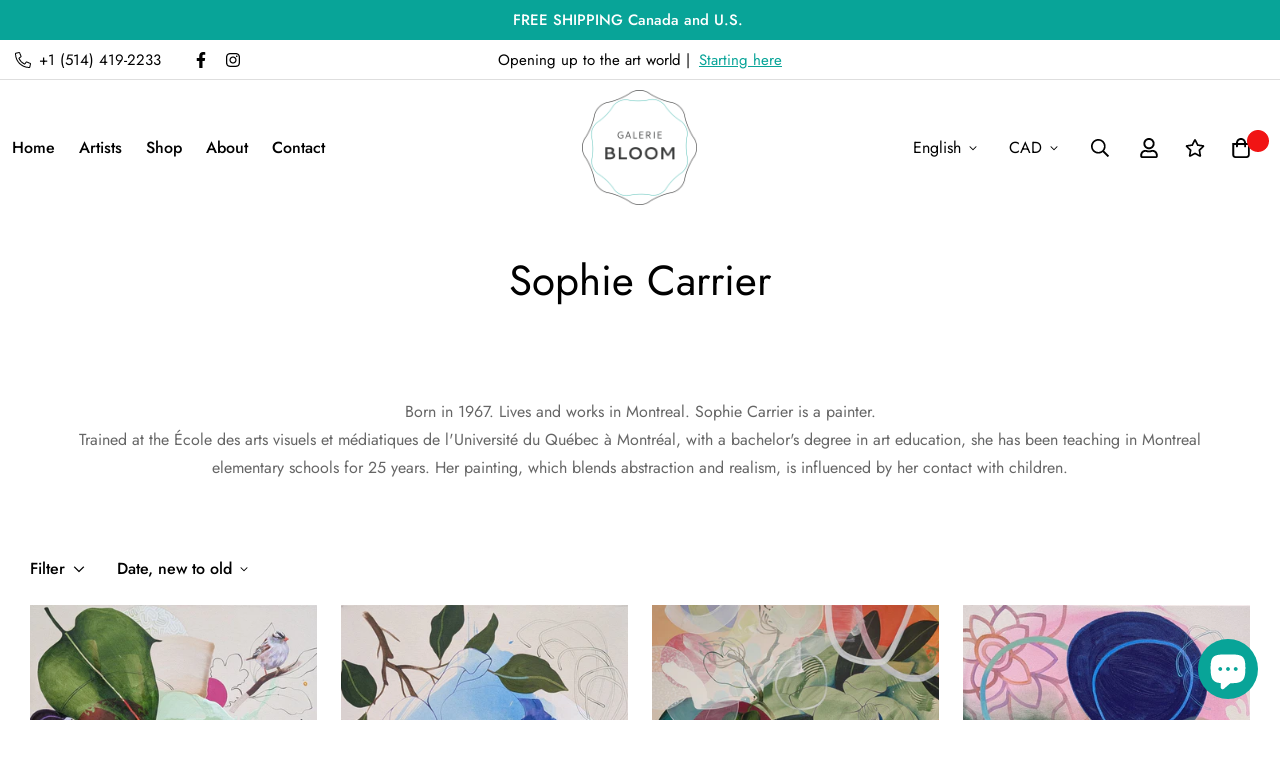

--- FILE ---
content_type: text/html; charset=utf-8
request_url: https://galeriebloom.com/en/collections/sophie-carrier
body_size: 52813
content:

<!doctype html>
<html
  class="no-js supports-no-cookies overflow-hidden"
  lang="en"
  data-template="collection"
  
>
  <head>
    <meta charset="utf-8">
    <meta http-equiv="X-UA-Compatible" content="IE=edge">
    <meta name="viewport" content="width=device-width, initial-scale=1, maximum-scale=1.0, user-scalable=0">
    <meta name="theme-color" content="#08a498">
    <meta name="google-site-verification" content="HVKyFAJ_Yz1rdFfmaHhOqZSEUeJ8LNaQSiljWE1jb5o" /><link rel="canonical" href="https://galeriebloom.com/en/collections/sophie-carrier">
<link href="//galeriebloom.com/cdn/shop/t/4/assets/theme.css?v=169926333737883166031686761332" rel="stylesheet" type="text/css" media="all" />
<link href="//galeriebloom.com/cdn/shop/t/4/assets/chunk.css?v=148419031456207892391686761336" rel="stylesheet" type="text/css" media="all" />


<link rel="dns-prefetch" href="https://galeriebloom.com/en/collections/sophie-carrier" crossorigin>
<link rel="dns-prefetch" href="https://cdn.shopify.com" crossorigin>
<link rel="preconnect" href="https://galeriebloom.com/en/collections/sophie-carrier" crossorigin>
<link rel="preconnect" href="https://cdn.shopify.com" crossorigin>

<link href="//galeriebloom.com/cdn/shop/t/4/assets/vendor.min.js?v=79999708355473714711686761335" as="script" rel="preload">
<link href="//galeriebloom.com/cdn/shop/t/4/assets/app.min.js?v=137810436302511662751686761334" as="script" rel="preload">

<link rel="shortcut icon" href="//galeriebloom.com/cdn/shop/files/galerie-bloom-grand-format-transparent_800x800_e66d6598-88c7-48bf-81e4-dc9b93753dd3.png?crop=center&height=32&v=1738735479&width=32" type="image/png"><title class="collection">Sophie Carrier</title><meta property="og:site_name" content="Galerie Bloom">
<meta property="og:url" content="https://galeriebloom.com/en/collections/sophie-carrier">
<meta property="og:title" content="Sophie Carrier">
<meta property="og:type" content="product.group">
<meta property="og:description" content="Discover and acquire artworks by renowned professional artists at Galerie Bloom. Explore a carefully selected collection of captivating paintings, photos and sculptures. Explore our vast selection online and in the gallery. Find an inspiring work of art for your living space today."><meta property="og:image" content="http://galeriebloom.com/cdn/shop/collections/IMG_20220922_080311.jpg?v=1710003628">
<meta property="og:image:secure_url" content="https://galeriebloom.com/cdn/shop/collections/IMG_20220922_080311.jpg?v=1710003628">
<meta property="og:image:width" content="3825">
<meta property="og:image:height" content="3815"><meta name="twitter:card" content="summary_large_image">
<meta name="twitter:title" content="Sophie Carrier">
<meta name="twitter:description" content="Discover and acquire artworks by renowned professional artists at Galerie Bloom. Explore a carefully selected collection of captivating paintings, photos and sculptures. Explore our vast selection online and in the gallery. Find an inspiring work of art for your living space today.">

<style>
  @font-face {  font-family: SF-Heading-font;  font-weight:400;  src: url(https://cdn.shopify.com/s/files/1/0561/2742/2636/files/Jost-Regular.ttf?v=1618297125);  font-display: swap;}@font-face {  font-family: SF-Heading-font;  font-weight:500;  src: url(https://cdn.shopify.com/s/files/1/0561/2742/2636/files/Jost-Medium.ttf?v=1618297125);  font-display: swap;}@font-face {  font-family: SF-Heading-font;  font-weight:600;  src: url(https://cdn.shopify.com/s/files/1/0561/2742/2636/files/Jost-SemiBold.ttf?v=1618297125);  font-display: swap;}:root {  --font-stack-header: SF-Heading-font;  --font-weight-header: 400;}@font-face {  font-family: SF-Body-font;  font-weight:400;  src: url(https://cdn.shopify.com/s/files/1/0561/2742/2636/files/Jost-Regular.ttf?v=1618297125);  font-display: swap;}@font-face {  font-family: SF-Body-font;  font-weight:500;  src: url(https://cdn.shopify.com/s/files/1/0561/2742/2636/files/Jost-Medium.ttf?v=1618297125);  font-display: swap;}@font-face {  font-family: SF-Body-font;  font-weight:600;  src: url(https://cdn.shopify.com/s/files/1/0561/2742/2636/files/Jost-SemiBold.ttf?v=1618297125);  font-display: swap;}:root {  --font-stack-body: 'SF-Body-font';  --font-weight-body: 400;;}
</style>
<style>
  html{font-size:calc(var(--font-base-size,16) * 1px)}body{font-family:var(--font-stack-body)!important;font-weight:var(--font-weight-body);font-style:var(--font-style-body);color:var(--color-body-text);font-size:calc(var(--font-base-size,16) * 1px);line-height:calc(var(--base-line-height) * 1px);scroll-behavior:smooth}body .h1,body .h2,body .h3,body .h4,body .h5,body .h6,body h1,body h2,body h3,body h4,body h5,body h6{font-family:var(--font-stack-header);font-weight:var(--font-weight-header);font-style:var(--font-style-header);color:var(--color-heading-text);line-height:normal}body .h1,body h1{font-size:calc(((var(--font-h1-mobile))/ (var(--font-base-size))) * 1rem)}body .h2,body h2{font-size:calc(((var(--font-h2-mobile))/ (var(--font-base-size))) * 1rem)}body .h3,body h3{font-size:calc(((var(--font-h3-mobile))/ (var(--font-base-size))) * 1rem)}body .h4,body h4{font-size:calc(((var(--font-h4-mobile))/ (var(--font-base-size))) * 1rem)}body .h5,body h5{font-size:calc(((var(--font-h5-mobile))/ (var(--font-base-size))) * 1rem)}body .h6,body h6{font-size:calc(((var(--font-h6-mobile))/ (var(--font-base-size))) * 1rem);line-height:1.4}@media only screen and (min-width:768px){body .h1,body h1{font-size:calc(((var(--font-h1-desktop))/ (var(--font-base-size))) * 1rem)}body .h2,body h2{font-size:calc(((var(--font-h2-desktop))/ (var(--font-base-size))) * 1rem)}body .h3,body h3{font-size:calc(((var(--font-h3-desktop))/ (var(--font-base-size))) * 1rem)}body .h4,body h4{font-size:calc(((var(--font-h4-desktop))/ (var(--font-base-size))) * 1rem)}body .h5,body h5{font-size:calc(((var(--font-h5-desktop))/ (var(--font-base-size))) * 1rem)}body .h6,body h6{font-size:calc(((var(--font-h6-desktop))/ (var(--font-base-size))) * 1rem)}}.swiper-wrapper{display:flex}.swiper-container:not(.swiper-container-initialized) .swiper-slide{width:calc(100% / var(--items,1));flex:0 0 auto}@media (max-width:1023px){.swiper-container:not(.swiper-container-initialized) .swiper-slide{min-width:40vw;flex:0 0 auto}}@media (max-width:767px){.swiper-container:not(.swiper-container-initialized) .swiper-slide{min-width:66vw;flex:0 0 auto}}.opacity-0{opacity:0}.opacity-100{opacity:1!important;}.placeholder-background{position:absolute;top:0;right:0;bottom:0;left:0;pointer-events:none}.placeholder-background--animation{background-color:#000;animation:placeholder-background-loading 1.5s infinite linear}[data-image-loading]{position:relative}[data-image-loading]:after{content:'';background-color:#000;animation:placeholder-background-loading 1.5s infinite linear;position:absolute;top:0;left:0;width:100%;height:100%;z-index:1}[data-image-loading] img.lazyload{opacity:0}[data-image-loading] img.lazyloaded{opacity:1}.no-js [data-image-loading]{animation-name:none}.lazyload--fade-in{opacity:0;transition:.25s all}.lazyload--fade-in.lazyloaded{opacity:1}@media (min-width:768px){.hidden.md\:block{display:block!important}.hidden.md\:flex{display:flex!important}.hidden.md\:grid{display:grid!important}}@media (min-width:1024px){.hidden.lg\:block{display:block!important}.hidden.lg\:flex{display:flex!important}.hidden.lg\:grid{display:grid!important}}@media (min-width:1280px){.hidden.xl\:block{display:block!important}.hidden.xl\:flex{display:flex!important}.hidden.xl\:grid{display:grid!important}}

  h1, .h1,
  h2, .h2,
  h3, .h3,
  h4, .h4,
  h5, .h5,
  h6, .h6 {
    letter-spacing: 0px;
  }
</style>

    <script>
  // https://codebeautify.org/jsviewer
  try {
    window.MinimogSettings = window.MinimogSettings || {};
    window.___mnag = 'userA' + (window.___mnag1 || '') + 'gent';

    document.documentElement.className = document.documentElement.className.replace('supports-no-cookies', 'supports-cookies').replace('no-js', 'js');
  } catch (error) {
    console.warn('Failed to execute critical scripts', error);
  }

  try {
    // Page speed agent
    var _nu = navigator[window.___mnag];
    var _psas = [
      {
        'b': 'ome-Li',
        'c': 'ghth',
        'd': 'ouse',
        'a': 'Chr',
      },
      {
        'd': 'hts',
        'a': 'Sp',
        'c': 'nsig',
        'b': 'eed I',
      },
      {
        'b': ' Lin',
        'd': '6_64',
        'a': 'X11;',
        'c': 'ux x8',
      }
    ];
    function __fn(i) {
      return Object.keys(_psas[i]).sort().reduce(function (a, c) { return a + _psas[i][c] }, '');
    }

    var __isPSA = (_nu.indexOf(__fn(0)) > -1 || _nu.indexOf(__fn(1)) > -1 || _nu.indexOf(__fn(2)) > -1);
    // var __isPSA = true

    window.___mnag = '!1';
    _psas = null;
  } catch (err) {
    var __isPSA = false;
    var _psas = null;
    window.___mnag = '!1';
  }

  // __activateStyle(this)
  function __as(l) {
    l.rel = 'stylesheet';
    l.media = 'all';
    l.removeAttribute('onload');
  }

  // _onChunkStyleLoad(this)
  function __ocsl(l) {
    if (!__isPSA) __as(l);
  }

  window.__isPSA = __isPSA;
</script>

    

    <link href="//galeriebloom.com/cdn/shop/t/4/assets/theme.css?v=169926333737883166031686761332" rel="stylesheet" type="text/css" media="all" />
    <link href="//galeriebloom.com/cdn/shop/t/4/assets/chunk.css?v=148419031456207892391686761336" rel="stylesheet" type="text/css" media="all" />

    
<style data-shopify>:root {    /* ANIMATIONS */    --m-animation-duration: 600ms;    --m-animation-fade-in-up: m-fade-in-up var(--m-animation-duration) cubic-bezier(0, 0, 0.3, 1) forwards;    --m-animation-fade-in-left: m-fade-in-left var(--m-animation-duration) cubic-bezier(0, 0, 0.3, 1) forwards;    --m-animation-fade-in-right: m-fade-in-right var(--m-animation-duration) cubic-bezier(0, 0, 0.3, 1) forwards;    --m-animation-fade-in-left-rtl: m-fade-in-left-rtl var(--m-animation-duration) cubic-bezier(0, 0, 0.3, 1) forwards;    --m-animation-fade-in-right-rtl: m-fade-in-right-rtl var(--m-animation-duration) cubic-bezier(0, 0, 0.3, 1) forwards;    --m-animation-fade-in: m-fade-in calc(var(--m-animation-duration) * 2) cubic-bezier(0, 0, 0.3, 1);    --m-animation-zoom-fade: m-zoom-fade var(--m-animation-duration) ease forwards;		/* BODY */		--base-line-height: 28;		/* PRIMARY COLORS */		--color-primary: #08a498;		--plyr-color-main: #08a498;		--color-primary-darker: #056a62;		/* TEXT COLORS */		--color-body-text: #000000;		--color-heading-text: #000000;		--color-sub-text: #666666;		--color-text-link: #08a498;		--color-text-link-hover: #999999;		/* BUTTON COLORS */		--color-btn-bg:  #08a498;		--color-btn-bg-hover: #08a498;		--color-btn-text: #ffffff;		--color-btn-text-hover: #ffffff;    	--color-btn-secondary-border: #08a498;    	--color-btn-secondary-text: #000000;		--btn-letter-spacing: 0px;		--btn-border-radius: 5px;		--btn-border-width: 1px;		--btn-line-height: 23px;				/* PRODUCT COLORS */		--product-title-color: #000000;		--product-sale-price-color: #666666;		--product-regular-price-color: #000000;		--product-type-color: #08a498;		--product-desc-color: #666666;		/* TOPBAR COLORS */		--color-topbar-background: #ffffff;		--color-topbar-text: #000000;		/* MENU BAR COLORS */		--color-menu-background: #000;		--color-menu-text: #f8f8f8;		/* BORDER COLORS */		--color-border: #dedede;		/* FOOTER COLORS */		--color-footer-text: #ffffff;		--color-footer-subtext: #666666;		--color-footer-background: #121212;		--color-footer-link: #666666;		--color-footer-link-hover: #08a498;		--color-footer-background-mobile: #121212;		/* FOOTER BOTTOM COLORS */		--color-footer-bottom-text: #ffffff;		--color-footer-bottom-background: #121212;		--color-footer-bottom-background-mobile: #121212;		/* HEADER */		--color-header-text: #000000;		--color-header-transparent-text: #000000;		--color-main-background: #ffffff;		--color-field-background: #ffffff;		--color-header-background: #ffffff;		--color-cart-wishlist-count: #ffffff;		--bg-cart-wishlist-count: #f11414;		--swatch-item-background-default: #f7f8fa;		--text-gray-400: #777777;		--text-gray-9b: #9b9b9b;		--text-black: #000000;		--text-white: #ffffff;		--bg-gray-400: #f7f8fa;		--bg-black: #000000;		--rounded-full: 9999px;		--border-color-1: #eeeeee;		--border-color-2: #b2b2b2;		--border-color-3: #d2d2d2;		--border-color-4: #737373;		--color-secondary: #666666;		--color-success: #3a8735;		--color-warning: #ff706b;		--color-info: #959595;		--color-disabled: #cecece;		--bg-disabled: #f7f7f7;		--bg-hover: #737373;		--bg-color-tooltip: #121212;		--text-color-tooltip: #ffffff;		--color-image-overlay: #000000;		--opacity-image-overlay: 0.2;		--theme-shadow: 0 5px 15px 0 rgba(0, 0, 0, 0.07);    	--arrow-select-box: url(//galeriebloom.com/cdn/shop/t/4/assets/ar-down.svg?v=92728264558441377851686761336);		/* FONT SIZES */		--font-base-size: 16;		--font-btn-size: 16px;		--font-btn-weight: 500;		--font-h1-desktop: 54;		--font-h1-mobile: 50;		--font-h2-desktop: 42;		--font-h2-mobile: 37;		--font-h3-desktop: 31;		--font-h3-mobile: 28;		--font-h4-desktop: 27;		--font-h4-mobile: 24;		--font-h5-desktop: 23;		--font-h5-mobile: 20;		--font-h6-desktop: 21;		--font-h6-mobile: 19;    	--arrow-down-url: url(//galeriebloom.com/cdn/shop/t/4/assets/arrow-down.svg?v=157552497485556416461686761332);    	--arrow-down-white-url: url(//galeriebloom.com/cdn/shop/t/4/assets/arrow-down-white.svg?v=70535736727834135531686761336);    	--product-title-line-clamp: unset;		--spacing-sections-desktop: 35px;        --spacing-sections-tablet: 35px;        --spacing-sections-mobile: 20px;	}
</style><link href="//galeriebloom.com/cdn/shop/t/4/assets/collection.css?v=74407725121756342481686761334" rel="stylesheet" type="text/css" media="all" />
<link media="print" onload="this.media = 'all'" rel="stylesheet" href="//galeriebloom.com/cdn/shop/t/4/assets/vendor.css?v=28710240041808722351686761332">

<link href="//galeriebloom.com/cdn/shop/t/4/assets/custom.css?v=105997007003712207781686761373" rel="stylesheet" type="text/css" media="all" />

<style data-shopify>body {
    --container-width: 1200;
    --fluid-container-width: 1620px;
    --fluid-container-offset: 65px;
    background-color: #ffffff;
  }
  [style*="--aspect-ratio"]:before {
    padding-top: calc(100% / (0.0001 + var(--aspect-ratio, 16/9)));
  }
  @media ( max-width: 767px ) {
    [style*="--aspect-ratio"]:before {
      padding-top: calc(100% / (0.0001 + var(--aspect-ratio-mobile, var(--aspect-ratio, 16/9)) ));
    }
  }.sf-topbar {  border-color: #eee;}.sf__font-normal {  font-weight: 400;}body .sf-footer__block .social-media-links {  gap: 12px;  margin: 0;  padding: 5px;  flex-wrap: wrap;}body .sf-footer__block .social-media-links a {  color: #222;  width: 48px;  height: 48px;  padding: 0;  display: inline-flex;  align-items: center;  justify-content: center;  border-radius: 50%;  background-color: #E9E9E9;  transition: all .3s;}body .sf-footer__block .social-media-links a:hover {  background-color: #222;  color: #fff;  box-shadow: 0 0 0 0.2rem #222;}@media (min-width: 1536px) {  body .sf__footer-block-newsletter .sf__footer-block-title {    font-size: 42px;  }}
</style>


    <script src="//galeriebloom.com/cdn/shop/t/4/assets/vendor.min.js?v=79999708355473714711686761335" defer="defer"></script>
    <script src="//galeriebloom.com/cdn/shop/t/4/assets/theme-global.js?v=24534661300398246371686761336" defer="defer"></script>
    <script src="//galeriebloom.com/cdn/shop/t/4/assets/app.min.js?v=137810436302511662751686761334" defer="defer"></script><script src="//galeriebloom.com/cdn/shop/t/4/assets/animations.min.js?v=91103216221161842421686761335" defer="defer"></script><script>window.performance && window.performance.mark && window.performance.mark('shopify.content_for_header.start');</script><meta name="facebook-domain-verification" content="6ha7l9hb6viljsda2rfnh31gozu5sq">
<meta name="google-site-verification" content="HVKyFAJ_Yz1rdFfmaHhOqZSEUeJ8LNaQSiljWE1jb5o">
<meta id="shopify-digital-wallet" name="shopify-digital-wallet" content="/78148698420/digital_wallets/dialog">
<meta name="shopify-checkout-api-token" content="6ad474ecb6f6c6a2e097eef56dda526d">
<meta id="in-context-paypal-metadata" data-shop-id="78148698420" data-venmo-supported="false" data-environment="production" data-locale="en_US" data-paypal-v4="true" data-currency="CAD">
<link rel="alternate" type="application/atom+xml" title="Feed" href="/en/collections/sophie-carrier.atom" />
<link rel="alternate" hreflang="x-default" href="https://galeriebloom.com/collections/sophie-carrier">
<link rel="alternate" hreflang="fr" href="https://galeriebloom.com/collections/sophie-carrier">
<link rel="alternate" hreflang="en" href="https://galeriebloom.com/en/collections/sophie-carrier">
<link rel="alternate" hreflang="en-US" href="https://galeriebloom.com/en-us/collections/sophie-carrier">
<link rel="alternate" hreflang="en-MX" href="https://galeriebloom.com/en-mx/collections/sophie-carrier">
<link rel="alternate" type="application/json+oembed" href="https://galeriebloom.com/en/collections/sophie-carrier.oembed">
<script async="async" src="/checkouts/internal/preloads.js?locale=en-CA"></script>
<link rel="preconnect" href="https://shop.app" crossorigin="anonymous">
<script async="async" src="https://shop.app/checkouts/internal/preloads.js?locale=en-CA&shop_id=78148698420" crossorigin="anonymous"></script>
<script id="apple-pay-shop-capabilities" type="application/json">{"shopId":78148698420,"countryCode":"CA","currencyCode":"CAD","merchantCapabilities":["supports3DS"],"merchantId":"gid:\/\/shopify\/Shop\/78148698420","merchantName":"Galerie Bloom","requiredBillingContactFields":["postalAddress","email","phone"],"requiredShippingContactFields":["postalAddress","email","phone"],"shippingType":"shipping","supportedNetworks":["visa","masterCard","amex","discover","interac","jcb"],"total":{"type":"pending","label":"Galerie Bloom","amount":"1.00"},"shopifyPaymentsEnabled":true,"supportsSubscriptions":true}</script>
<script id="shopify-features" type="application/json">{"accessToken":"6ad474ecb6f6c6a2e097eef56dda526d","betas":["rich-media-storefront-analytics"],"domain":"galeriebloom.com","predictiveSearch":true,"shopId":78148698420,"locale":"en"}</script>
<script>var Shopify = Shopify || {};
Shopify.shop = "ae8fe9-2.myshopify.com";
Shopify.locale = "en";
Shopify.currency = {"active":"CAD","rate":"1.0"};
Shopify.country = "CA";
Shopify.theme = {"name":"Minimog-3.5.0","id":152516493620,"schema_name":"Minimog - OS 2.0","schema_version":"3.5.0","theme_store_id":null,"role":"main"};
Shopify.theme.handle = "null";
Shopify.theme.style = {"id":null,"handle":null};
Shopify.cdnHost = "galeriebloom.com/cdn";
Shopify.routes = Shopify.routes || {};
Shopify.routes.root = "/en/";</script>
<script type="module">!function(o){(o.Shopify=o.Shopify||{}).modules=!0}(window);</script>
<script>!function(o){function n(){var o=[];function n(){o.push(Array.prototype.slice.apply(arguments))}return n.q=o,n}var t=o.Shopify=o.Shopify||{};t.loadFeatures=n(),t.autoloadFeatures=n()}(window);</script>
<script>
  window.ShopifyPay = window.ShopifyPay || {};
  window.ShopifyPay.apiHost = "shop.app\/pay";
  window.ShopifyPay.redirectState = null;
</script>
<script id="shop-js-analytics" type="application/json">{"pageType":"collection"}</script>
<script defer="defer" async type="module" src="//galeriebloom.com/cdn/shopifycloud/shop-js/modules/v2/client.init-shop-cart-sync_BT-GjEfc.en.esm.js"></script>
<script defer="defer" async type="module" src="//galeriebloom.com/cdn/shopifycloud/shop-js/modules/v2/chunk.common_D58fp_Oc.esm.js"></script>
<script defer="defer" async type="module" src="//galeriebloom.com/cdn/shopifycloud/shop-js/modules/v2/chunk.modal_xMitdFEc.esm.js"></script>
<script type="module">
  await import("//galeriebloom.com/cdn/shopifycloud/shop-js/modules/v2/client.init-shop-cart-sync_BT-GjEfc.en.esm.js");
await import("//galeriebloom.com/cdn/shopifycloud/shop-js/modules/v2/chunk.common_D58fp_Oc.esm.js");
await import("//galeriebloom.com/cdn/shopifycloud/shop-js/modules/v2/chunk.modal_xMitdFEc.esm.js");

  window.Shopify.SignInWithShop?.initShopCartSync?.({"fedCMEnabled":true,"windoidEnabled":true});

</script>
<script>
  window.Shopify = window.Shopify || {};
  if (!window.Shopify.featureAssets) window.Shopify.featureAssets = {};
  window.Shopify.featureAssets['shop-js'] = {"shop-cart-sync":["modules/v2/client.shop-cart-sync_DZOKe7Ll.en.esm.js","modules/v2/chunk.common_D58fp_Oc.esm.js","modules/v2/chunk.modal_xMitdFEc.esm.js"],"init-fed-cm":["modules/v2/client.init-fed-cm_B6oLuCjv.en.esm.js","modules/v2/chunk.common_D58fp_Oc.esm.js","modules/v2/chunk.modal_xMitdFEc.esm.js"],"shop-cash-offers":["modules/v2/client.shop-cash-offers_D2sdYoxE.en.esm.js","modules/v2/chunk.common_D58fp_Oc.esm.js","modules/v2/chunk.modal_xMitdFEc.esm.js"],"shop-login-button":["modules/v2/client.shop-login-button_QeVjl5Y3.en.esm.js","modules/v2/chunk.common_D58fp_Oc.esm.js","modules/v2/chunk.modal_xMitdFEc.esm.js"],"pay-button":["modules/v2/client.pay-button_DXTOsIq6.en.esm.js","modules/v2/chunk.common_D58fp_Oc.esm.js","modules/v2/chunk.modal_xMitdFEc.esm.js"],"shop-button":["modules/v2/client.shop-button_DQZHx9pm.en.esm.js","modules/v2/chunk.common_D58fp_Oc.esm.js","modules/v2/chunk.modal_xMitdFEc.esm.js"],"avatar":["modules/v2/client.avatar_BTnouDA3.en.esm.js"],"init-windoid":["modules/v2/client.init-windoid_CR1B-cfM.en.esm.js","modules/v2/chunk.common_D58fp_Oc.esm.js","modules/v2/chunk.modal_xMitdFEc.esm.js"],"init-shop-for-new-customer-accounts":["modules/v2/client.init-shop-for-new-customer-accounts_C_vY_xzh.en.esm.js","modules/v2/client.shop-login-button_QeVjl5Y3.en.esm.js","modules/v2/chunk.common_D58fp_Oc.esm.js","modules/v2/chunk.modal_xMitdFEc.esm.js"],"init-shop-email-lookup-coordinator":["modules/v2/client.init-shop-email-lookup-coordinator_BI7n9ZSv.en.esm.js","modules/v2/chunk.common_D58fp_Oc.esm.js","modules/v2/chunk.modal_xMitdFEc.esm.js"],"init-shop-cart-sync":["modules/v2/client.init-shop-cart-sync_BT-GjEfc.en.esm.js","modules/v2/chunk.common_D58fp_Oc.esm.js","modules/v2/chunk.modal_xMitdFEc.esm.js"],"shop-toast-manager":["modules/v2/client.shop-toast-manager_DiYdP3xc.en.esm.js","modules/v2/chunk.common_D58fp_Oc.esm.js","modules/v2/chunk.modal_xMitdFEc.esm.js"],"init-customer-accounts":["modules/v2/client.init-customer-accounts_D9ZNqS-Q.en.esm.js","modules/v2/client.shop-login-button_QeVjl5Y3.en.esm.js","modules/v2/chunk.common_D58fp_Oc.esm.js","modules/v2/chunk.modal_xMitdFEc.esm.js"],"init-customer-accounts-sign-up":["modules/v2/client.init-customer-accounts-sign-up_iGw4briv.en.esm.js","modules/v2/client.shop-login-button_QeVjl5Y3.en.esm.js","modules/v2/chunk.common_D58fp_Oc.esm.js","modules/v2/chunk.modal_xMitdFEc.esm.js"],"shop-follow-button":["modules/v2/client.shop-follow-button_CqMgW2wH.en.esm.js","modules/v2/chunk.common_D58fp_Oc.esm.js","modules/v2/chunk.modal_xMitdFEc.esm.js"],"checkout-modal":["modules/v2/client.checkout-modal_xHeaAweL.en.esm.js","modules/v2/chunk.common_D58fp_Oc.esm.js","modules/v2/chunk.modal_xMitdFEc.esm.js"],"shop-login":["modules/v2/client.shop-login_D91U-Q7h.en.esm.js","modules/v2/chunk.common_D58fp_Oc.esm.js","modules/v2/chunk.modal_xMitdFEc.esm.js"],"lead-capture":["modules/v2/client.lead-capture_BJmE1dJe.en.esm.js","modules/v2/chunk.common_D58fp_Oc.esm.js","modules/v2/chunk.modal_xMitdFEc.esm.js"],"payment-terms":["modules/v2/client.payment-terms_Ci9AEqFq.en.esm.js","modules/v2/chunk.common_D58fp_Oc.esm.js","modules/v2/chunk.modal_xMitdFEc.esm.js"]};
</script>
<script id="__st">var __st={"a":78148698420,"offset":-18000,"reqid":"d06221b3-0f8a-45dd-adec-1323044ded80-1769270527","pageurl":"galeriebloom.com\/en\/collections\/sophie-carrier","u":"7237f97a4e10","p":"collection","rtyp":"collection","rid":470594584884};</script>
<script>window.ShopifyPaypalV4VisibilityTracking = true;</script>
<script id="captcha-bootstrap">!function(){'use strict';const t='contact',e='account',n='new_comment',o=[[t,t],['blogs',n],['comments',n],[t,'customer']],c=[[e,'customer_login'],[e,'guest_login'],[e,'recover_customer_password'],[e,'create_customer']],r=t=>t.map((([t,e])=>`form[action*='/${t}']:not([data-nocaptcha='true']) input[name='form_type'][value='${e}']`)).join(','),a=t=>()=>t?[...document.querySelectorAll(t)].map((t=>t.form)):[];function s(){const t=[...o],e=r(t);return a(e)}const i='password',u='form_key',d=['recaptcha-v3-token','g-recaptcha-response','h-captcha-response',i],f=()=>{try{return window.sessionStorage}catch{return}},m='__shopify_v',_=t=>t.elements[u];function p(t,e,n=!1){try{const o=window.sessionStorage,c=JSON.parse(o.getItem(e)),{data:r}=function(t){const{data:e,action:n}=t;return t[m]||n?{data:e,action:n}:{data:t,action:n}}(c);for(const[e,n]of Object.entries(r))t.elements[e]&&(t.elements[e].value=n);n&&o.removeItem(e)}catch(o){console.error('form repopulation failed',{error:o})}}const l='form_type',E='cptcha';function T(t){t.dataset[E]=!0}const w=window,h=w.document,L='Shopify',v='ce_forms',y='captcha';let A=!1;((t,e)=>{const n=(g='f06e6c50-85a8-45c8-87d0-21a2b65856fe',I='https://cdn.shopify.com/shopifycloud/storefront-forms-hcaptcha/ce_storefront_forms_captcha_hcaptcha.v1.5.2.iife.js',D={infoText:'Protected by hCaptcha',privacyText:'Privacy',termsText:'Terms'},(t,e,n)=>{const o=w[L][v],c=o.bindForm;if(c)return c(t,g,e,D).then(n);var r;o.q.push([[t,g,e,D],n]),r=I,A||(h.body.append(Object.assign(h.createElement('script'),{id:'captcha-provider',async:!0,src:r})),A=!0)});var g,I,D;w[L]=w[L]||{},w[L][v]=w[L][v]||{},w[L][v].q=[],w[L][y]=w[L][y]||{},w[L][y].protect=function(t,e){n(t,void 0,e),T(t)},Object.freeze(w[L][y]),function(t,e,n,w,h,L){const[v,y,A,g]=function(t,e,n){const i=e?o:[],u=t?c:[],d=[...i,...u],f=r(d),m=r(i),_=r(d.filter((([t,e])=>n.includes(e))));return[a(f),a(m),a(_),s()]}(w,h,L),I=t=>{const e=t.target;return e instanceof HTMLFormElement?e:e&&e.form},D=t=>v().includes(t);t.addEventListener('submit',(t=>{const e=I(t);if(!e)return;const n=D(e)&&!e.dataset.hcaptchaBound&&!e.dataset.recaptchaBound,o=_(e),c=g().includes(e)&&(!o||!o.value);(n||c)&&t.preventDefault(),c&&!n&&(function(t){try{if(!f())return;!function(t){const e=f();if(!e)return;const n=_(t);if(!n)return;const o=n.value;o&&e.removeItem(o)}(t);const e=Array.from(Array(32),(()=>Math.random().toString(36)[2])).join('');!function(t,e){_(t)||t.append(Object.assign(document.createElement('input'),{type:'hidden',name:u})),t.elements[u].value=e}(t,e),function(t,e){const n=f();if(!n)return;const o=[...t.querySelectorAll(`input[type='${i}']`)].map((({name:t})=>t)),c=[...d,...o],r={};for(const[a,s]of new FormData(t).entries())c.includes(a)||(r[a]=s);n.setItem(e,JSON.stringify({[m]:1,action:t.action,data:r}))}(t,e)}catch(e){console.error('failed to persist form',e)}}(e),e.submit())}));const S=(t,e)=>{t&&!t.dataset[E]&&(n(t,e.some((e=>e===t))),T(t))};for(const o of['focusin','change'])t.addEventListener(o,(t=>{const e=I(t);D(e)&&S(e,y())}));const B=e.get('form_key'),M=e.get(l),P=B&&M;t.addEventListener('DOMContentLoaded',(()=>{const t=y();if(P)for(const e of t)e.elements[l].value===M&&p(e,B);[...new Set([...A(),...v().filter((t=>'true'===t.dataset.shopifyCaptcha))])].forEach((e=>S(e,t)))}))}(h,new URLSearchParams(w.location.search),n,t,e,['guest_login'])})(!0,!0)}();</script>
<script integrity="sha256-4kQ18oKyAcykRKYeNunJcIwy7WH5gtpwJnB7kiuLZ1E=" data-source-attribution="shopify.loadfeatures" defer="defer" src="//galeriebloom.com/cdn/shopifycloud/storefront/assets/storefront/load_feature-a0a9edcb.js" crossorigin="anonymous"></script>
<script crossorigin="anonymous" defer="defer" src="//galeriebloom.com/cdn/shopifycloud/storefront/assets/shopify_pay/storefront-65b4c6d7.js?v=20250812"></script>
<script data-source-attribution="shopify.dynamic_checkout.dynamic.init">var Shopify=Shopify||{};Shopify.PaymentButton=Shopify.PaymentButton||{isStorefrontPortableWallets:!0,init:function(){window.Shopify.PaymentButton.init=function(){};var t=document.createElement("script");t.src="https://galeriebloom.com/cdn/shopifycloud/portable-wallets/latest/portable-wallets.en.js",t.type="module",document.head.appendChild(t)}};
</script>
<script data-source-attribution="shopify.dynamic_checkout.buyer_consent">
  function portableWalletsHideBuyerConsent(e){var t=document.getElementById("shopify-buyer-consent"),n=document.getElementById("shopify-subscription-policy-button");t&&n&&(t.classList.add("hidden"),t.setAttribute("aria-hidden","true"),n.removeEventListener("click",e))}function portableWalletsShowBuyerConsent(e){var t=document.getElementById("shopify-buyer-consent"),n=document.getElementById("shopify-subscription-policy-button");t&&n&&(t.classList.remove("hidden"),t.removeAttribute("aria-hidden"),n.addEventListener("click",e))}window.Shopify?.PaymentButton&&(window.Shopify.PaymentButton.hideBuyerConsent=portableWalletsHideBuyerConsent,window.Shopify.PaymentButton.showBuyerConsent=portableWalletsShowBuyerConsent);
</script>
<script data-source-attribution="shopify.dynamic_checkout.cart.bootstrap">document.addEventListener("DOMContentLoaded",(function(){function t(){return document.querySelector("shopify-accelerated-checkout-cart, shopify-accelerated-checkout")}if(t())Shopify.PaymentButton.init();else{new MutationObserver((function(e,n){t()&&(Shopify.PaymentButton.init(),n.disconnect())})).observe(document.body,{childList:!0,subtree:!0})}}));
</script>
<script id='scb4127' type='text/javascript' async='' src='https://galeriebloom.com/cdn/shopifycloud/privacy-banner/storefront-banner.js'></script><link id="shopify-accelerated-checkout-styles" rel="stylesheet" media="screen" href="https://galeriebloom.com/cdn/shopifycloud/portable-wallets/latest/accelerated-checkout-backwards-compat.css" crossorigin="anonymous">
<style id="shopify-accelerated-checkout-cart">
        #shopify-buyer-consent {
  margin-top: 1em;
  display: inline-block;
  width: 100%;
}

#shopify-buyer-consent.hidden {
  display: none;
}

#shopify-subscription-policy-button {
  background: none;
  border: none;
  padding: 0;
  text-decoration: underline;
  font-size: inherit;
  cursor: pointer;
}

#shopify-subscription-policy-button::before {
  box-shadow: none;
}

      </style>

<script>window.performance && window.performance.mark && window.performance.mark('shopify.content_for_header.end');</script>
    <style>
      .product-option-item {
        background: white !important;
        border: white !important;
        color: #000000 !important;
        font-size: 15px !important;
        padding: 0px !important;
        height: 15px !important;
        }
    </style>
    
  <!-- BEGIN app block: shopify://apps/foxkit-sales-boost/blocks/foxkit-theme-helper/13f41957-6b79-47c1-99a2-e52431f06fff -->
<style data-shopify>
  
  .foxkit-critical-hidden {
  	display: none !important;
  }
</style>
<script>
   var ShopifyRootUrl = "\/en";
   var _useRootBaseUrl = null
   window.FoxKitThemeHelperEnabled = true;
   window.FoxKitPlugins = window.FoxKitPlugins || {}
   window.FoxKitStrings = window.FoxKitStrings || {}
   window.FoxKitAssets = window.FoxKitAssets || {}
   window.FoxKitModules = window.FoxKitModules || {}
   window.FoxKitSettings = {
     discountPrefix: "FX",
     showWaterMark: null,
     multipleLanguages: null,
     primaryLocale: false,
     combineWithProductDiscounts: true,
     enableAjaxAtc: true,
     discountApplyBy: "discount_code",
     foxKitBaseUrl: "foxkit.app",
     shopDomain: "https:\/\/galeriebloom.com",
     baseUrl: _useRootBaseUrl ? "/" : ShopifyRootUrl.endsWith('/') ? ShopifyRootUrl : ShopifyRootUrl + '/',
     currencyCode: "CAD",
     moneyFormat: !!window.MinimogTheme ? window.MinimogSettings.money_format : "\u003cspan class=money\u003e${{amount}}",
     moneyWithCurrencyFormat: "${{amount}} CAD",
     template: "collection.sophie-carrier",
     templateName: "collection",
     optimizePerformance: false,routes: {
       root: "\/en",
       cart: "\/en\/cart",
       cart_add_url: '/en/cart/add',
       cart_change_url: '/en/cart/change',
       cart_update_url: '/en/cart/update'
     },
     dateNow: "2026\/01\/24 11:02:00-0500 (EST)",
     isMinimogTheme: !!window.MinimogTheme,
     designMode: false,
     pageType: "collection",
     pageUrl: "\/en\/collections\/sophie-carrier",
     selectors: {}
   };

  FoxKitStrings = {};

  FoxKitAssets = {
    sizechart: "https:\/\/cdn.shopify.com\/extensions\/019be515-346b-7647-b3af-a9bd14da62c1\/foxkit-extensions-452\/assets\/size-chart.js",
    preorder: "https:\/\/cdn.shopify.com\/extensions\/019be515-346b-7647-b3af-a9bd14da62c1\/foxkit-extensions-452\/assets\/preorder.js",
    preorderBadge: "https:\/\/cdn.shopify.com\/extensions\/019be515-346b-7647-b3af-a9bd14da62c1\/foxkit-extensions-452\/assets\/preorder-badge.js",
    prePurchase: "https:\/\/cdn.shopify.com\/extensions\/019be515-346b-7647-b3af-a9bd14da62c1\/foxkit-extensions-452\/assets\/pre-purchase.js",
    prePurchaseStyle: "https:\/\/cdn.shopify.com\/extensions\/019be515-346b-7647-b3af-a9bd14da62c1\/foxkit-extensions-452\/assets\/pre-purchase.css",
    inCart: "https:\/\/cdn.shopify.com\/extensions\/019be515-346b-7647-b3af-a9bd14da62c1\/foxkit-extensions-452\/assets\/incart.js",
    inCartStyle: "https:\/\/cdn.shopify.com\/extensions\/019be515-346b-7647-b3af-a9bd14da62c1\/foxkit-extensions-452\/assets\/incart.css",
    productCountdown: "https:\/\/cdn.shopify.com\/extensions\/019be515-346b-7647-b3af-a9bd14da62c1\/foxkit-extensions-452\/assets\/product-countdown.css"
  }
  FoxKitPlugins.popUpLock = 
  FoxKitPlugins.luckyWheelLock = 

  
  
    FoxKitPlugins.Countdown = Object.values({}).filter(entry => entry.active).map(entry => ({...(entry || {}), locales: !FoxKitSettings.primaryLocale && entry?.locales?.[Shopify.locale]}))
    FoxKitPlugins.PreOrder = Object.values({}).filter(entry => entry.active)
    FoxKitPlugins.PrePurchase = Object.values({}).filter(entry => entry.active)
    FoxKitPlugins.InCart = Object.values({}).filter(entry => entry.active)
    FoxKitPlugins.QuantityDiscount = Object.values({}).filter(entry => entry.active).map(entry => ({...(entry || {}), locales: !FoxKitSettings.primaryLocale && entry?.locales?.[Shopify.locale]}))
    FoxKitPlugins.Bundle = Object.values({}).filter(entry => entry.active).map(entry => ({...(entry || {}), locales: !FoxKitSettings.primaryLocale && entry?.locales?.[Shopify.locale]}));
    FoxKitPlugins.Menus = Object.values({});
    FoxKitPlugins.Menus = FoxKitPlugins.Menus?.map((item) => {
      if (typeof item === 'string') return JSON.parse(item);
      return item;
    });
    FoxKitPlugins.MenuData = Object.values({});
    FoxKitPlugins.MenuData = FoxKitPlugins.MenuData?.map((item) => {
      if (typeof item === 'string') return JSON.parse(item);
      return item;
    });

    

  

  
  FoxKitPlugins.StockCountdown = null;
  if(FoxKitPlugins.StockCountdown) FoxKitPlugins.StockCountdown.locales = !FoxKitSettings.primaryLocale && FoxKitPlugins.StockCountdown?.locales?.[Shopify.locale];

  

  
  
</script>

<link href="//cdn.shopify.com/extensions/019be515-346b-7647-b3af-a9bd14da62c1/foxkit-extensions-452/assets/main.css" rel="stylesheet" type="text/css" media="all" />
<script src='https://cdn.shopify.com/extensions/019be515-346b-7647-b3af-a9bd14da62c1/foxkit-extensions-452/assets/vendor.js' defer='defer' fetchpriority='high'></script>
<script src='https://cdn.shopify.com/extensions/019be515-346b-7647-b3af-a9bd14da62c1/foxkit-extensions-452/assets/main.js' defer='defer' fetchpriority='high'></script>
<script src='https://cdn.shopify.com/extensions/019be515-346b-7647-b3af-a9bd14da62c1/foxkit-extensions-452/assets/global.js' defer='defer' fetchpriority='low'></script>






















  <!-- Google Tag Manager -->
<script>(function(w,d,s,l,i){w[l]=w[l]||[];w[l].push({'gtm.start':
new Date().getTime(),event:'gtm.js'});var f=d.getElementsByTagName(s)[0],
j=d.createElement(s),dl=l!='dataLayer'?'&l='+l:'';j.async=true;j.src=
'https://www.googletagmanager.com/gtm.js?id='+i+dl;f.parentNode.insertBefore(j,f);
})(window,document,'script','dataLayer','GTM-TQT868W');</script>
<!-- End Google Tag Manager -->



<!-- END app block --><script src="https://cdn.shopify.com/extensions/e8878072-2f6b-4e89-8082-94b04320908d/inbox-1254/assets/inbox-chat-loader.js" type="text/javascript" defer="defer"></script>
<link href="https://monorail-edge.shopifysvc.com" rel="dns-prefetch">
<script>(function(){if ("sendBeacon" in navigator && "performance" in window) {try {var session_token_from_headers = performance.getEntriesByType('navigation')[0].serverTiming.find(x => x.name == '_s').description;} catch {var session_token_from_headers = undefined;}var session_cookie_matches = document.cookie.match(/_shopify_s=([^;]*)/);var session_token_from_cookie = session_cookie_matches && session_cookie_matches.length === 2 ? session_cookie_matches[1] : "";var session_token = session_token_from_headers || session_token_from_cookie || "";function handle_abandonment_event(e) {var entries = performance.getEntries().filter(function(entry) {return /monorail-edge.shopifysvc.com/.test(entry.name);});if (!window.abandonment_tracked && entries.length === 0) {window.abandonment_tracked = true;var currentMs = Date.now();var navigation_start = performance.timing.navigationStart;var payload = {shop_id: 78148698420,url: window.location.href,navigation_start,duration: currentMs - navigation_start,session_token,page_type: "collection"};window.navigator.sendBeacon("https://monorail-edge.shopifysvc.com/v1/produce", JSON.stringify({schema_id: "online_store_buyer_site_abandonment/1.1",payload: payload,metadata: {event_created_at_ms: currentMs,event_sent_at_ms: currentMs}}));}}window.addEventListener('pagehide', handle_abandonment_event);}}());</script>
<script id="web-pixels-manager-setup">(function e(e,d,r,n,o){if(void 0===o&&(o={}),!Boolean(null===(a=null===(i=window.Shopify)||void 0===i?void 0:i.analytics)||void 0===a?void 0:a.replayQueue)){var i,a;window.Shopify=window.Shopify||{};var t=window.Shopify;t.analytics=t.analytics||{};var s=t.analytics;s.replayQueue=[],s.publish=function(e,d,r){return s.replayQueue.push([e,d,r]),!0};try{self.performance.mark("wpm:start")}catch(e){}var l=function(){var e={modern:/Edge?\/(1{2}[4-9]|1[2-9]\d|[2-9]\d{2}|\d{4,})\.\d+(\.\d+|)|Firefox\/(1{2}[4-9]|1[2-9]\d|[2-9]\d{2}|\d{4,})\.\d+(\.\d+|)|Chrom(ium|e)\/(9{2}|\d{3,})\.\d+(\.\d+|)|(Maci|X1{2}).+ Version\/(15\.\d+|(1[6-9]|[2-9]\d|\d{3,})\.\d+)([,.]\d+|)( \(\w+\)|)( Mobile\/\w+|) Safari\/|Chrome.+OPR\/(9{2}|\d{3,})\.\d+\.\d+|(CPU[ +]OS|iPhone[ +]OS|CPU[ +]iPhone|CPU IPhone OS|CPU iPad OS)[ +]+(15[._]\d+|(1[6-9]|[2-9]\d|\d{3,})[._]\d+)([._]\d+|)|Android:?[ /-](13[3-9]|1[4-9]\d|[2-9]\d{2}|\d{4,})(\.\d+|)(\.\d+|)|Android.+Firefox\/(13[5-9]|1[4-9]\d|[2-9]\d{2}|\d{4,})\.\d+(\.\d+|)|Android.+Chrom(ium|e)\/(13[3-9]|1[4-9]\d|[2-9]\d{2}|\d{4,})\.\d+(\.\d+|)|SamsungBrowser\/([2-9]\d|\d{3,})\.\d+/,legacy:/Edge?\/(1[6-9]|[2-9]\d|\d{3,})\.\d+(\.\d+|)|Firefox\/(5[4-9]|[6-9]\d|\d{3,})\.\d+(\.\d+|)|Chrom(ium|e)\/(5[1-9]|[6-9]\d|\d{3,})\.\d+(\.\d+|)([\d.]+$|.*Safari\/(?![\d.]+ Edge\/[\d.]+$))|(Maci|X1{2}).+ Version\/(10\.\d+|(1[1-9]|[2-9]\d|\d{3,})\.\d+)([,.]\d+|)( \(\w+\)|)( Mobile\/\w+|) Safari\/|Chrome.+OPR\/(3[89]|[4-9]\d|\d{3,})\.\d+\.\d+|(CPU[ +]OS|iPhone[ +]OS|CPU[ +]iPhone|CPU IPhone OS|CPU iPad OS)[ +]+(10[._]\d+|(1[1-9]|[2-9]\d|\d{3,})[._]\d+)([._]\d+|)|Android:?[ /-](13[3-9]|1[4-9]\d|[2-9]\d{2}|\d{4,})(\.\d+|)(\.\d+|)|Mobile Safari.+OPR\/([89]\d|\d{3,})\.\d+\.\d+|Android.+Firefox\/(13[5-9]|1[4-9]\d|[2-9]\d{2}|\d{4,})\.\d+(\.\d+|)|Android.+Chrom(ium|e)\/(13[3-9]|1[4-9]\d|[2-9]\d{2}|\d{4,})\.\d+(\.\d+|)|Android.+(UC? ?Browser|UCWEB|U3)[ /]?(15\.([5-9]|\d{2,})|(1[6-9]|[2-9]\d|\d{3,})\.\d+)\.\d+|SamsungBrowser\/(5\.\d+|([6-9]|\d{2,})\.\d+)|Android.+MQ{2}Browser\/(14(\.(9|\d{2,})|)|(1[5-9]|[2-9]\d|\d{3,})(\.\d+|))(\.\d+|)|K[Aa][Ii]OS\/(3\.\d+|([4-9]|\d{2,})\.\d+)(\.\d+|)/},d=e.modern,r=e.legacy,n=navigator.userAgent;return n.match(d)?"modern":n.match(r)?"legacy":"unknown"}(),u="modern"===l?"modern":"legacy",c=(null!=n?n:{modern:"",legacy:""})[u],f=function(e){return[e.baseUrl,"/wpm","/b",e.hashVersion,"modern"===e.buildTarget?"m":"l",".js"].join("")}({baseUrl:d,hashVersion:r,buildTarget:u}),m=function(e){var d=e.version,r=e.bundleTarget,n=e.surface,o=e.pageUrl,i=e.monorailEndpoint;return{emit:function(e){var a=e.status,t=e.errorMsg,s=(new Date).getTime(),l=JSON.stringify({metadata:{event_sent_at_ms:s},events:[{schema_id:"web_pixels_manager_load/3.1",payload:{version:d,bundle_target:r,page_url:o,status:a,surface:n,error_msg:t},metadata:{event_created_at_ms:s}}]});if(!i)return console&&console.warn&&console.warn("[Web Pixels Manager] No Monorail endpoint provided, skipping logging."),!1;try{return self.navigator.sendBeacon.bind(self.navigator)(i,l)}catch(e){}var u=new XMLHttpRequest;try{return u.open("POST",i,!0),u.setRequestHeader("Content-Type","text/plain"),u.send(l),!0}catch(e){return console&&console.warn&&console.warn("[Web Pixels Manager] Got an unhandled error while logging to Monorail."),!1}}}}({version:r,bundleTarget:l,surface:e.surface,pageUrl:self.location.href,monorailEndpoint:e.monorailEndpoint});try{o.browserTarget=l,function(e){var d=e.src,r=e.async,n=void 0===r||r,o=e.onload,i=e.onerror,a=e.sri,t=e.scriptDataAttributes,s=void 0===t?{}:t,l=document.createElement("script"),u=document.querySelector("head"),c=document.querySelector("body");if(l.async=n,l.src=d,a&&(l.integrity=a,l.crossOrigin="anonymous"),s)for(var f in s)if(Object.prototype.hasOwnProperty.call(s,f))try{l.dataset[f]=s[f]}catch(e){}if(o&&l.addEventListener("load",o),i&&l.addEventListener("error",i),u)u.appendChild(l);else{if(!c)throw new Error("Did not find a head or body element to append the script");c.appendChild(l)}}({src:f,async:!0,onload:function(){if(!function(){var e,d;return Boolean(null===(d=null===(e=window.Shopify)||void 0===e?void 0:e.analytics)||void 0===d?void 0:d.initialized)}()){var d=window.webPixelsManager.init(e)||void 0;if(d){var r=window.Shopify.analytics;r.replayQueue.forEach((function(e){var r=e[0],n=e[1],o=e[2];d.publishCustomEvent(r,n,o)})),r.replayQueue=[],r.publish=d.publishCustomEvent,r.visitor=d.visitor,r.initialized=!0}}},onerror:function(){return m.emit({status:"failed",errorMsg:"".concat(f," has failed to load")})},sri:function(e){var d=/^sha384-[A-Za-z0-9+/=]+$/;return"string"==typeof e&&d.test(e)}(c)?c:"",scriptDataAttributes:o}),m.emit({status:"loading"})}catch(e){m.emit({status:"failed",errorMsg:(null==e?void 0:e.message)||"Unknown error"})}}})({shopId: 78148698420,storefrontBaseUrl: "https://galeriebloom.com",extensionsBaseUrl: "https://extensions.shopifycdn.com/cdn/shopifycloud/web-pixels-manager",monorailEndpoint: "https://monorail-edge.shopifysvc.com/unstable/produce_batch",surface: "storefront-renderer",enabledBetaFlags: ["2dca8a86"],webPixelsConfigList: [{"id":"604111156","configuration":"{\"config\":\"{\\\"pixel_id\\\":\\\"G-9RVGCP6K8F\\\",\\\"target_country\\\":\\\"CA\\\",\\\"gtag_events\\\":[{\\\"type\\\":\\\"search\\\",\\\"action_label\\\":[\\\"G-9RVGCP6K8F\\\",\\\"AW-905847791\\\/eX2iCJvC5e8YEO_H-K8D\\\"]},{\\\"type\\\":\\\"begin_checkout\\\",\\\"action_label\\\":[\\\"G-9RVGCP6K8F\\\",\\\"AW-905847791\\\/MQuXCKHC5e8YEO_H-K8D\\\"]},{\\\"type\\\":\\\"view_item\\\",\\\"action_label\\\":[\\\"G-9RVGCP6K8F\\\",\\\"AW-905847791\\\/aQg8CJjC5e8YEO_H-K8D\\\",\\\"MC-1DHC3DYEHT\\\"]},{\\\"type\\\":\\\"purchase\\\",\\\"action_label\\\":[\\\"G-9RVGCP6K8F\\\",\\\"AW-905847791\\\/X8CcCJLC5e8YEO_H-K8D\\\",\\\"MC-1DHC3DYEHT\\\"]},{\\\"type\\\":\\\"page_view\\\",\\\"action_label\\\":[\\\"G-9RVGCP6K8F\\\",\\\"AW-905847791\\\/iqtQCJXC5e8YEO_H-K8D\\\",\\\"MC-1DHC3DYEHT\\\"]},{\\\"type\\\":\\\"add_payment_info\\\",\\\"action_label\\\":[\\\"G-9RVGCP6K8F\\\",\\\"AW-905847791\\\/wcjMCKTC5e8YEO_H-K8D\\\"]},{\\\"type\\\":\\\"add_to_cart\\\",\\\"action_label\\\":[\\\"G-9RVGCP6K8F\\\",\\\"AW-905847791\\\/fm7SCJ7C5e8YEO_H-K8D\\\"]}],\\\"enable_monitoring_mode\\\":false}\"}","eventPayloadVersion":"v1","runtimeContext":"OPEN","scriptVersion":"b2a88bafab3e21179ed38636efcd8a93","type":"APP","apiClientId":1780363,"privacyPurposes":[],"dataSharingAdjustments":{"protectedCustomerApprovalScopes":["read_customer_address","read_customer_email","read_customer_name","read_customer_personal_data","read_customer_phone"]}},{"id":"355041588","configuration":"{\"pixel_id\":\"2057434237653059\",\"pixel_type\":\"facebook_pixel\",\"metaapp_system_user_token\":\"-\"}","eventPayloadVersion":"v1","runtimeContext":"OPEN","scriptVersion":"ca16bc87fe92b6042fbaa3acc2fbdaa6","type":"APP","apiClientId":2329312,"privacyPurposes":["ANALYTICS","MARKETING","SALE_OF_DATA"],"dataSharingAdjustments":{"protectedCustomerApprovalScopes":["read_customer_address","read_customer_email","read_customer_name","read_customer_personal_data","read_customer_phone"]}},{"id":"113115444","configuration":"{\"accountID\":\"82f25811-b8d7-463e-980a-687c6e4ebc88\"}","eventPayloadVersion":"v1","runtimeContext":"STRICT","scriptVersion":"d0369370d97f2cca6d5c273406637796","type":"APP","apiClientId":5433881,"privacyPurposes":["ANALYTICS","MARKETING","SALE_OF_DATA"],"dataSharingAdjustments":{"protectedCustomerApprovalScopes":["read_customer_email","read_customer_name","read_customer_personal_data"]}},{"id":"shopify-app-pixel","configuration":"{}","eventPayloadVersion":"v1","runtimeContext":"STRICT","scriptVersion":"0450","apiClientId":"shopify-pixel","type":"APP","privacyPurposes":["ANALYTICS","MARKETING"]},{"id":"shopify-custom-pixel","eventPayloadVersion":"v1","runtimeContext":"LAX","scriptVersion":"0450","apiClientId":"shopify-pixel","type":"CUSTOM","privacyPurposes":["ANALYTICS","MARKETING"]}],isMerchantRequest: false,initData: {"shop":{"name":"Galerie Bloom","paymentSettings":{"currencyCode":"CAD"},"myshopifyDomain":"ae8fe9-2.myshopify.com","countryCode":"CA","storefrontUrl":"https:\/\/galeriebloom.com\/en"},"customer":null,"cart":null,"checkout":null,"productVariants":[],"purchasingCompany":null},},"https://galeriebloom.com/cdn","fcfee988w5aeb613cpc8e4bc33m6693e112",{"modern":"","legacy":""},{"shopId":"78148698420","storefrontBaseUrl":"https:\/\/galeriebloom.com","extensionBaseUrl":"https:\/\/extensions.shopifycdn.com\/cdn\/shopifycloud\/web-pixels-manager","surface":"storefront-renderer","enabledBetaFlags":"[\"2dca8a86\"]","isMerchantRequest":"false","hashVersion":"fcfee988w5aeb613cpc8e4bc33m6693e112","publish":"custom","events":"[[\"page_viewed\",{}],[\"collection_viewed\",{\"collection\":{\"id\":\"470594584884\",\"title\":\"Sophie Carrier\",\"productVariants\":[{\"price\":{\"amount\":2640.0,\"currencyCode\":\"CAD\"},\"product\":{\"title\":\"Hiver heureux\",\"vendor\":\"Sophie Carrier\",\"id\":\"9308128674100\",\"untranslatedTitle\":\"Hiver heureux\",\"url\":\"\/en\/products\/hiver-heureux\",\"type\":\"Oeuvre original - Peinture\"},\"id\":\"49000335212852\",\"image\":{\"src\":\"\/\/galeriebloom.com\/cdn\/shop\/files\/sophie-carrier-oeuvre-original-peinture-hiver-heureux-1217353205.jpg?v=1768858100\"},\"sku\":null,\"title\":\"36x30\",\"untranslatedTitle\":\"36x30\"},{\"price\":{\"amount\":3276.0,\"currencyCode\":\"CAD\"},\"product\":{\"title\":\"Poésie aquatique\",\"vendor\":\"Sophie Carrier\",\"id\":\"9308126609716\",\"untranslatedTitle\":\"Poésie aquatique\",\"url\":\"\/en\/products\/poesie-aquatique\",\"type\":\"Oeuvre original - Peinture\"},\"id\":\"49000333148468\",\"image\":{\"src\":\"\/\/galeriebloom.com\/cdn\/shop\/files\/sophie-carrier-oeuvre-original-peinture-poesie-aquatique-1217353206.jpg?v=1768858238\"},\"sku\":null,\"title\":\"48x30\",\"untranslatedTitle\":\"48x30\"},{\"price\":{\"amount\":3833.0,\"currencyCode\":\"CAD\"},\"product\":{\"title\":\"Souffle d'été\",\"vendor\":\"Sophie Carrier\",\"id\":\"9308124053812\",\"untranslatedTitle\":\"Souffle d'été\",\"url\":\"\/en\/products\/souffle-dete\",\"type\":\"Oeuvre original - Peinture\"},\"id\":\"49000330232116\",\"image\":{\"src\":\"\/\/galeriebloom.com\/cdn\/shop\/files\/sophie-carrier-oeuvre-original-peinture-souffle-d-ete-1217353207.jpg?v=1768858118\"},\"sku\":null,\"title\":\"40x48\",\"untranslatedTitle\":\"40x48\"},{\"price\":{\"amount\":2070.0,\"currencyCode\":\"CAD\"},\"product\":{\"title\":\"Truite rêveuse\",\"vendor\":\"Sophie Carrier\",\"id\":\"9308118581556\",\"untranslatedTitle\":\"Truite rêveuse\",\"url\":\"\/en\/products\/truite-reveuse\",\"type\":\"Oeuvre original - Peinture\"},\"id\":\"49000323907892\",\"image\":{\"src\":\"\/\/galeriebloom.com\/cdn\/shop\/files\/sophie-carrier-oeuvre-original-peinture-truite-reveuse-1217353208.jpg?v=1768858269\"},\"sku\":null,\"title\":\"24x24\",\"untranslatedTitle\":\"24x24\"},{\"price\":{\"amount\":4501.0,\"currencyCode\":\"CAD\"},\"product\":{\"title\":\"Nocturne\",\"vendor\":\"Sophie Carrier\",\"id\":\"9085404119348\",\"untranslatedTitle\":\"Nocturne\",\"url\":\"\/en\/products\/nocturne\",\"type\":\"Oeuvre original - Peinture\"},\"id\":\"47978333602100\",\"image\":{\"src\":\"\/\/galeriebloom.com\/cdn\/shop\/files\/sophie-carrier-oeuvre-original-peinture-nocturne-44472996069684.jpg?v=1718483368\"},\"sku\":\"\",\"title\":\"48x60\",\"untranslatedTitle\":\"48x60\"},{\"price\":{\"amount\":1381.0,\"currencyCode\":\"CAD\"},\"product\":{\"title\":\"Tentation\",\"vendor\":\"Sophie Carrier\",\"id\":\"9085397270836\",\"untranslatedTitle\":\"Tentation\",\"url\":\"\/en\/products\/tentation\",\"type\":\"Oeuvre original - Peinture\"},\"id\":\"47978284876084\",\"image\":{\"src\":\"\/\/galeriebloom.com\/cdn\/shop\/files\/sophie-carrier-oeuvre-original-peinture-tentation-44472951800116.jpg?v=1726333526\"},\"sku\":\"\",\"title\":\"18x18\",\"untranslatedTitle\":\"18x18\"},{\"price\":{\"amount\":2461.0,\"currencyCode\":\"CAD\"},\"product\":{\"title\":\"Bruant\",\"vendor\":\"Sophie Carrier\",\"id\":\"9085385015604\",\"untranslatedTitle\":\"Bruant\",\"url\":\"\/en\/products\/bruant\",\"type\":\"Oeuvre original - Peinture\"},\"id\":\"47978219176244\",\"image\":{\"src\":\"\/\/galeriebloom.com\/cdn\/shop\/files\/sophie-carrier-oeuvre-original-peinture-bruant-44472881578292.jpg?v=1726343801\"},\"sku\":\"\",\"title\":\"30x30\",\"untranslatedTitle\":\"30x30\"},{\"price\":{\"amount\":2941.0,\"currencyCode\":\"CAD\"},\"product\":{\"title\":\"Pink Wave\",\"vendor\":\"Sophie Carrier\",\"id\":\"9081692815668\",\"untranslatedTitle\":\"Pink Wave\",\"url\":\"\/en\/products\/pink-wave\",\"type\":\"Oeuvre original - Peinture\"},\"id\":\"47960794890548\",\"image\":{\"src\":\"\/\/galeriebloom.com\/cdn\/shop\/files\/sophie-carrier-oeuvre-original-peinture-pink-wave-44435034898740.jpg?v=1726338751\"},\"sku\":\"\",\"title\":\"30x40\",\"untranslatedTitle\":\"30x40\"},{\"price\":{\"amount\":1038.0,\"currencyCode\":\"CAD\"},\"product\":{\"title\":\"The Visitor\",\"vendor\":\"Sophie Carrier\",\"id\":\"9081692094772\",\"untranslatedTitle\":\"The Visitor\",\"url\":\"\/en\/products\/the-visitor\",\"type\":\"Oeuvre original - Peinture\"},\"id\":\"47960790663476\",\"image\":{\"src\":\"\/\/galeriebloom.com\/cdn\/shop\/files\/sophie-carrier-oeuvre-original-peinture-the-visitor-44435024937268.jpg?v=1726332993\"},\"sku\":\"\",\"title\":\"14x18\",\"untranslatedTitle\":\"14x18\"},{\"price\":{\"amount\":901.0,\"currencyCode\":\"CAD\"},\"product\":{\"title\":\"Lonely\",\"vendor\":\"Sophie Carrier\",\"id\":\"9081691341108\",\"untranslatedTitle\":\"Lonely\",\"url\":\"\/en\/products\/lonely\",\"type\":\"Oeuvre original - Peinture\"},\"id\":\"47960784535860\",\"image\":{\"src\":\"\/\/galeriebloom.com\/cdn\/shop\/files\/sophie-carrier-oeuvre-original-peinture-lonely-44435003212084.jpg?v=1726323266\"},\"sku\":\"\",\"title\":\"12x16\",\"untranslatedTitle\":\"12x16\"},{\"price\":{\"amount\":3120.0,\"currencyCode\":\"CAD\"},\"product\":{\"title\":\"Yes\",\"vendor\":\"Sophie Carrier\",\"id\":\"9081691177268\",\"untranslatedTitle\":\"Yes\",\"url\":\"\/en\/products\/yes\",\"type\":\"Oeuvre original - Peinture\"},\"id\":\"47960784175412\",\"image\":{\"src\":\"\/\/galeriebloom.com\/cdn\/shop\/files\/sophie-carrier-oeuvre-original-peinture-yes-44434992726324.jpg?v=1726317519\"},\"sku\":\"\",\"title\":\"36x36\",\"untranslatedTitle\":\"36x36\"},{\"price\":{\"amount\":1381.0,\"currencyCode\":\"CAD\"},\"product\":{\"title\":\"Temptation\",\"vendor\":\"Sophie Carrier\",\"id\":\"9081690980660\",\"untranslatedTitle\":\"Temptation\",\"url\":\"\/en\/products\/temptation\",\"type\":\"Oeuvre original - Peinture\"},\"id\":\"47960782668084\",\"image\":{\"src\":\"\/\/galeriebloom.com\/cdn\/shop\/files\/sophie-carrier-oeuvre-original-peinture-temptation-44434979782964.jpg?v=1726333715\"},\"sku\":\"\",\"title\":\"18x18\",\"untranslatedTitle\":\"18x18\"},{\"price\":{\"amount\":2070.0,\"currencyCode\":\"CAD\"},\"product\":{\"title\":\"Colorful Delight\",\"vendor\":\"Sophie Carrier\",\"id\":\"9081690456372\",\"untranslatedTitle\":\"Colorful Delight\",\"url\":\"\/en\/products\/colorful-delight\",\"type\":\"Oeuvre original - Peinture\"},\"id\":\"47960782405940\",\"image\":{\"src\":\"\/\/galeriebloom.com\/cdn\/shop\/files\/sophie-carrier-oeuvre-original-peinture-colorful-delight-44434979946804.jpg?v=1726343623\"},\"sku\":\"\",\"title\":\"24x24\",\"untranslatedTitle\":\"24x24\"},{\"price\":{\"amount\":4141.0,\"currencyCode\":\"CAD\"},\"product\":{\"title\":\"Printemps tardif\",\"vendor\":\"Sophie Carrier\",\"id\":\"9072346857780\",\"untranslatedTitle\":\"Printemps tardif\",\"url\":\"\/en\/products\/printemps-tardif\",\"type\":\"Oeuvre original - Peinture\"},\"id\":\"47921142661428\",\"image\":{\"src\":\"\/\/galeriebloom.com\/cdn\/shop\/files\/sophie-carrier-oeuvre-original-peinture-printemps-tardif-44327702823220.jpg?v=1726338394\"},\"sku\":\"\",\"title\":\"42x60\",\"untranslatedTitle\":\"42x60\"},{\"price\":{\"amount\":2461.0,\"currencyCode\":\"CAD\"},\"product\":{\"title\":\"Floraison tourbillonnante\",\"vendor\":\"Sophie Carrier\",\"id\":\"9072342303028\",\"untranslatedTitle\":\"Floraison tourbillonnante\",\"url\":\"\/en\/products\/floraison-tourbillonnante\",\"type\":\"Oeuvre original - Peinture\"},\"id\":\"47921120379188\",\"image\":{\"src\":\"\/\/galeriebloom.com\/cdn\/shop\/files\/sophie-carrier-oeuvre-original-peinture-floraison-tourbillonnante-44327670776116.jpg?v=1726339834\"},\"sku\":\"\",\"title\":\"30x30\",\"untranslatedTitle\":\"30x30\"},{\"price\":{\"amount\":2070.0,\"currencyCode\":\"CAD\"},\"product\":{\"title\":\"Floraison 1\",\"vendor\":\"Sophie Carrier\",\"id\":\"9072341352756\",\"untranslatedTitle\":\"Floraison 1\",\"url\":\"\/en\/products\/floraison-1\",\"type\":\"Oeuvre original - Peinture\"},\"id\":\"47921116873012\",\"image\":{\"src\":\"\/\/galeriebloom.com\/cdn\/shop\/files\/sophie-carrier-oeuvre-original-peinture-floraison-1-44327670513972.jpg?v=1726340015\"},\"sku\":\"\",\"title\":\"24x24\",\"untranslatedTitle\":\"24x24\"},{\"price\":{\"amount\":4501.0,\"currencyCode\":\"CAD\"},\"product\":{\"title\":\"Fantaisie rouge\",\"vendor\":\"Sophie Carrier\",\"id\":\"9072339747124\",\"untranslatedTitle\":\"Fantaisie rouge\",\"url\":\"\/en\/products\/fantaisie-rouge\",\"type\":\"Oeuvre original - Peinture\"},\"id\":\"47921102029108\",\"image\":{\"src\":\"\/\/galeriebloom.com\/cdn\/shop\/files\/sophie-carrier-oeuvre-original-peinture-fantaisie-rouge-44327623524660.jpg?v=1726340565\"},\"sku\":\"\",\"title\":\"56x52\",\"untranslatedTitle\":\"56x52\"},{\"price\":{\"amount\":3450.0,\"currencyCode\":\"CAD\"},\"product\":{\"title\":\"Désir obscur\",\"vendor\":\"Sophie Carrier\",\"id\":\"9072335585588\",\"untranslatedTitle\":\"Désir obscur\",\"url\":\"\/en\/products\/desir-obscure\",\"type\":\"Oeuvre original - Peinture\"},\"id\":\"47921072341300\",\"image\":{\"src\":\"\/\/galeriebloom.com\/cdn\/shop\/files\/sophie-carrier-oeuvre-original-peinture-desir-obscure-44327537049908.jpg?v=1713544716\"},\"sku\":\"\",\"title\":\"48x36\",\"untranslatedTitle\":\"48x36\"},{\"price\":{\"amount\":1381.0,\"currencyCode\":\"CAD\"},\"product\":{\"title\":\"À deux\",\"vendor\":\"Sophie Carrier\",\"id\":\"9072326246708\",\"untranslatedTitle\":\"À deux\",\"url\":\"\/en\/products\/a-deux\",\"type\":\"Oeuvre original - Peinture\"},\"id\":\"47921035804980\",\"image\":{\"src\":\"\/\/galeriebloom.com\/cdn\/shop\/files\/sophie-carrier-oeuvre-original-peinture-a-deux-44327457358132.jpg?v=1726315619\"},\"sku\":\"\",\"title\":\"18x18\",\"untranslatedTitle\":\"18x18\"},{\"price\":{\"amount\":2400.0,\"currencyCode\":\"CAD\"},\"product\":{\"title\":\"Holguin\",\"vendor\":\"Sophie Carrier\",\"id\":\"9043455017268\",\"untranslatedTitle\":\"Holguin\",\"url\":\"\/en\/products\/holguin\",\"type\":\"Oeuvre original - Peinture\"},\"id\":\"47822960492852\",\"image\":{\"src\":\"\/\/galeriebloom.com\/cdn\/shop\/files\/sophie-carrier-oeuvre-original-peinture-holguin-44123296006452.jpg?v=1726328675\"},\"sku\":\"\",\"title\":\"24x36\",\"untranslatedTitle\":\"24x36\"},{\"price\":{\"amount\":2070.0,\"currencyCode\":\"CAD\"},\"product\":{\"title\":\"Moment éternel\",\"vendor\":\"Sophie Carrier\",\"id\":\"9043453182260\",\"untranslatedTitle\":\"Moment éternel\",\"url\":\"\/en\/products\/moment-eternel\",\"type\":\"Oeuvre original - Peinture\"},\"id\":\"47822957052212\",\"image\":{\"src\":\"\/\/galeriebloom.com\/cdn\/shop\/files\/sophie-carrier-oeuvre-original-peinture-moment-eternel-44123267301684.jpg?v=1726319306\"},\"sku\":null,\"title\":\"24x24\",\"untranslatedTitle\":\"24x24\"},{\"price\":{\"amount\":2070.0,\"currencyCode\":\"CAD\"},\"product\":{\"title\":\"Possibilités\",\"vendor\":\"Sophie Carrier\",\"id\":\"9043452789044\",\"untranslatedTitle\":\"Possibilités\",\"url\":\"\/en\/products\/possibilites\",\"type\":\"Oeuvre original - Peinture\"},\"id\":\"47822953742644\",\"image\":{\"src\":\"\/\/galeriebloom.com\/cdn\/shop\/files\/sophie-carrier-oeuvre-original-peinture-possibilites-44123267989812.jpg?v=1726338581\"},\"sku\":\"\",\"title\":\"24x24\",\"untranslatedTitle\":\"24x24\"},{\"price\":{\"amount\":3450.0,\"currencyCode\":\"CAD\"},\"product\":{\"title\":\"Sanctuaire\",\"vendor\":\"Sophie Carrier\",\"id\":\"9043447808308\",\"untranslatedTitle\":\"Sanctuaire\",\"url\":\"\/en\/products\/sanctuaire\",\"type\":\"Oeuvre original - Peinture\"},\"id\":\"47822937391412\",\"image\":{\"src\":\"\/\/galeriebloom.com\/cdn\/shop\/files\/sophie-carrier-oeuvre-original-peinture-sanctuaire-44123167719732.jpg?v=1726336784\"},\"sku\":\"\",\"title\":\"36x48\",\"untranslatedTitle\":\"36x48\"}]}}]]"});</script><script>
  window.ShopifyAnalytics = window.ShopifyAnalytics || {};
  window.ShopifyAnalytics.meta = window.ShopifyAnalytics.meta || {};
  window.ShopifyAnalytics.meta.currency = 'CAD';
  var meta = {"products":[{"id":9308128674100,"gid":"gid:\/\/shopify\/Product\/9308128674100","vendor":"Sophie Carrier","type":"Oeuvre original - Peinture","handle":"hiver-heureux","variants":[{"id":49000335212852,"price":264000,"name":"Hiver heureux - 36x30","public_title":"36x30","sku":null}],"remote":false},{"id":9308126609716,"gid":"gid:\/\/shopify\/Product\/9308126609716","vendor":"Sophie Carrier","type":"Oeuvre original - Peinture","handle":"poesie-aquatique","variants":[{"id":49000333148468,"price":327600,"name":"Poésie aquatique - 48x30","public_title":"48x30","sku":null}],"remote":false},{"id":9308124053812,"gid":"gid:\/\/shopify\/Product\/9308124053812","vendor":"Sophie Carrier","type":"Oeuvre original - Peinture","handle":"souffle-dete","variants":[{"id":49000330232116,"price":383300,"name":"Souffle d'été - 40x48","public_title":"40x48","sku":null}],"remote":false},{"id":9308118581556,"gid":"gid:\/\/shopify\/Product\/9308118581556","vendor":"Sophie Carrier","type":"Oeuvre original - Peinture","handle":"truite-reveuse","variants":[{"id":49000323907892,"price":207000,"name":"Truite rêveuse - 24x24","public_title":"24x24","sku":null}],"remote":false},{"id":9085404119348,"gid":"gid:\/\/shopify\/Product\/9085404119348","vendor":"Sophie Carrier","type":"Oeuvre original - Peinture","handle":"nocturne","variants":[{"id":47978333602100,"price":450100,"name":"Nocturne - 48x60","public_title":"48x60","sku":""}],"remote":false},{"id":9085397270836,"gid":"gid:\/\/shopify\/Product\/9085397270836","vendor":"Sophie Carrier","type":"Oeuvre original - Peinture","handle":"tentation","variants":[{"id":47978284876084,"price":138100,"name":"Tentation - 18x18","public_title":"18x18","sku":""}],"remote":false},{"id":9085385015604,"gid":"gid:\/\/shopify\/Product\/9085385015604","vendor":"Sophie Carrier","type":"Oeuvre original - Peinture","handle":"bruant","variants":[{"id":47978219176244,"price":246100,"name":"Bruant - 30x30","public_title":"30x30","sku":""}],"remote":false},{"id":9081692815668,"gid":"gid:\/\/shopify\/Product\/9081692815668","vendor":"Sophie Carrier","type":"Oeuvre original - Peinture","handle":"pink-wave","variants":[{"id":47960794890548,"price":294100,"name":"Pink Wave - 30x40","public_title":"30x40","sku":""}],"remote":false},{"id":9081692094772,"gid":"gid:\/\/shopify\/Product\/9081692094772","vendor":"Sophie Carrier","type":"Oeuvre original - Peinture","handle":"the-visitor","variants":[{"id":47960790663476,"price":103800,"name":"The Visitor - 14x18","public_title":"14x18","sku":""}],"remote":false},{"id":9081691341108,"gid":"gid:\/\/shopify\/Product\/9081691341108","vendor":"Sophie Carrier","type":"Oeuvre original - Peinture","handle":"lonely","variants":[{"id":47960784535860,"price":90100,"name":"Lonely - 12x16","public_title":"12x16","sku":""}],"remote":false},{"id":9081691177268,"gid":"gid:\/\/shopify\/Product\/9081691177268","vendor":"Sophie Carrier","type":"Oeuvre original - Peinture","handle":"yes","variants":[{"id":47960784175412,"price":312000,"name":"Yes - 36x36","public_title":"36x36","sku":""}],"remote":false},{"id":9081690980660,"gid":"gid:\/\/shopify\/Product\/9081690980660","vendor":"Sophie Carrier","type":"Oeuvre original - Peinture","handle":"temptation","variants":[{"id":47960782668084,"price":138100,"name":"Temptation - 18x18","public_title":"18x18","sku":""}],"remote":false},{"id":9081690456372,"gid":"gid:\/\/shopify\/Product\/9081690456372","vendor":"Sophie Carrier","type":"Oeuvre original - Peinture","handle":"colorful-delight","variants":[{"id":47960782405940,"price":207000,"name":"Colorful Delight - 24x24","public_title":"24x24","sku":""}],"remote":false},{"id":9072346857780,"gid":"gid:\/\/shopify\/Product\/9072346857780","vendor":"Sophie Carrier","type":"Oeuvre original - Peinture","handle":"printemps-tardif","variants":[{"id":47921142661428,"price":414100,"name":"Printemps tardif - 42x60","public_title":"42x60","sku":""}],"remote":false},{"id":9072342303028,"gid":"gid:\/\/shopify\/Product\/9072342303028","vendor":"Sophie Carrier","type":"Oeuvre original - Peinture","handle":"floraison-tourbillonnante","variants":[{"id":47921120379188,"price":246100,"name":"Floraison tourbillonnante - 30x30","public_title":"30x30","sku":""}],"remote":false},{"id":9072341352756,"gid":"gid:\/\/shopify\/Product\/9072341352756","vendor":"Sophie Carrier","type":"Oeuvre original - Peinture","handle":"floraison-1","variants":[{"id":47921116873012,"price":207000,"name":"Floraison 1 - 24x24","public_title":"24x24","sku":""}],"remote":false},{"id":9072339747124,"gid":"gid:\/\/shopify\/Product\/9072339747124","vendor":"Sophie Carrier","type":"Oeuvre original - Peinture","handle":"fantaisie-rouge","variants":[{"id":47921102029108,"price":450100,"name":"Fantaisie rouge - 56x52","public_title":"56x52","sku":""}],"remote":false},{"id":9072335585588,"gid":"gid:\/\/shopify\/Product\/9072335585588","vendor":"Sophie Carrier","type":"Oeuvre original - Peinture","handle":"desir-obscure","variants":[{"id":47921072341300,"price":345000,"name":"Désir obscur - 48x36","public_title":"48x36","sku":""}],"remote":false},{"id":9072326246708,"gid":"gid:\/\/shopify\/Product\/9072326246708","vendor":"Sophie Carrier","type":"Oeuvre original - Peinture","handle":"a-deux","variants":[{"id":47921035804980,"price":138100,"name":"À deux - 18x18","public_title":"18x18","sku":""}],"remote":false},{"id":9043455017268,"gid":"gid:\/\/shopify\/Product\/9043455017268","vendor":"Sophie Carrier","type":"Oeuvre original - Peinture","handle":"holguin","variants":[{"id":47822960492852,"price":240000,"name":"Holguin - 24x36","public_title":"24x36","sku":""}],"remote":false},{"id":9043453182260,"gid":"gid:\/\/shopify\/Product\/9043453182260","vendor":"Sophie Carrier","type":"Oeuvre original - Peinture","handle":"moment-eternel","variants":[{"id":47822957052212,"price":207000,"name":"Moment éternel - 24x24","public_title":"24x24","sku":null}],"remote":false},{"id":9043452789044,"gid":"gid:\/\/shopify\/Product\/9043452789044","vendor":"Sophie Carrier","type":"Oeuvre original - Peinture","handle":"possibilites","variants":[{"id":47822953742644,"price":207000,"name":"Possibilités - 24x24","public_title":"24x24","sku":""}],"remote":false},{"id":9043447808308,"gid":"gid:\/\/shopify\/Product\/9043447808308","vendor":"Sophie Carrier","type":"Oeuvre original - Peinture","handle":"sanctuaire","variants":[{"id":47822937391412,"price":345000,"name":"Sanctuaire - 36x48","public_title":"36x48","sku":""}],"remote":false}],"page":{"pageType":"collection","resourceType":"collection","resourceId":470594584884,"requestId":"d06221b3-0f8a-45dd-adec-1323044ded80-1769270527"}};
  for (var attr in meta) {
    window.ShopifyAnalytics.meta[attr] = meta[attr];
  }
</script>
<script class="analytics">
  (function () {
    var customDocumentWrite = function(content) {
      var jquery = null;

      if (window.jQuery) {
        jquery = window.jQuery;
      } else if (window.Checkout && window.Checkout.$) {
        jquery = window.Checkout.$;
      }

      if (jquery) {
        jquery('body').append(content);
      }
    };

    var hasLoggedConversion = function(token) {
      if (token) {
        return document.cookie.indexOf('loggedConversion=' + token) !== -1;
      }
      return false;
    }

    var setCookieIfConversion = function(token) {
      if (token) {
        var twoMonthsFromNow = new Date(Date.now());
        twoMonthsFromNow.setMonth(twoMonthsFromNow.getMonth() + 2);

        document.cookie = 'loggedConversion=' + token + '; expires=' + twoMonthsFromNow;
      }
    }

    var trekkie = window.ShopifyAnalytics.lib = window.trekkie = window.trekkie || [];
    if (trekkie.integrations) {
      return;
    }
    trekkie.methods = [
      'identify',
      'page',
      'ready',
      'track',
      'trackForm',
      'trackLink'
    ];
    trekkie.factory = function(method) {
      return function() {
        var args = Array.prototype.slice.call(arguments);
        args.unshift(method);
        trekkie.push(args);
        return trekkie;
      };
    };
    for (var i = 0; i < trekkie.methods.length; i++) {
      var key = trekkie.methods[i];
      trekkie[key] = trekkie.factory(key);
    }
    trekkie.load = function(config) {
      trekkie.config = config || {};
      trekkie.config.initialDocumentCookie = document.cookie;
      var first = document.getElementsByTagName('script')[0];
      var script = document.createElement('script');
      script.type = 'text/javascript';
      script.onerror = function(e) {
        var scriptFallback = document.createElement('script');
        scriptFallback.type = 'text/javascript';
        scriptFallback.onerror = function(error) {
                var Monorail = {
      produce: function produce(monorailDomain, schemaId, payload) {
        var currentMs = new Date().getTime();
        var event = {
          schema_id: schemaId,
          payload: payload,
          metadata: {
            event_created_at_ms: currentMs,
            event_sent_at_ms: currentMs
          }
        };
        return Monorail.sendRequest("https://" + monorailDomain + "/v1/produce", JSON.stringify(event));
      },
      sendRequest: function sendRequest(endpointUrl, payload) {
        // Try the sendBeacon API
        if (window && window.navigator && typeof window.navigator.sendBeacon === 'function' && typeof window.Blob === 'function' && !Monorail.isIos12()) {
          var blobData = new window.Blob([payload], {
            type: 'text/plain'
          });

          if (window.navigator.sendBeacon(endpointUrl, blobData)) {
            return true;
          } // sendBeacon was not successful

        } // XHR beacon

        var xhr = new XMLHttpRequest();

        try {
          xhr.open('POST', endpointUrl);
          xhr.setRequestHeader('Content-Type', 'text/plain');
          xhr.send(payload);
        } catch (e) {
          console.log(e);
        }

        return false;
      },
      isIos12: function isIos12() {
        return window.navigator.userAgent.lastIndexOf('iPhone; CPU iPhone OS 12_') !== -1 || window.navigator.userAgent.lastIndexOf('iPad; CPU OS 12_') !== -1;
      }
    };
    Monorail.produce('monorail-edge.shopifysvc.com',
      'trekkie_storefront_load_errors/1.1',
      {shop_id: 78148698420,
      theme_id: 152516493620,
      app_name: "storefront",
      context_url: window.location.href,
      source_url: "//galeriebloom.com/cdn/s/trekkie.storefront.8d95595f799fbf7e1d32231b9a28fd43b70c67d3.min.js"});

        };
        scriptFallback.async = true;
        scriptFallback.src = '//galeriebloom.com/cdn/s/trekkie.storefront.8d95595f799fbf7e1d32231b9a28fd43b70c67d3.min.js';
        first.parentNode.insertBefore(scriptFallback, first);
      };
      script.async = true;
      script.src = '//galeriebloom.com/cdn/s/trekkie.storefront.8d95595f799fbf7e1d32231b9a28fd43b70c67d3.min.js';
      first.parentNode.insertBefore(script, first);
    };
    trekkie.load(
      {"Trekkie":{"appName":"storefront","development":false,"defaultAttributes":{"shopId":78148698420,"isMerchantRequest":null,"themeId":152516493620,"themeCityHash":"13542175536358031905","contentLanguage":"en","currency":"CAD","eventMetadataId":"4c6e6a8b-7d3e-4b03-a3cc-45e79d7174a4"},"isServerSideCookieWritingEnabled":true,"monorailRegion":"shop_domain","enabledBetaFlags":["65f19447"]},"Session Attribution":{},"S2S":{"facebookCapiEnabled":true,"source":"trekkie-storefront-renderer","apiClientId":580111}}
    );

    var loaded = false;
    trekkie.ready(function() {
      if (loaded) return;
      loaded = true;

      window.ShopifyAnalytics.lib = window.trekkie;

      var originalDocumentWrite = document.write;
      document.write = customDocumentWrite;
      try { window.ShopifyAnalytics.merchantGoogleAnalytics.call(this); } catch(error) {};
      document.write = originalDocumentWrite;

      window.ShopifyAnalytics.lib.page(null,{"pageType":"collection","resourceType":"collection","resourceId":470594584884,"requestId":"d06221b3-0f8a-45dd-adec-1323044ded80-1769270527","shopifyEmitted":true});

      var match = window.location.pathname.match(/checkouts\/(.+)\/(thank_you|post_purchase)/)
      var token = match? match[1]: undefined;
      if (!hasLoggedConversion(token)) {
        setCookieIfConversion(token);
        window.ShopifyAnalytics.lib.track("Viewed Product Category",{"currency":"CAD","category":"Collection: sophie-carrier","collectionName":"sophie-carrier","collectionId":470594584884,"nonInteraction":true},undefined,undefined,{"shopifyEmitted":true});
      }
    });


        var eventsListenerScript = document.createElement('script');
        eventsListenerScript.async = true;
        eventsListenerScript.src = "//galeriebloom.com/cdn/shopifycloud/storefront/assets/shop_events_listener-3da45d37.js";
        document.getElementsByTagName('head')[0].appendChild(eventsListenerScript);

})();</script>
<script
  defer
  src="https://galeriebloom.com/cdn/shopifycloud/perf-kit/shopify-perf-kit-3.0.4.min.js"
  data-application="storefront-renderer"
  data-shop-id="78148698420"
  data-render-region="gcp-us-east1"
  data-page-type="collection"
  data-theme-instance-id="152516493620"
  data-theme-name="Minimog - OS 2.0"
  data-theme-version="3.5.0"
  data-monorail-region="shop_domain"
  data-resource-timing-sampling-rate="10"
  data-shs="true"
  data-shs-beacon="true"
  data-shs-export-with-fetch="true"
  data-shs-logs-sample-rate="1"
  data-shs-beacon-endpoint="https://galeriebloom.com/api/collect"
></script>
</head>

  <body
    id="sf-theme"
    class="template-collection collection-sophie-carrier collection-sophie-carrier
 relative min-h-screen overflow-hidden"
    
  >
    
      <div class="sf-page-transition">
        <div class="sf-page-transition__spinner">
          <div class="sf-page-transition__spinner-content">
            <div></div>
          </div>
        </div>
      </div>
    

<script>window.MinimogThemeStyles = {  product: "https://galeriebloom.com/cdn/shop/t/4/assets/product.css?v=71606531621826840521686761334"};window.MinimogTheme = {};window.MinimogTheme.version = '3.3.0';window.MinimogLibs = {};window.MinimogStrings = {  addToCart: "Add to cart",  soldOut: "Sold Out",  unavailable: "Unavailable",  inStock: "In Stock",  checkout: "Check out",  viewCart: "View Cart",  cartRemove: "Remove",  zipcodeValidate: "Zip code can\u0026#39;t be blank",  noShippingRate: "There are no shipping rates for your address.",  shippingRatesResult: "We found {{count}} shipping rate(s) for your address",  recommendTitle: "Recommendation for you",  shipping: "Shipping",  add: "Add",  itemAdded: "Product added to cart successfully",  requiredField: "Please fill all the required fields(*) before Add To Cart!",  hours: "hours",  mins: "mins",  outOfStock: "Out of stock",  sold: "Sold",  available: "Available",  preorder: "Pre-order",  sold_out_items_message: "The product is already sold out.",  unitPrice: "Unit price",  unitPriceSeparator: "per",  cartError: "There was an error while updating your cart. Please try again.",  quantityError: "Not enough items available. Only [quantity] left.",};window.MinimogThemeScripts = {  productModel: "https://galeriebloom.com/cdn/shop/t/4/assets/product-model-new.min.js?v=116323143127740990381686761333",  productMedia: "https://galeriebloom.com/cdn/shop/t/4/assets/product-media.min.js?v=115352541328997023281686761332",  variantsPicker: "https://galeriebloom.com/cdn/shop/t/4/assets/variant-picker.min.js?v=136606433664096189681686761334"};window.MinimogSettings = {  design_mode: false,  requestPath: "\/en\/collections\/sophie-carrier",  template: "collection.sophie-carrier",  templateName: "collection",currency_code: "CAD",  money_format: "${{amount}} CAD",  base_url: window.location.origin + Shopify.routes.root,  money_with_currency_format: "${{amount}} CAD","filter_color1.png": "\/\/galeriebloom.com\/cdn\/shop\/t\/4\/assets\/filter_color1.png?v=14235422604966742711689111248\n",          "filter_color1": "Gingham",      "filter_color2.png": "\/\/galeriebloom.com\/cdn\/shop\/t\/4\/assets\/filter_color2.png?v=34807744474114364721689111240\n",          "filter_color2": "flannel",theme: {    id: 152516493620,    name: "Minimog-3.5.0",    role: "main",    version: "3.0.1",    online_store_version: "2.0",    preview_url: "https://galeriebloom.com?preview_theme_id=152516493620",  },  shop_domain: "https:\/\/galeriebloom.com",  shop_locale: {    published: [{"shop_locale":{"locale":"fr","enabled":true,"primary":true,"published":true}},{"shop_locale":{"locale":"en","enabled":true,"primary":false,"published":true}}],    current: "en",    primary: "fr",  },  routes: {    root: "\/en",    cart: "\/en\/cart",    product_recommendations_url: "\/en\/recommendations\/products",    cart_add_url: '/en/cart/add',    cart_change_url: '/en/cart/change',    cart_update_url: '/en/cart/update',    predictive_search_url: '/en/search/suggest',    search_url: '/en/search'  },  hide_unavailable_product_options: true,  pcard_image_ratio: "original",  cookie_consent_allow: "Allow Cookies",  cookie_consent_message: "This website uses cookies to ensure you get the best experience on our website.",  cookie_consent_placement: "bottom-left",  cookie_consent_learnmore_link: "https:\/\/www.cookiesandyou.com\/",  cookie_consent_learnmore: "Learn more",  cookie_consent_theme: "white",  cookie_consent_decline: "Decline",  show_cookie_consent: false,  product_colors: "red: #FF6961,\nyellow: #FDDA76,\nblack: #000000,\nblack band: #000000,\nblue: #8DB4D2,\ngreen: #C1E1C1,\npurple: #B19CD9,\nsilver: #EEEEEF,\nwhite: #FFFFFF,\nbrown: #836953,\nlight brown: #B5651D,\ndark turquoise: #23cddc,\norange: #FFB347,\ntan: #E9D1BF,\nviolet: #B490B0,\npink: #FFD1DC,\ngrey: #E0E0E0,\nsky: #96BDC6,\npale leaf: #CCD4BF,\nlight blue: #b1c5d4,\ndark grey: #aca69f,\nbeige: #EBE6DB,\nbeige band: #EED9C4,\ndark blue: #063e66,\ncream: #FFFFCC,\nlight pink: #FBCFCD,\nmint: #bedce3,\ndark gray: #3A3B3C,\nrosy brown: #c4a287,\nlight grey:#D3D3D3,\ncopper: #B87333,\nrose gold: #ECC5C0,\nnight blue: #151B54,\ncoral: #FF7F50,\nlight purple: #C6AEC7",  use_ajax_atc: true,  discount_code_enable: true,  enable_cart_drawer: true,  pcard_show_lowest_prices: false,  date_now: "2026\/01\/24 11:02:00-0500 (EST)",  foxKitBaseUrl: "foxkit.app"};window.themeStyleURLs = {  productTemplate: {    url: "//galeriebloom.com/cdn/shop/t/4/assets/product-template.css?v=67949712502479484401686761335",    required: false,    afterWindowLoaded: true  },  collection: {    url: "//galeriebloom.com/cdn/shop/t/4/assets/collection.css?v=74407725121756342481686761334",    required: false  },  search: {    url: "//galeriebloom.com/cdn/shop/t/4/assets/collection.css?v=74407725121756342481686761334",    required: false  },  customer: {    url: "//galeriebloom.com/cdn/shop/t/4/assets/customer.css?v=56279534652110279791686761336",    required:  false ,  },  plyr: {    url: "//galeriebloom.com/cdn/shop/t/4/assets/plyr.css?v=11254",    required: false,    afterWindowLoaded: true  }};window.themeScriptURLs = {  productTemplate: {    url: "//galeriebloom.com/cdn/shop/t/4/assets/product-template.min.js?v=7870098714940759141686761334",    required:  false ,    afterWindowLoaded: true  },  collection: {    url: "//galeriebloom.com/cdn/shop/t/4/assets/collection.min.js?v=30728561818773925521686761337",    required:  true ,  },  customer: {    url: "//galeriebloom.com/cdn/shop/t/4/assets/customer.min.js?v=67273382099248621291686761333",    required:  false ,  },  tabs: {    url: "//galeriebloom.com/cdn/shop/t/4/assets/tabs.min.js?v=130425652732682395541686761336",    required: false,  },  plyr: {    url: "//galeriebloom.com/cdn/shop/t/4/assets/plyr.min.js?v=11254",    required: false,    afterWindowLoaded: true  },  parallax: {    url: "//galeriebloom.com/cdn/shop/t/4/assets/simple-parallax.min.js?v=180593272672171387901686761336",    required: false,    afterWindowLoaded: true  }};</script>
<!-- BEGIN sections: header-group -->
<div id="shopify-section-sections--19520367296820__annoucement" class="shopify-section shopify-section-group-header-group">
    
        <style data-shopify>
            .announcement-bar {
                background-color: #08a498;
                position: relative;
                z-index: 60;
                
            }
            .announcement-bar__content, .sf-topbar__close {
                color: #fff
            }
            .announcement-bar a:hover {
                opacity: .6;
            }
        </style>
        <section
            data-section-id="sections--19520367296820__annoucement"
            data-section-type="announcement"
            class="announcement-bar"
        ><div class="announcement-bar__content md:text-center py-2.5 text-base"><span class="font-medium" style="font-size: 15px;">FREE SHIPPING Canada and U.S.</span></div>
        </section>
    



</div><div id="shopify-section-sections--19520367296820__header" class="shopify-section shopify-section-group-header-group m-section-header"><script src="//galeriebloom.com/cdn/shop/t/4/assets/header.min.js?v=106949982629543873471686761336" defer="defer"></script>
<script type="application/ld+json">
{
  "@context": "http://schema.org",
  "@type": "Organization",
  "name": "Galerie Bloom",
  
    
    "logo": "https:\/\/galeriebloom.com\/cdn\/shop\/files\/galerie-bloom-grand-format-transparent_800x800_e66d6598-88c7-48bf-81e4-dc9b93753dd3.png?v=1738735479\u0026width=800",
  
  "sameAs": [
    "",
    "https:\/\/facebook.com\/galeriebloom",
    "",
    "https:\/\/instagram.com\/galeriebloom",
    "",
    "",
    "",
    ""
  ],
  "url": "https:\/\/galeriebloom.com"
}
</script>





<style data-shopify>
  :root {
    --logo-width-desktop: 115px;
    --logo-width-mobile: 110px;
    --logo-width-sticky: 100px;
  }
  .sf-header header {
      background-color: #ffffff;
      color: #000000;
  }
  .sf-header.sf-mega-active header {
      color: #000;
  }
  .sf-header.sf-mega-active .transparent-on-top header {
    color: #000000;
  }
  
</style>
<section
    data-section-id="sections--19520367296820__header"
    data-section-type="header"
    data-page="/en/collections/sophie-carrier"
    data-header-design="logo-center-menu-left"
    
    class="sf-header"
    data-transparent="false"
    data-sticky="true"
>
    
	
  
    <style>
      @media (max-width: 1024px) {
        .sf-topbar {
          display: none;
        }
      }
    </style>
    <div class="sf-topbar py-3.5 relative bg-color-topbar-background text-color-topbar border-b border-color-border">
      <div class="w-full">
        <div class="sf__topbar-inner -mx-4 cursor-pointer flex justify-between items-center text-[15px]">
          <div class="flex items-center w-1/3">
            
              <a href="tel:+1 (514) 419-2233" class="flex items-center px-4">
                <svg
                  class="w-[16px] h-[16px]"
                  fill="currentColor"
                  stroke="currentColor"
                  xmlns="http://www.w3.org/2000/svg"
                  viewBox="0 0 512 512"
                >
                  <path fill="currentColor" d="M493.09 351.3L384.7 304.8a31.36 31.36 0 0 0-36.5 8.9l-44.1 53.9A350 350 0 0 1 144.5 208l53.9-44.1a31.35 31.35 0 0 0 8.9-36.49l-46.5-108.5A31.33 31.33 0 0 0 125 .81L24.2 24.11A31.05 31.05 0 0 0 0 54.51C0 307.8 205.3 512 457.49 512A31.23 31.23 0 0 0 488 487.7L511.19 387a31.21 31.21 0 0 0-18.1-35.7zM456.89 480C222.4 479.7 32.3 289.7 32.1 55.21l99.6-23 46 107.39-72.8 59.5C153.3 302.3 209.4 358.6 313 407.2l59.5-72.8 107.39 46z" class=""></path>
                </svg>
                <span class="ml-2">+1 (514) 419-2233</span>
              </a>
            
            
            
              <!-- /snippets/social-media-links.liquid -->


<div class="social-media-links  flex items-center px-2 ">
  
  
    <a target="_blank" class="px-2 flex items-center" href="https://facebook.com/galeriebloom" rel="noreferrer">
        <svg class="w-[16px] h-[16px]" xmlns="http://www.w3.org/2000/svg" viewBox="0 0 320 512"><path fill="currentColor" d="M279.14 288l14.22-92.66h-88.91v-60.13c0-25.35 12.42-50.06 52.24-50.06h40.42V6.26S260.43 0 225.36 0c-73.22 0-121.08 44.38-121.08 124.72v70.62H22.89V288h81.39v224h100.17V288z"></path></svg>
        
    </a>
  
  
    <a target="_blank" class="px-2 flex items-center" href="https://instagram.com/galeriebloom" rel="noreferrer">
        <svg class="w-[16px] h-[16px]" xmlns="http://www.w3.org/2000/svg" viewBox="0 0 448 512"><path fill="currentColor" d="M224.1 141c-63.6 0-114.9 51.3-114.9 114.9s51.3 114.9 114.9 114.9S339 319.5 339 255.9 287.7 141 224.1 141zm0 189.6c-41.1 0-74.7-33.5-74.7-74.7s33.5-74.7 74.7-74.7 74.7 33.5 74.7 74.7-33.6 74.7-74.7 74.7zm146.4-194.3c0 14.9-12 26.8-26.8 26.8-14.9 0-26.8-12-26.8-26.8s12-26.8 26.8-26.8 26.8 12 26.8 26.8zm76.1 27.2c-1.7-35.9-9.9-67.7-36.2-93.9-26.2-26.2-58-34.4-93.9-36.2-37-2.1-147.9-2.1-184.9 0-35.8 1.7-67.6 9.9-93.9 36.1s-34.4 58-36.2 93.9c-2.1 37-2.1 147.9 0 184.9 1.7 35.9 9.9 67.7 36.2 93.9s58 34.4 93.9 36.2c37 2.1 147.9 2.1 184.9 0 35.9-1.7 67.7-9.9 93.9-36.2 26.2-26.2 34.4-58 36.2-93.9 2.1-37 2.1-147.8 0-184.8zM398.8 388c-7.8 19.6-22.9 34.7-42.6 42.6-29.5 11.7-99.5 9-132.1 9s-102.7 2.6-132.1-9c-19.6-7.8-34.7-22.9-42.6-42.6-11.7-29.5-9-99.5-9-132.1s-2.6-102.7 9-132.1c7.8-19.6 22.9-34.7 42.6-42.6 29.5-11.7 99.5-9 132.1-9s102.7-2.6 132.1 9c19.6 7.8 34.7 22.9 42.6 42.6 11.7 29.5 9 99.5 9 132.1s2.7 102.7-9 132.1z"></path></svg>
        
    </a>
  
  
  
  
  
  
  
  
  
  
  
  
</div>

            
          </div>
          
            <div class="flex items-center w-1/3 justify-center"><span>Opening up to the art world  |  <a class="sf__text-link  ml-1 underline" href="https://ae8fe9-2.myshopify.com/en/pages/artists">Starting here</a><span></span></span></div>
          
          <div class="w-1/3 flex items-center justify-end">
            

            
          </div>
        </div>
      </div>
    </div>
    

    <div class="absolute inset-x-0 z-[70] header__wrapper ">
        
        <header
            class="flex lg:hidden sf-header__mobile container-fluid bg-white items-center"
            data-screen="sf-header__mobile"
            data-transparent="false"
        >
            <span class="flex flex-1 w-1/4 py-3.5 sf-menu-button">
              <div class="m-hamburger-box">
                <div class="m-hamburger-box__inner"></div>
              </div>
            </span>
            
            
            
            <div class="sf-logo sf-logo--mobile px-4 w-1/2 justify-center has-logo-img">
                
                  <a href="/en" class="block py-2.5 logo-img relative" title="Galerie Bloom">
                    
                      <div class="sf-image sf-logo-mobile" style="--aspect-ratio: 1.0;--aspect-ratio-mobile: 1.0">
                        
                        <img src="//galeriebloom.com/cdn/shop/files/galerie-bloom-grand-format-transparent_800x800_e66d6598-88c7-48bf-81e4-dc9b93753dd3.png?v=1738735479" alt="Galerie Bloom" srcset="//galeriebloom.com/cdn/shop/files/galerie-bloom-grand-format-transparent_800x800_e66d6598-88c7-48bf-81e4-dc9b93753dd3.png?v=1738735479&amp;width=50 50w, //galeriebloom.com/cdn/shop/files/galerie-bloom-grand-format-transparent_800x800_e66d6598-88c7-48bf-81e4-dc9b93753dd3.png?v=1738735479&amp;width=100 100w, //galeriebloom.com/cdn/shop/files/galerie-bloom-grand-format-transparent_800x800_e66d6598-88c7-48bf-81e4-dc9b93753dd3.png?v=1738735479&amp;width=150 150w, //galeriebloom.com/cdn/shop/files/galerie-bloom-grand-format-transparent_800x800_e66d6598-88c7-48bf-81e4-dc9b93753dd3.png?v=1738735479&amp;width=200 200w, //galeriebloom.com/cdn/shop/files/galerie-bloom-grand-format-transparent_800x800_e66d6598-88c7-48bf-81e4-dc9b93753dd3.png?v=1738735479&amp;width=250 250w, //galeriebloom.com/cdn/shop/files/galerie-bloom-grand-format-transparent_800x800_e66d6598-88c7-48bf-81e4-dc9b93753dd3.png?v=1738735479&amp;width=300 300w, //galeriebloom.com/cdn/shop/files/galerie-bloom-grand-format-transparent_800x800_e66d6598-88c7-48bf-81e4-dc9b93753dd3.png?v=1738735479&amp;width=400 400w" height="110" class="inline-block">
                      </div>
                    
                  </a>
                
            </div>
            
            
                <div class="w-1/4 flex flex-1 items-center justify-end sf-header__mobile-right">
                    
                    <m-search-popup class="flex justify-center items-center p-2" data-open-search-popup>
                        <span class="sf__search-mb-icon">
                          <svg class="w-[20px] h-[20px]" fill="currentColor" stroke="currentColor" xmlns="http://www.w3.org/2000/svg" viewBox="0 0 512 512">
                            <path d="M508.5 468.9L387.1 347.5c-2.3-2.3-5.3-3.5-8.5-3.5h-13.2c31.5-36.5 50.6-84 50.6-136C416 93.1 322.9 0 208 0S0 93.1 0 208s93.1 208 208 208c52 0 99.5-19.1 136-50.6v13.2c0 3.2 1.3 6.2 3.5 8.5l121.4 121.4c4.7 4.7 12.3 4.7 17 0l22.6-22.6c4.7-4.7 4.7-12.3 0-17zM208 368c-88.4 0-160-71.6-160-160S119.6 48 208 48s160 71.6 160 160-71.6 160-160 160z"/>
                          </svg>
                        </span>
                    </m-search-popup>
                    
                    
                      <a
  href="/en/cart"
  class="relative py-2 px-2 whitespace-nowrap cursor-pointer cart-icon sf-cart-icon m-cart-icon-bubble"
	id="m-cart-icon-bubble"
>
  <span class="sf__tooltip-item block sf__tooltip-bottom sf__tooltip-style-2">
    <svg
      class="w-[20px] h-[20px]"
      fill="currentColor"
      stroke="currentColor"
      xmlns="http://www.w3.org/2000/svg"
      viewBox="0 0 448 512"
    >
      <path d="M352 128C352 57.42 294.579 0 224 0 153.42 0 96 57.42 96 128H0v304c0 44.183 35.817 80 80 80h288c44.183 0 80-35.817 80-80V128h-96zM224 48c44.112 0 80 35.888 80 80H144c0-44.112 35.888-80 80-80zm176 384c0 17.645-14.355 32-32 32H80c-17.645 0-32-14.355-32-32V176h48v40c0 13.255 10.745 24 24 24s24-10.745 24-24v-40h160v40c0 13.255 10.745 24 24 24s24-10.745 24-24v-40h48v256z"/>
    </svg>
    <span class="sf__tooltip-content">Cart</span>
  </span>
	<span class="m-cart-count-bubble sf-cart-count font-medium hidden">0</span>
</a>

                    
                </div>
            

            

<div id="m-menu-drawer" class="m-menu-drawer">
  <div class="m-menu-drawer__wrapper">
    <div class="m-menu-drawer__content">
      <ul class="m-menu-drawer__navigation m-menu-mobile">
        
          
          
            
      
          
            <li class="m-menu-mobile__item m-menu-mobile__item--no-submenu" data-url="/en">
  <a
    href="/en"
    class="m-menu-mobile__link"
    >
    Home
  </a>
  
  
</li>
          
        
          
          
            
      
          
            <li class="m-menu-mobile__item m-menu-mobile__item--no-submenu" data-url="/en/pages/artists">
  <a
    href="/en/pages/artists"
    class="m-menu-mobile__link"
    >
    Artists
  </a>
  
  
</li>
          
        
          
          
            
      
          
            <li class="m-menu-mobile__item m-menu-mobile__item--no-submenu" data-url="/en/collections/tous-les-produits">
  <a
    href="/en/collections/tous-les-produits"
    class="m-menu-mobile__link"
    >
    Shop
  </a>
  
  
</li>
          
        
          
          
            
      
          
            <li class="m-menu-mobile__item m-menu-mobile__item--no-submenu" data-url="/en/pages/about">
  <a
    href="/en/pages/about"
    class="m-menu-mobile__link"
    >
    About
  </a>
  
  
</li>
          
        
          
          
            
      
          
            <li class="m-menu-mobile__item m-menu-mobile__item--no-submenu" data-url="/en/pages/contact">
  <a
    href="/en/pages/contact"
    class="m-menu-mobile__link"
    >
    Contact
  </a>
  
  
</li>
          
        
      </ul>
      <div class="m-menu-customer">
  
    <div class="m-menu-customer__wrapper">
      <div class="m-menu-customer__label">My Account</div>
      
        <a
          href="https://galeriebloom.com/customer_authentication/redirect?locale=en&region_country=CA"
          class="sf__btn sf__btn-primary my-account-btn m-button--signin"
          data-tab="signin"
        >
          Log in
        </a>
        <a
          href="/en/account/register"
          class="sf__btn sf__btn-secondary my-account-btn m-button--register"
          data-tab="register"
        >
          Register
        </a>
      
    </div>
  
  
    <div class="m-menu-customer__language-currency">
      
        
  
  <div class="sf-language-switcher  lg:py-3.5">
    
    <form method="post" action="/en/localization" id="localization_form-69" accept-charset="UTF-8" class="px-4" enctype="multipart/form-data" data-localization-form=""><input type="hidden" name="form_type" value="localization" /><input type="hidden" name="utf8" value="✓" /><input type="hidden" name="_method" value="put" /><input type="hidden" name="return_to" value="/en/collections/sophie-carrier" />
      <input type="hidden" name="locale_code" value="en" data-localization-input/>
      <m-select-component class="block relative">
        <select class="border-transparent bg-transparent js-selectNative" data-localization-select><option
              value="fr">français</option><option
              value="en"selected="selected">English</option></select>
        <div class="sf-select-custom js-selectCustom" aria-hidden="true">
          <div class="sf-select-custom--trigger">
            <span class="sf-select-custom--trigger-text"></span>
            <span class="sf-select-custom--trigger-icon"><svg fill="currentColor" xmlns="http://www.w3.org/2000/svg" viewBox="0 0 448 512"><path d="M441.9 167.3l-19.8-19.8c-4.7-4.7-12.3-4.7-17 0L224 328.2 42.9 147.5c-4.7-4.7-12.3-4.7-17 0L6.1 167.3c-4.7 4.7-4.7 12.3 0 17l209.4 209.4c4.7 4.7 12.3 4.7 17 0l209.4-209.4c4.7-4.7 4.7-12.3 0-17z"/></svg></span>
          </div>
          <div class="sf-select-custom--options sf-select-custom--options-top"><div class="sf-select-custom--option" data-value="fr">français</div><div class="sf-select-custom--option" data-value="en">English</div></div>
        </div>
      </m-select-component>
    </form>
  </div>


      
      
        
  
  
    <div class="sf-currency-switcher lg:py-3.5 "><form method="post" action="/en/localization" id="localization_form__330" accept-charset="UTF-8" class="px-4" enctype="multipart/form-data" data-localization-form=""><input type="hidden" name="form_type" value="localization" /><input type="hidden" name="utf8" value="✓" /><input type="hidden" name="_method" value="put" /><input type="hidden" name="return_to" value="/en/collections/sophie-carrier" />
        <input type="hidden" name="currency_code" value="CAD" data-localization-input/>
        <m-select-component class="block relative">
          <select class="border-transparent bg-transparent js-selectNative" data-localization-select>
            
              <option
                  value="AED"
                  
              >
                AED
              </option>
            
              <option
                  value="AFN"
                  
              >
                AFN
              </option>
            
              <option
                  value="ALL"
                  
              >
                ALL
              </option>
            
              <option
                  value="AMD"
                  
              >
                AMD
              </option>
            
              <option
                  value="ANG"
                  
              >
                ANG
              </option>
            
              <option
                  value="AUD"
                  
              >
                AUD
              </option>
            
              <option
                  value="AWG"
                  
              >
                AWG
              </option>
            
              <option
                  value="AZN"
                  
              >
                AZN
              </option>
            
              <option
                  value="BAM"
                  
              >
                BAM
              </option>
            
              <option
                  value="BBD"
                  
              >
                BBD
              </option>
            
              <option
                  value="BDT"
                  
              >
                BDT
              </option>
            
              <option
                  value="BIF"
                  
              >
                BIF
              </option>
            
              <option
                  value="BND"
                  
              >
                BND
              </option>
            
              <option
                  value="BOB"
                  
              >
                BOB
              </option>
            
              <option
                  value="BSD"
                  
              >
                BSD
              </option>
            
              <option
                  value="BWP"
                  
              >
                BWP
              </option>
            
              <option
                  value="BZD"
                  
              >
                BZD
              </option>
            
              <option
                  value="CAD"
                  selected="selected"
              >
                CAD
              </option>
            
              <option
                  value="CDF"
                  
              >
                CDF
              </option>
            
              <option
                  value="CHF"
                  
              >
                CHF
              </option>
            
              <option
                  value="CNY"
                  
              >
                CNY
              </option>
            
              <option
                  value="CRC"
                  
              >
                CRC
              </option>
            
              <option
                  value="CVE"
                  
              >
                CVE
              </option>
            
              <option
                  value="CZK"
                  
              >
                CZK
              </option>
            
              <option
                  value="DJF"
                  
              >
                DJF
              </option>
            
              <option
                  value="DKK"
                  
              >
                DKK
              </option>
            
              <option
                  value="DOP"
                  
              >
                DOP
              </option>
            
              <option
                  value="DZD"
                  
              >
                DZD
              </option>
            
              <option
                  value="EGP"
                  
              >
                EGP
              </option>
            
              <option
                  value="ETB"
                  
              >
                ETB
              </option>
            
              <option
                  value="EUR"
                  
              >
                EUR
              </option>
            
              <option
                  value="FJD"
                  
              >
                FJD
              </option>
            
              <option
                  value="FKP"
                  
              >
                FKP
              </option>
            
              <option
                  value="GBP"
                  
              >
                GBP
              </option>
            
              <option
                  value="GMD"
                  
              >
                GMD
              </option>
            
              <option
                  value="GNF"
                  
              >
                GNF
              </option>
            
              <option
                  value="GTQ"
                  
              >
                GTQ
              </option>
            
              <option
                  value="GYD"
                  
              >
                GYD
              </option>
            
              <option
                  value="HKD"
                  
              >
                HKD
              </option>
            
              <option
                  value="HNL"
                  
              >
                HNL
              </option>
            
              <option
                  value="HUF"
                  
              >
                HUF
              </option>
            
              <option
                  value="IDR"
                  
              >
                IDR
              </option>
            
              <option
                  value="ILS"
                  
              >
                ILS
              </option>
            
              <option
                  value="INR"
                  
              >
                INR
              </option>
            
              <option
                  value="ISK"
                  
              >
                ISK
              </option>
            
              <option
                  value="JMD"
                  
              >
                JMD
              </option>
            
              <option
                  value="JPY"
                  
              >
                JPY
              </option>
            
              <option
                  value="KES"
                  
              >
                KES
              </option>
            
              <option
                  value="KGS"
                  
              >
                KGS
              </option>
            
              <option
                  value="KHR"
                  
              >
                KHR
              </option>
            
              <option
                  value="KMF"
                  
              >
                KMF
              </option>
            
              <option
                  value="KRW"
                  
              >
                KRW
              </option>
            
              <option
                  value="KYD"
                  
              >
                KYD
              </option>
            
              <option
                  value="KZT"
                  
              >
                KZT
              </option>
            
              <option
                  value="LAK"
                  
              >
                LAK
              </option>
            
              <option
                  value="LBP"
                  
              >
                LBP
              </option>
            
              <option
                  value="LKR"
                  
              >
                LKR
              </option>
            
              <option
                  value="MAD"
                  
              >
                MAD
              </option>
            
              <option
                  value="MDL"
                  
              >
                MDL
              </option>
            
              <option
                  value="MKD"
                  
              >
                MKD
              </option>
            
              <option
                  value="MMK"
                  
              >
                MMK
              </option>
            
              <option
                  value="MNT"
                  
              >
                MNT
              </option>
            
              <option
                  value="MOP"
                  
              >
                MOP
              </option>
            
              <option
                  value="MUR"
                  
              >
                MUR
              </option>
            
              <option
                  value="MVR"
                  
              >
                MVR
              </option>
            
              <option
                  value="MWK"
                  
              >
                MWK
              </option>
            
              <option
                  value="MXN"
                  
              >
                MXN
              </option>
            
              <option
                  value="MYR"
                  
              >
                MYR
              </option>
            
              <option
                  value="NGN"
                  
              >
                NGN
              </option>
            
              <option
                  value="NIO"
                  
              >
                NIO
              </option>
            
              <option
                  value="NPR"
                  
              >
                NPR
              </option>
            
              <option
                  value="NZD"
                  
              >
                NZD
              </option>
            
              <option
                  value="PEN"
                  
              >
                PEN
              </option>
            
              <option
                  value="PGK"
                  
              >
                PGK
              </option>
            
              <option
                  value="PHP"
                  
              >
                PHP
              </option>
            
              <option
                  value="PKR"
                  
              >
                PKR
              </option>
            
              <option
                  value="PLN"
                  
              >
                PLN
              </option>
            
              <option
                  value="PYG"
                  
              >
                PYG
              </option>
            
              <option
                  value="QAR"
                  
              >
                QAR
              </option>
            
              <option
                  value="RON"
                  
              >
                RON
              </option>
            
              <option
                  value="RSD"
                  
              >
                RSD
              </option>
            
              <option
                  value="RWF"
                  
              >
                RWF
              </option>
            
              <option
                  value="SAR"
                  
              >
                SAR
              </option>
            
              <option
                  value="SBD"
                  
              >
                SBD
              </option>
            
              <option
                  value="SEK"
                  
              >
                SEK
              </option>
            
              <option
                  value="SGD"
                  
              >
                SGD
              </option>
            
              <option
                  value="SHP"
                  
              >
                SHP
              </option>
            
              <option
                  value="SLL"
                  
              >
                SLL
              </option>
            
              <option
                  value="STD"
                  
              >
                STD
              </option>
            
              <option
                  value="THB"
                  
              >
                THB
              </option>
            
              <option
                  value="TJS"
                  
              >
                TJS
              </option>
            
              <option
                  value="TOP"
                  
              >
                TOP
              </option>
            
              <option
                  value="TTD"
                  
              >
                TTD
              </option>
            
              <option
                  value="TWD"
                  
              >
                TWD
              </option>
            
              <option
                  value="TZS"
                  
              >
                TZS
              </option>
            
              <option
                  value="UAH"
                  
              >
                UAH
              </option>
            
              <option
                  value="UGX"
                  
              >
                UGX
              </option>
            
              <option
                  value="USD"
                  
              >
                USD
              </option>
            
              <option
                  value="UYU"
                  
              >
                UYU
              </option>
            
              <option
                  value="UZS"
                  
              >
                UZS
              </option>
            
              <option
                  value="VND"
                  
              >
                VND
              </option>
            
              <option
                  value="VUV"
                  
              >
                VUV
              </option>
            
              <option
                  value="WST"
                  
              >
                WST
              </option>
            
              <option
                  value="XAF"
                  
              >
                XAF
              </option>
            
              <option
                  value="XCD"
                  
              >
                XCD
              </option>
            
              <option
                  value="XOF"
                  
              >
                XOF
              </option>
            
              <option
                  value="XPF"
                  
              >
                XPF
              </option>
            
              <option
                  value="YER"
                  
              >
                YER
              </option>
            
          </select>
          <div class="sf-select-custom js-selectCustom" aria-hidden="true">
            <div class="sf-select-custom--trigger">
              <span class="sf-select-custom--trigger-text"></span>
              <span class="sf-select-custom--trigger-icon"><svg fill="currentColor" xmlns="http://www.w3.org/2000/svg" viewBox="0 0 448 512"><path d="M441.9 167.3l-19.8-19.8c-4.7-4.7-12.3-4.7-17 0L224 328.2 42.9 147.5c-4.7-4.7-12.3-4.7-17 0L6.1 167.3c-4.7 4.7-4.7 12.3 0 17l209.4 209.4c4.7 4.7 12.3 4.7 17 0l209.4-209.4c4.7-4.7 4.7-12.3 0-17z"/></svg></span>
            </div>
            <div class="sf-select-custom--options sf-select-custom--options-top">
              
                <div class="sf-select-custom--option" data-value="AED">AED</div>
                <div class="sf-select-custom--option" data-value="AFN">AFN</div>
                <div class="sf-select-custom--option" data-value="ALL">ALL</div>
                <div class="sf-select-custom--option" data-value="AMD">AMD</div>
                <div class="sf-select-custom--option" data-value="ANG">ANG</div>
                <div class="sf-select-custom--option" data-value="AUD">AUD</div>
                <div class="sf-select-custom--option" data-value="AWG">AWG</div>
                <div class="sf-select-custom--option" data-value="AZN">AZN</div>
                <div class="sf-select-custom--option" data-value="BAM">BAM</div>
                <div class="sf-select-custom--option" data-value="BBD">BBD</div>
                <div class="sf-select-custom--option" data-value="BDT">BDT</div>
                <div class="sf-select-custom--option" data-value="BIF">BIF</div>
                <div class="sf-select-custom--option" data-value="BND">BND</div>
                <div class="sf-select-custom--option" data-value="BOB">BOB</div>
                <div class="sf-select-custom--option" data-value="BSD">BSD</div>
                <div class="sf-select-custom--option" data-value="BWP">BWP</div>
                <div class="sf-select-custom--option" data-value="BZD">BZD</div>
                <div class="sf-select-custom--option" data-value="CAD">CAD</div>
                <div class="sf-select-custom--option" data-value="CDF">CDF</div>
                <div class="sf-select-custom--option" data-value="CHF">CHF</div>
                <div class="sf-select-custom--option" data-value="CNY">CNY</div>
                <div class="sf-select-custom--option" data-value="CRC">CRC</div>
                <div class="sf-select-custom--option" data-value="CVE">CVE</div>
                <div class="sf-select-custom--option" data-value="CZK">CZK</div>
                <div class="sf-select-custom--option" data-value="DJF">DJF</div>
                <div class="sf-select-custom--option" data-value="DKK">DKK</div>
                <div class="sf-select-custom--option" data-value="DOP">DOP</div>
                <div class="sf-select-custom--option" data-value="DZD">DZD</div>
                <div class="sf-select-custom--option" data-value="EGP">EGP</div>
                <div class="sf-select-custom--option" data-value="ETB">ETB</div>
                <div class="sf-select-custom--option" data-value="EUR">EUR</div>
                <div class="sf-select-custom--option" data-value="FJD">FJD</div>
                <div class="sf-select-custom--option" data-value="FKP">FKP</div>
                <div class="sf-select-custom--option" data-value="GBP">GBP</div>
                <div class="sf-select-custom--option" data-value="GMD">GMD</div>
                <div class="sf-select-custom--option" data-value="GNF">GNF</div>
                <div class="sf-select-custom--option" data-value="GTQ">GTQ</div>
                <div class="sf-select-custom--option" data-value="GYD">GYD</div>
                <div class="sf-select-custom--option" data-value="HKD">HKD</div>
                <div class="sf-select-custom--option" data-value="HNL">HNL</div>
                <div class="sf-select-custom--option" data-value="HUF">HUF</div>
                <div class="sf-select-custom--option" data-value="IDR">IDR</div>
                <div class="sf-select-custom--option" data-value="ILS">ILS</div>
                <div class="sf-select-custom--option" data-value="INR">INR</div>
                <div class="sf-select-custom--option" data-value="ISK">ISK</div>
                <div class="sf-select-custom--option" data-value="JMD">JMD</div>
                <div class="sf-select-custom--option" data-value="JPY">JPY</div>
                <div class="sf-select-custom--option" data-value="KES">KES</div>
                <div class="sf-select-custom--option" data-value="KGS">KGS</div>
                <div class="sf-select-custom--option" data-value="KHR">KHR</div>
                <div class="sf-select-custom--option" data-value="KMF">KMF</div>
                <div class="sf-select-custom--option" data-value="KRW">KRW</div>
                <div class="sf-select-custom--option" data-value="KYD">KYD</div>
                <div class="sf-select-custom--option" data-value="KZT">KZT</div>
                <div class="sf-select-custom--option" data-value="LAK">LAK</div>
                <div class="sf-select-custom--option" data-value="LBP">LBP</div>
                <div class="sf-select-custom--option" data-value="LKR">LKR</div>
                <div class="sf-select-custom--option" data-value="MAD">MAD</div>
                <div class="sf-select-custom--option" data-value="MDL">MDL</div>
                <div class="sf-select-custom--option" data-value="MKD">MKD</div>
                <div class="sf-select-custom--option" data-value="MMK">MMK</div>
                <div class="sf-select-custom--option" data-value="MNT">MNT</div>
                <div class="sf-select-custom--option" data-value="MOP">MOP</div>
                <div class="sf-select-custom--option" data-value="MUR">MUR</div>
                <div class="sf-select-custom--option" data-value="MVR">MVR</div>
                <div class="sf-select-custom--option" data-value="MWK">MWK</div>
                <div class="sf-select-custom--option" data-value="MXN">MXN</div>
                <div class="sf-select-custom--option" data-value="MYR">MYR</div>
                <div class="sf-select-custom--option" data-value="NGN">NGN</div>
                <div class="sf-select-custom--option" data-value="NIO">NIO</div>
                <div class="sf-select-custom--option" data-value="NPR">NPR</div>
                <div class="sf-select-custom--option" data-value="NZD">NZD</div>
                <div class="sf-select-custom--option" data-value="PEN">PEN</div>
                <div class="sf-select-custom--option" data-value="PGK">PGK</div>
                <div class="sf-select-custom--option" data-value="PHP">PHP</div>
                <div class="sf-select-custom--option" data-value="PKR">PKR</div>
                <div class="sf-select-custom--option" data-value="PLN">PLN</div>
                <div class="sf-select-custom--option" data-value="PYG">PYG</div>
                <div class="sf-select-custom--option" data-value="QAR">QAR</div>
                <div class="sf-select-custom--option" data-value="RON">RON</div>
                <div class="sf-select-custom--option" data-value="RSD">RSD</div>
                <div class="sf-select-custom--option" data-value="RWF">RWF</div>
                <div class="sf-select-custom--option" data-value="SAR">SAR</div>
                <div class="sf-select-custom--option" data-value="SBD">SBD</div>
                <div class="sf-select-custom--option" data-value="SEK">SEK</div>
                <div class="sf-select-custom--option" data-value="SGD">SGD</div>
                <div class="sf-select-custom--option" data-value="SHP">SHP</div>
                <div class="sf-select-custom--option" data-value="SLL">SLL</div>
                <div class="sf-select-custom--option" data-value="STD">STD</div>
                <div class="sf-select-custom--option" data-value="THB">THB</div>
                <div class="sf-select-custom--option" data-value="TJS">TJS</div>
                <div class="sf-select-custom--option" data-value="TOP">TOP</div>
                <div class="sf-select-custom--option" data-value="TTD">TTD</div>
                <div class="sf-select-custom--option" data-value="TWD">TWD</div>
                <div class="sf-select-custom--option" data-value="TZS">TZS</div>
                <div class="sf-select-custom--option" data-value="UAH">UAH</div>
                <div class="sf-select-custom--option" data-value="UGX">UGX</div>
                <div class="sf-select-custom--option" data-value="USD">USD</div>
                <div class="sf-select-custom--option" data-value="UYU">UYU</div>
                <div class="sf-select-custom--option" data-value="UZS">UZS</div>
                <div class="sf-select-custom--option" data-value="VND">VND</div>
                <div class="sf-select-custom--option" data-value="VUV">VUV</div>
                <div class="sf-select-custom--option" data-value="WST">WST</div>
                <div class="sf-select-custom--option" data-value="XAF">XAF</div>
                <div class="sf-select-custom--option" data-value="XCD">XCD</div>
                <div class="sf-select-custom--option" data-value="XOF">XOF</div>
                <div class="sf-select-custom--option" data-value="XPF">XPF</div>
                <div class="sf-select-custom--option" data-value="YER">YER</div></div>
          </div>
        </m-select-component>
      </form>
    </div>
  


      
    </div>
  
</div>

    </div>
  </div>
</div>
        </header>

        
        <header
            class="hidden lg:block bg-white sf-header__desktop relative logo-center-menu-left"
            data-screen="sf-header__desktop"
            data-transparent="false"
        >
            <div class="sf-header__bg pointer-events-none"></div>
            <div class="sf-header__dropdown-bg absolute top-full left-0 right-0 pointer-events-none"></div>
            
                    <div class="w-full px-4 z-[1]">
                        <div class="sf-menu-logo-bar flex -mx-4 items-center">
                            <div class="w-5/12 flex  items-center sf-no-scroll-bar sf-menu-wrapper__desktop">
    <ul class="sf-nav flex flex-wrap text-base font-medium whitespace-nowrap sf-no-scroll-bar ">
        
            
            
                
    
            
    
            
                <li class="sf-menu-item list-none sf-menu-item--no-mega sf-menu-item-parent" data-index="0">
                    <a href="/en" class="block px-4 py-5 flex items-center sf__parent-item">
                        Home
                        
                    </a>
                    
                </li>
            
            
        
            
            
                
    
            
    
            
                <li class="sf-menu-item list-none sf-menu-item--no-mega sf-menu-item-parent" data-index="1">
                    <a href="/en/pages/artists" class="block px-4 py-5 flex items-center sf__parent-item">
                        Artists
                        
                    </a>
                    
                </li>
            
            
        
            
            
                
    
            
    
            
                <li class="sf-menu-item list-none sf-menu-item--no-mega sf-menu-item-parent" data-index="2">
                    <a href="/en/collections/tous-les-produits" class="block px-4 py-5 flex items-center sf__parent-item">
                        Shop
                        
                    </a>
                    
                </li>
            
            
        
            
            
                
    
            
    
            
                <li class="sf-menu-item list-none sf-menu-item--no-mega sf-menu-item-parent" data-index="3">
                    <a href="/en/pages/about" class="block px-4 py-5 flex items-center sf__parent-item">
                        About
                        
                    </a>
                    
                </li>
            
            
        
            
            
                
    
            
    
            
                <li class="sf-menu-item list-none sf-menu-item--no-mega sf-menu-item-parent" data-index="4">
                    <a href="/en/pages/contact" class="block px-4 py-5 flex items-center sf__parent-item">
                        Contact
                        
                    </a>
                    
                </li>
            
            
        
    </ul>
</div>

                            

<div class="sf-logo px-4 w-1/6 justify-center has-logo-img">

  
      <a href="/en" class="block py-2.5 logo-img relative" title="Galerie Bloom">
        
          <div class="sf-image sf-logo-default">
            
              <img src="//galeriebloom.com/cdn/shop/files/galerie-bloom-grand-format-transparent_800x800_e66d6598-88c7-48bf-81e4-dc9b93753dd3.png?v=1738735479" alt="Galerie Bloom" srcset="//galeriebloom.com/cdn/shop/files/galerie-bloom-grand-format-transparent_800x800_e66d6598-88c7-48bf-81e4-dc9b93753dd3.png?v=1738735479&amp;width=50 50w, //galeriebloom.com/cdn/shop/files/galerie-bloom-grand-format-transparent_800x800_e66d6598-88c7-48bf-81e4-dc9b93753dd3.png?v=1738735479&amp;width=100 100w, //galeriebloom.com/cdn/shop/files/galerie-bloom-grand-format-transparent_800x800_e66d6598-88c7-48bf-81e4-dc9b93753dd3.png?v=1738735479&amp;width=150 150w, //galeriebloom.com/cdn/shop/files/galerie-bloom-grand-format-transparent_800x800_e66d6598-88c7-48bf-81e4-dc9b93753dd3.png?v=1738735479&amp;width=200 200w, //galeriebloom.com/cdn/shop/files/galerie-bloom-grand-format-transparent_800x800_e66d6598-88c7-48bf-81e4-dc9b93753dd3.png?v=1738735479&amp;width=250 250w, //galeriebloom.com/cdn/shop/files/galerie-bloom-grand-format-transparent_800x800_e66d6598-88c7-48bf-81e4-dc9b93753dd3.png?v=1738735479&amp;width=300 300w, //galeriebloom.com/cdn/shop/files/galerie-bloom-grand-format-transparent_800x800_e66d6598-88c7-48bf-81e4-dc9b93753dd3.png?v=1738735479&amp;width=400 400w, //galeriebloom.com/cdn/shop/files/galerie-bloom-grand-format-transparent_800x800_e66d6598-88c7-48bf-81e4-dc9b93753dd3.png?v=1738735479&amp;width=500 500w" width="800" height="800" class="inline-block">
            
          </div>
        

        
      </a>
  

</div>


                            <div class="w-5/12 flex flex-grow justify-end items-center">
                                
  
  <div class="sf-language-switcher hidden xl:block lg:py-3.5">
    
    <form method="post" action="/en/localization" id="localization_form-78" accept-charset="UTF-8" class="px-4" enctype="multipart/form-data" data-localization-form=""><input type="hidden" name="form_type" value="localization" /><input type="hidden" name="utf8" value="✓" /><input type="hidden" name="_method" value="put" /><input type="hidden" name="return_to" value="/en/collections/sophie-carrier" />
      <input type="hidden" name="locale_code" value="en" data-localization-input/>
      <m-select-component class="block relative">
        <select class="border-transparent bg-transparent js-selectNative" data-localization-select><option
              value="fr">français</option><option
              value="en"selected="selected">English</option></select>
        <div class="sf-select-custom js-selectCustom" aria-hidden="true">
          <div class="sf-select-custom--trigger">
            <span class="sf-select-custom--trigger-text"></span>
            <span class="sf-select-custom--trigger-icon"><svg fill="currentColor" xmlns="http://www.w3.org/2000/svg" viewBox="0 0 448 512"><path d="M441.9 167.3l-19.8-19.8c-4.7-4.7-12.3-4.7-17 0L224 328.2 42.9 147.5c-4.7-4.7-12.3-4.7-17 0L6.1 167.3c-4.7 4.7-4.7 12.3 0 17l209.4 209.4c4.7 4.7 12.3 4.7 17 0l209.4-209.4c4.7-4.7 4.7-12.3 0-17z"/></svg></span>
          </div>
          <div class="sf-select-custom--options sf-select-custom--options-"><div class="sf-select-custom--option" data-value="fr">français</div><div class="sf-select-custom--option" data-value="en">English</div></div>
        </div>
      </m-select-component>
    </form>
  </div>


  
  
    <div class="sf-currency-switcher lg:py-3.5 hidden xl:block"><form method="post" action="/en/localization" id="localization_form__335" accept-charset="UTF-8" class="px-4" enctype="multipart/form-data" data-localization-form=""><input type="hidden" name="form_type" value="localization" /><input type="hidden" name="utf8" value="✓" /><input type="hidden" name="_method" value="put" /><input type="hidden" name="return_to" value="/en/collections/sophie-carrier" />
        <input type="hidden" name="currency_code" value="CAD" data-localization-input/>
        <m-select-component class="block relative">
          <select class="border-transparent bg-transparent js-selectNative" data-localization-select>
            
              <option
                  value="AED"
                  
              >
                AED
              </option>
            
              <option
                  value="AFN"
                  
              >
                AFN
              </option>
            
              <option
                  value="ALL"
                  
              >
                ALL
              </option>
            
              <option
                  value="AMD"
                  
              >
                AMD
              </option>
            
              <option
                  value="ANG"
                  
              >
                ANG
              </option>
            
              <option
                  value="AUD"
                  
              >
                AUD
              </option>
            
              <option
                  value="AWG"
                  
              >
                AWG
              </option>
            
              <option
                  value="AZN"
                  
              >
                AZN
              </option>
            
              <option
                  value="BAM"
                  
              >
                BAM
              </option>
            
              <option
                  value="BBD"
                  
              >
                BBD
              </option>
            
              <option
                  value="BDT"
                  
              >
                BDT
              </option>
            
              <option
                  value="BIF"
                  
              >
                BIF
              </option>
            
              <option
                  value="BND"
                  
              >
                BND
              </option>
            
              <option
                  value="BOB"
                  
              >
                BOB
              </option>
            
              <option
                  value="BSD"
                  
              >
                BSD
              </option>
            
              <option
                  value="BWP"
                  
              >
                BWP
              </option>
            
              <option
                  value="BZD"
                  
              >
                BZD
              </option>
            
              <option
                  value="CAD"
                  selected="selected"
              >
                CAD
              </option>
            
              <option
                  value="CDF"
                  
              >
                CDF
              </option>
            
              <option
                  value="CHF"
                  
              >
                CHF
              </option>
            
              <option
                  value="CNY"
                  
              >
                CNY
              </option>
            
              <option
                  value="CRC"
                  
              >
                CRC
              </option>
            
              <option
                  value="CVE"
                  
              >
                CVE
              </option>
            
              <option
                  value="CZK"
                  
              >
                CZK
              </option>
            
              <option
                  value="DJF"
                  
              >
                DJF
              </option>
            
              <option
                  value="DKK"
                  
              >
                DKK
              </option>
            
              <option
                  value="DOP"
                  
              >
                DOP
              </option>
            
              <option
                  value="DZD"
                  
              >
                DZD
              </option>
            
              <option
                  value="EGP"
                  
              >
                EGP
              </option>
            
              <option
                  value="ETB"
                  
              >
                ETB
              </option>
            
              <option
                  value="EUR"
                  
              >
                EUR
              </option>
            
              <option
                  value="FJD"
                  
              >
                FJD
              </option>
            
              <option
                  value="FKP"
                  
              >
                FKP
              </option>
            
              <option
                  value="GBP"
                  
              >
                GBP
              </option>
            
              <option
                  value="GMD"
                  
              >
                GMD
              </option>
            
              <option
                  value="GNF"
                  
              >
                GNF
              </option>
            
              <option
                  value="GTQ"
                  
              >
                GTQ
              </option>
            
              <option
                  value="GYD"
                  
              >
                GYD
              </option>
            
              <option
                  value="HKD"
                  
              >
                HKD
              </option>
            
              <option
                  value="HNL"
                  
              >
                HNL
              </option>
            
              <option
                  value="HUF"
                  
              >
                HUF
              </option>
            
              <option
                  value="IDR"
                  
              >
                IDR
              </option>
            
              <option
                  value="ILS"
                  
              >
                ILS
              </option>
            
              <option
                  value="INR"
                  
              >
                INR
              </option>
            
              <option
                  value="ISK"
                  
              >
                ISK
              </option>
            
              <option
                  value="JMD"
                  
              >
                JMD
              </option>
            
              <option
                  value="JPY"
                  
              >
                JPY
              </option>
            
              <option
                  value="KES"
                  
              >
                KES
              </option>
            
              <option
                  value="KGS"
                  
              >
                KGS
              </option>
            
              <option
                  value="KHR"
                  
              >
                KHR
              </option>
            
              <option
                  value="KMF"
                  
              >
                KMF
              </option>
            
              <option
                  value="KRW"
                  
              >
                KRW
              </option>
            
              <option
                  value="KYD"
                  
              >
                KYD
              </option>
            
              <option
                  value="KZT"
                  
              >
                KZT
              </option>
            
              <option
                  value="LAK"
                  
              >
                LAK
              </option>
            
              <option
                  value="LBP"
                  
              >
                LBP
              </option>
            
              <option
                  value="LKR"
                  
              >
                LKR
              </option>
            
              <option
                  value="MAD"
                  
              >
                MAD
              </option>
            
              <option
                  value="MDL"
                  
              >
                MDL
              </option>
            
              <option
                  value="MKD"
                  
              >
                MKD
              </option>
            
              <option
                  value="MMK"
                  
              >
                MMK
              </option>
            
              <option
                  value="MNT"
                  
              >
                MNT
              </option>
            
              <option
                  value="MOP"
                  
              >
                MOP
              </option>
            
              <option
                  value="MUR"
                  
              >
                MUR
              </option>
            
              <option
                  value="MVR"
                  
              >
                MVR
              </option>
            
              <option
                  value="MWK"
                  
              >
                MWK
              </option>
            
              <option
                  value="MXN"
                  
              >
                MXN
              </option>
            
              <option
                  value="MYR"
                  
              >
                MYR
              </option>
            
              <option
                  value="NGN"
                  
              >
                NGN
              </option>
            
              <option
                  value="NIO"
                  
              >
                NIO
              </option>
            
              <option
                  value="NPR"
                  
              >
                NPR
              </option>
            
              <option
                  value="NZD"
                  
              >
                NZD
              </option>
            
              <option
                  value="PEN"
                  
              >
                PEN
              </option>
            
              <option
                  value="PGK"
                  
              >
                PGK
              </option>
            
              <option
                  value="PHP"
                  
              >
                PHP
              </option>
            
              <option
                  value="PKR"
                  
              >
                PKR
              </option>
            
              <option
                  value="PLN"
                  
              >
                PLN
              </option>
            
              <option
                  value="PYG"
                  
              >
                PYG
              </option>
            
              <option
                  value="QAR"
                  
              >
                QAR
              </option>
            
              <option
                  value="RON"
                  
              >
                RON
              </option>
            
              <option
                  value="RSD"
                  
              >
                RSD
              </option>
            
              <option
                  value="RWF"
                  
              >
                RWF
              </option>
            
              <option
                  value="SAR"
                  
              >
                SAR
              </option>
            
              <option
                  value="SBD"
                  
              >
                SBD
              </option>
            
              <option
                  value="SEK"
                  
              >
                SEK
              </option>
            
              <option
                  value="SGD"
                  
              >
                SGD
              </option>
            
              <option
                  value="SHP"
                  
              >
                SHP
              </option>
            
              <option
                  value="SLL"
                  
              >
                SLL
              </option>
            
              <option
                  value="STD"
                  
              >
                STD
              </option>
            
              <option
                  value="THB"
                  
              >
                THB
              </option>
            
              <option
                  value="TJS"
                  
              >
                TJS
              </option>
            
              <option
                  value="TOP"
                  
              >
                TOP
              </option>
            
              <option
                  value="TTD"
                  
              >
                TTD
              </option>
            
              <option
                  value="TWD"
                  
              >
                TWD
              </option>
            
              <option
                  value="TZS"
                  
              >
                TZS
              </option>
            
              <option
                  value="UAH"
                  
              >
                UAH
              </option>
            
              <option
                  value="UGX"
                  
              >
                UGX
              </option>
            
              <option
                  value="USD"
                  
              >
                USD
              </option>
            
              <option
                  value="UYU"
                  
              >
                UYU
              </option>
            
              <option
                  value="UZS"
                  
              >
                UZS
              </option>
            
              <option
                  value="VND"
                  
              >
                VND
              </option>
            
              <option
                  value="VUV"
                  
              >
                VUV
              </option>
            
              <option
                  value="WST"
                  
              >
                WST
              </option>
            
              <option
                  value="XAF"
                  
              >
                XAF
              </option>
            
              <option
                  value="XCD"
                  
              >
                XCD
              </option>
            
              <option
                  value="XOF"
                  
              >
                XOF
              </option>
            
              <option
                  value="XPF"
                  
              >
                XPF
              </option>
            
              <option
                  value="YER"
                  
              >
                YER
              </option>
            
          </select>
          <div class="sf-select-custom js-selectCustom" aria-hidden="true">
            <div class="sf-select-custom--trigger">
              <span class="sf-select-custom--trigger-text"></span>
              <span class="sf-select-custom--trigger-icon"><svg fill="currentColor" xmlns="http://www.w3.org/2000/svg" viewBox="0 0 448 512"><path d="M441.9 167.3l-19.8-19.8c-4.7-4.7-12.3-4.7-17 0L224 328.2 42.9 147.5c-4.7-4.7-12.3-4.7-17 0L6.1 167.3c-4.7 4.7-4.7 12.3 0 17l209.4 209.4c4.7 4.7 12.3 4.7 17 0l209.4-209.4c4.7-4.7 4.7-12.3 0-17z"/></svg></span>
            </div>
            <div class="sf-select-custom--options sf-select-custom--options-">
              
                <div class="sf-select-custom--option" data-value="AED">AED</div>
                <div class="sf-select-custom--option" data-value="AFN">AFN</div>
                <div class="sf-select-custom--option" data-value="ALL">ALL</div>
                <div class="sf-select-custom--option" data-value="AMD">AMD</div>
                <div class="sf-select-custom--option" data-value="ANG">ANG</div>
                <div class="sf-select-custom--option" data-value="AUD">AUD</div>
                <div class="sf-select-custom--option" data-value="AWG">AWG</div>
                <div class="sf-select-custom--option" data-value="AZN">AZN</div>
                <div class="sf-select-custom--option" data-value="BAM">BAM</div>
                <div class="sf-select-custom--option" data-value="BBD">BBD</div>
                <div class="sf-select-custom--option" data-value="BDT">BDT</div>
                <div class="sf-select-custom--option" data-value="BIF">BIF</div>
                <div class="sf-select-custom--option" data-value="BND">BND</div>
                <div class="sf-select-custom--option" data-value="BOB">BOB</div>
                <div class="sf-select-custom--option" data-value="BSD">BSD</div>
                <div class="sf-select-custom--option" data-value="BWP">BWP</div>
                <div class="sf-select-custom--option" data-value="BZD">BZD</div>
                <div class="sf-select-custom--option" data-value="CAD">CAD</div>
                <div class="sf-select-custom--option" data-value="CDF">CDF</div>
                <div class="sf-select-custom--option" data-value="CHF">CHF</div>
                <div class="sf-select-custom--option" data-value="CNY">CNY</div>
                <div class="sf-select-custom--option" data-value="CRC">CRC</div>
                <div class="sf-select-custom--option" data-value="CVE">CVE</div>
                <div class="sf-select-custom--option" data-value="CZK">CZK</div>
                <div class="sf-select-custom--option" data-value="DJF">DJF</div>
                <div class="sf-select-custom--option" data-value="DKK">DKK</div>
                <div class="sf-select-custom--option" data-value="DOP">DOP</div>
                <div class="sf-select-custom--option" data-value="DZD">DZD</div>
                <div class="sf-select-custom--option" data-value="EGP">EGP</div>
                <div class="sf-select-custom--option" data-value="ETB">ETB</div>
                <div class="sf-select-custom--option" data-value="EUR">EUR</div>
                <div class="sf-select-custom--option" data-value="FJD">FJD</div>
                <div class="sf-select-custom--option" data-value="FKP">FKP</div>
                <div class="sf-select-custom--option" data-value="GBP">GBP</div>
                <div class="sf-select-custom--option" data-value="GMD">GMD</div>
                <div class="sf-select-custom--option" data-value="GNF">GNF</div>
                <div class="sf-select-custom--option" data-value="GTQ">GTQ</div>
                <div class="sf-select-custom--option" data-value="GYD">GYD</div>
                <div class="sf-select-custom--option" data-value="HKD">HKD</div>
                <div class="sf-select-custom--option" data-value="HNL">HNL</div>
                <div class="sf-select-custom--option" data-value="HUF">HUF</div>
                <div class="sf-select-custom--option" data-value="IDR">IDR</div>
                <div class="sf-select-custom--option" data-value="ILS">ILS</div>
                <div class="sf-select-custom--option" data-value="INR">INR</div>
                <div class="sf-select-custom--option" data-value="ISK">ISK</div>
                <div class="sf-select-custom--option" data-value="JMD">JMD</div>
                <div class="sf-select-custom--option" data-value="JPY">JPY</div>
                <div class="sf-select-custom--option" data-value="KES">KES</div>
                <div class="sf-select-custom--option" data-value="KGS">KGS</div>
                <div class="sf-select-custom--option" data-value="KHR">KHR</div>
                <div class="sf-select-custom--option" data-value="KMF">KMF</div>
                <div class="sf-select-custom--option" data-value="KRW">KRW</div>
                <div class="sf-select-custom--option" data-value="KYD">KYD</div>
                <div class="sf-select-custom--option" data-value="KZT">KZT</div>
                <div class="sf-select-custom--option" data-value="LAK">LAK</div>
                <div class="sf-select-custom--option" data-value="LBP">LBP</div>
                <div class="sf-select-custom--option" data-value="LKR">LKR</div>
                <div class="sf-select-custom--option" data-value="MAD">MAD</div>
                <div class="sf-select-custom--option" data-value="MDL">MDL</div>
                <div class="sf-select-custom--option" data-value="MKD">MKD</div>
                <div class="sf-select-custom--option" data-value="MMK">MMK</div>
                <div class="sf-select-custom--option" data-value="MNT">MNT</div>
                <div class="sf-select-custom--option" data-value="MOP">MOP</div>
                <div class="sf-select-custom--option" data-value="MUR">MUR</div>
                <div class="sf-select-custom--option" data-value="MVR">MVR</div>
                <div class="sf-select-custom--option" data-value="MWK">MWK</div>
                <div class="sf-select-custom--option" data-value="MXN">MXN</div>
                <div class="sf-select-custom--option" data-value="MYR">MYR</div>
                <div class="sf-select-custom--option" data-value="NGN">NGN</div>
                <div class="sf-select-custom--option" data-value="NIO">NIO</div>
                <div class="sf-select-custom--option" data-value="NPR">NPR</div>
                <div class="sf-select-custom--option" data-value="NZD">NZD</div>
                <div class="sf-select-custom--option" data-value="PEN">PEN</div>
                <div class="sf-select-custom--option" data-value="PGK">PGK</div>
                <div class="sf-select-custom--option" data-value="PHP">PHP</div>
                <div class="sf-select-custom--option" data-value="PKR">PKR</div>
                <div class="sf-select-custom--option" data-value="PLN">PLN</div>
                <div class="sf-select-custom--option" data-value="PYG">PYG</div>
                <div class="sf-select-custom--option" data-value="QAR">QAR</div>
                <div class="sf-select-custom--option" data-value="RON">RON</div>
                <div class="sf-select-custom--option" data-value="RSD">RSD</div>
                <div class="sf-select-custom--option" data-value="RWF">RWF</div>
                <div class="sf-select-custom--option" data-value="SAR">SAR</div>
                <div class="sf-select-custom--option" data-value="SBD">SBD</div>
                <div class="sf-select-custom--option" data-value="SEK">SEK</div>
                <div class="sf-select-custom--option" data-value="SGD">SGD</div>
                <div class="sf-select-custom--option" data-value="SHP">SHP</div>
                <div class="sf-select-custom--option" data-value="SLL">SLL</div>
                <div class="sf-select-custom--option" data-value="STD">STD</div>
                <div class="sf-select-custom--option" data-value="THB">THB</div>
                <div class="sf-select-custom--option" data-value="TJS">TJS</div>
                <div class="sf-select-custom--option" data-value="TOP">TOP</div>
                <div class="sf-select-custom--option" data-value="TTD">TTD</div>
                <div class="sf-select-custom--option" data-value="TWD">TWD</div>
                <div class="sf-select-custom--option" data-value="TZS">TZS</div>
                <div class="sf-select-custom--option" data-value="UAH">UAH</div>
                <div class="sf-select-custom--option" data-value="UGX">UGX</div>
                <div class="sf-select-custom--option" data-value="USD">USD</div>
                <div class="sf-select-custom--option" data-value="UYU">UYU</div>
                <div class="sf-select-custom--option" data-value="UZS">UZS</div>
                <div class="sf-select-custom--option" data-value="VND">VND</div>
                <div class="sf-select-custom--option" data-value="VUV">VUV</div>
                <div class="sf-select-custom--option" data-value="WST">WST</div>
                <div class="sf-select-custom--option" data-value="XAF">XAF</div>
                <div class="sf-select-custom--option" data-value="XCD">XCD</div>
                <div class="sf-select-custom--option" data-value="XOF">XOF</div>
                <div class="sf-select-custom--option" data-value="XPF">XPF</div>
                <div class="sf-select-custom--option" data-value="YER">YER</div></div>
          </div>
        </m-select-component>
      </form>
    </div>
  


    <m-search-popup
      class="sf-search-form flex items-center  "
      data-open-search-popup
    >
      

          <button type="submit" class="py-2 px-3">
              <span class="sf__tooltip-item block sf__tooltip-bottom sf__tooltip-style-2">
                  <svg class="w-[18px] h-[18px]" fill="currentColor" stroke="currentColor" xmlns="http://www.w3.org/2000/svg" viewBox="0 0 512 512">
                    <path d="M508.5 468.9L387.1 347.5c-2.3-2.3-5.3-3.5-8.5-3.5h-13.2c31.5-36.5 50.6-84 50.6-136C416 93.1 322.9 0 208 0S0 93.1 0 208s93.1 208 208 208c52 0 99.5-19.1 136-50.6v13.2c0 3.2 1.3 6.2 3.5 8.5l121.4 121.4c4.7 4.7 12.3 4.7 17 0l22.6-22.6c4.7-4.7 4.7-12.3 0-17zM208 368c-88.4 0-160-71.6-160-160S119.6 48 208 48s160 71.6 160 160-71.6 160-160 160z"/>
                  </svg>
                  <span class="sf__tooltip-content">Search</span>
              </span>
          </button>
      
    </m-search-popup>


    
        <a href="/en/account" class="px-2 py-3.5">
            <span class="sf__tooltip-item block sf__tooltip-bottom sf__tooltip-style-2">
                <svg class="w-[20px] h-[20px]" fill="currentColor" stroke="currentColor" xmlns="http://www.w3.org/2000/svg" viewBox="0 0 448 512"><path d="M313.6 304c-28.7 0-42.5 16-89.6 16-47.1 0-60.8-16-89.6-16C60.2 304 0 364.2 0 438.4V464c0 26.5 21.5 48 48 48h352c26.5 0 48-21.5 48-48v-25.6c0-74.2-60.2-134.4-134.4-134.4zM400 464H48v-25.6c0-47.6 38.8-86.4 86.4-86.4 14.6 0 38.3 16 89.6 16 51.7 0 74.9-16 89.6-16 47.6 0 86.4 38.8 86.4 86.4V464zM224 288c79.5 0 144-64.5 144-144S303.5 0 224 0 80 64.5 80 144s64.5 144 144 144zm0-240c52.9 0 96 43.1 96 96s-43.1 96-96 96-96-43.1-96-96 43.1-96 96-96z"/></svg>
                <span class="sf__tooltip-content">Account</span>
            </span>
        </a>
    




  <a href="/en/pages/wishlist" class="relative px-2 py-3.5">
    
      <span class="sf__tooltip-item block sf__tooltip-bottom sf__tooltip-style-2">
          <svg class="w-[20px] h-[20px]" fill="currentColor" xmlns="http://www.w3.org/2000/svg" viewBox="0 0 576 512"><path d="M528.1 171.5L382 150.2 316.7 17.8c-11.7-23.6-45.6-23.9-57.4 0L194 150.2 47.9 171.5c-26.2 3.8-36.7 36.1-17.7 54.6l105.7 103-25 145.5c-4.5 26.3 23.2 46 46.4 33.7L288 439.6l130.7 68.7c23.2 12.2 50.9-7.4 46.4-33.7l-25-145.5 105.7-103c19-18.5 8.5-50.8-17.7-54.6zM388.6 312.3l23.7 138.4L288 385.4l-124.3 65.3 23.7-138.4-100.6-98 139-20.2 62.2-126 62.2 126 139 20.2-100.6 98z"/></svg>
          <span class="sf__tooltip-content">Wishlist</span>
      </span>
    
    <sup class="sf-wishlist-count font-medium hidden"></sup>
  </a>

<a
  href="/en/cart"
  class="relative py-2 px-2 whitespace-nowrap cursor-pointer cart-icon sf-cart-icon m-cart-icon-bubble"
	id="m-cart-icon-bubble"
>
  <span class="sf__tooltip-item block sf__tooltip-bottom sf__tooltip-style-2">
    <svg
      class="w-[20px] h-[20px]"
      fill="currentColor"
      stroke="currentColor"
      xmlns="http://www.w3.org/2000/svg"
      viewBox="0 0 448 512"
    >
      <path d="M352 128C352 57.42 294.579 0 224 0 153.42 0 96 57.42 96 128H0v304c0 44.183 35.817 80 80 80h288c44.183 0 80-35.817 80-80V128h-96zM224 48c44.112 0 80 35.888 80 80H144c0-44.112 35.888-80 80-80zm176 384c0 17.645-14.355 32-32 32H80c-17.645 0-32-14.355-32-32V176h48v40c0 13.255 10.745 24 24 24s24-10.745 24-24v-40h160v40c0 13.255 10.745 24 24 24s24-10.745 24-24v-40h48v256z"/>
    </svg>
    <span class="sf__tooltip-content">Cart</span>
  </span>
	<span class="m-cart-count-bubble sf-cart-count font-medium hidden">0</span>
</a>

                            </div>
                        </div>
                    </div>
                
        </header>
    </div>

    <div class="sf-header__overlay hidden md:block pointer-events-none fixed bg-black -inset-0" style="--tw-bg-opacity: 0.6;" ></div>
    




<div
  style="--tw-bg-opacity: 0.6;"
  data-search-popup
  class="overscroll-contain fixed z-[100] overflow-x-hidden h-full overflow-y-scroll inset-0 transition-opacity duration-300 opacity-0 invisible bg-black"
>
  <div class="search-container py-4 md:py-8 bg-white relative z-10 min-h-full md:min-h-0 transition-transform duration-300 transform md:-translate-y-1/2" data-search-container><predictive-search
        data-search-by-tag="true"
        data-search-by-body="false"
        data-unavailable-products-option="last"
      ><div class="container-fluid m-search-wrapper">
          <div class="flex justify-between items-center md:hidden mb-2">
            <h3 class="text-base font-medium">Search our store</h3>
            <button data-close-search class="text-black p-2">
              <svg class="w-[20px] h-[20px]" fill="currentColor" stroke="currentColor" xmlns="http://www.w3.org/2000/svg" viewBox="0 0 320 512">
                <path d="M193.94 256L296.5 153.44l21.15-21.15c3.12-3.12 3.12-8.19 0-11.31l-22.63-22.63c-3.12-3.12-8.19-3.12-11.31 0L160 222.06 36.29 98.34c-3.12-3.12-8.19-3.12-11.31 0L2.34 120.97c-3.12 3.12-3.12 8.19 0 11.31L126.06 256 2.34 379.71c-3.12 3.12-3.12 8.19 0 11.31l22.63 22.63c3.12 3.12 8.19 3.12 11.31 0L160 289.94 262.56 392.5l21.15 21.15c3.12 3.12 8.19 3.12 11.31 0l22.63-22.63c3.12-3.12 3.12-8.19 0-11.31L193.94 256z"/>
              </svg>
            </button>
          </div>
          <div class="flex">
            

<div class="sf-logo px-4 w-1/6 justify-center has-logo-img">

  
      <a href="/en" class="block py-2.5 logo-img relative" title="Galerie Bloom">
        
          <div class="sf-image sf-logo-default">
            
              <img src="//galeriebloom.com/cdn/shop/files/galerie-bloom-grand-format-transparent_800x800_e66d6598-88c7-48bf-81e4-dc9b93753dd3.png?v=1738735479" alt="Galerie Bloom" srcset="//galeriebloom.com/cdn/shop/files/galerie-bloom-grand-format-transparent_800x800_e66d6598-88c7-48bf-81e4-dc9b93753dd3.png?v=1738735479&amp;width=50 50w, //galeriebloom.com/cdn/shop/files/galerie-bloom-grand-format-transparent_800x800_e66d6598-88c7-48bf-81e4-dc9b93753dd3.png?v=1738735479&amp;width=100 100w, //galeriebloom.com/cdn/shop/files/galerie-bloom-grand-format-transparent_800x800_e66d6598-88c7-48bf-81e4-dc9b93753dd3.png?v=1738735479&amp;width=150 150w, //galeriebloom.com/cdn/shop/files/galerie-bloom-grand-format-transparent_800x800_e66d6598-88c7-48bf-81e4-dc9b93753dd3.png?v=1738735479&amp;width=200 200w, //galeriebloom.com/cdn/shop/files/galerie-bloom-grand-format-transparent_800x800_e66d6598-88c7-48bf-81e4-dc9b93753dd3.png?v=1738735479&amp;width=250 250w, //galeriebloom.com/cdn/shop/files/galerie-bloom-grand-format-transparent_800x800_e66d6598-88c7-48bf-81e4-dc9b93753dd3.png?v=1738735479&amp;width=300 300w, //galeriebloom.com/cdn/shop/files/galerie-bloom-grand-format-transparent_800x800_e66d6598-88c7-48bf-81e4-dc9b93753dd3.png?v=1738735479&amp;width=400 400w, //galeriebloom.com/cdn/shop/files/galerie-bloom-grand-format-transparent_800x800_e66d6598-88c7-48bf-81e4-dc9b93753dd3.png?v=1738735479&amp;width=500 500w" width="800" height="800" class="inline-block">
            
          </div>
        

        
      </a>
  

</div>


            <div class="w-full md:w-2/3 flex justify-center items-center">
              <form id="m-form-search" action="/en/search" method="GET" role="search" novalidate class="m-search-form relative w-full md:mx-28 flex border border-black rounded-md">
                  <input type="hidden" name="options[unavailable_products]" value="last">
                  <input type="hidden" name="options[prefix]" value="last">
                  <input type="hidden" name="options[fields]" value="title,vendor,product_type,variants.title">

                  <input
                    type="search" name="q" required autocomplete="off"
                    placeholder="Search products"
                    aria-label="Search products"
                    class="w-full h-11" style="border: none;"
                    data-search-input
                  />
                  <button type="submit" class="absolute top-px right-0 py-3 px-3.5">
                    <svg class="w-[18px] h-[18px]" fill="currentColor" stroke="currentColor" xmlns="http://www.w3.org/2000/svg" viewBox="0 0 512 512">
                      <path d="M508.5 468.9L387.1 347.5c-2.3-2.3-5.3-3.5-8.5-3.5h-13.2c31.5-36.5 50.6-84 50.6-136C416 93.1 322.9 0 208 0S0 93.1 0 208s93.1 208 208 208c52 0 99.5-19.1 136-50.6v13.2c0 3.2 1.3 6.2 3.5 8.5l121.4 121.4c4.7 4.7 12.3 4.7 17 0l22.6-22.6c4.7-4.7 4.7-12.3 0-17zM208 368c-88.4 0-160-71.6-160-160S119.6 48 208 48s160 71.6 160 160-71.6 160-160 160z"/>
                    </svg>
                  </button>
                  <span class="invisible absolute top-0 right-0 py-2.5 px-3" data-spinner>
                    <svg class="animate-spin animate-spin-show w-[24px] h-[24px]" xmlns="http://www.w3.org/2000/svg" viewBox="0 0 24 24" fill="none">
                      <circle class="opacity-25" cx="12" cy="12" r="10" stroke="currentColor" stroke-width="4"></circle>
                      <path class="opacity-75" fill="currentColor" d="M4 12a8 8 0 018-8V0C5.373 0 0 5.373 0 12h4zm2 5.291A7.962 7.962 0 014 12H0c0 3.042 1.135 5.824 3 7.938l3-2.647z"></path>
                    </svg>
                  </span>
                  <span
                    class="absolute top-0 p-3.5 invisible cursor-pointer text-[#777] right-8"
                    data-clear-search
                  >
                    <svg class="w-[16px] h-[16px]" fill="currentColor" stroke="currentColor" xmlns="http://www.w3.org/2000/svg" viewBox="0 0 320 512">
                      <path d="M193.94 256L296.5 153.44l21.15-21.15c3.12-3.12 3.12-8.19 0-11.31l-22.63-22.63c-3.12-3.12-8.19-3.12-11.31 0L160 222.06 36.29 98.34c-3.12-3.12-8.19-3.12-11.31 0L2.34 120.97c-3.12 3.12-3.12 8.19 0 11.31L126.06 256 2.34 379.71c-3.12 3.12-3.12 8.19 0 11.31l22.63 22.63c3.12 3.12 8.19 3.12 11.31 0L160 289.94 262.56 392.5l21.15 21.15c3.12 3.12 8.19 3.12 11.31 0l22.63-22.63c3.12-3.12 3.12-8.19 0-11.31L193.94 256z"/>
                    </svg>
                  </span>
              </form>
            </div>
            <div class="w-1/6 hidden md:flex justify-end items-center">
              
    
        <a href="/en/account" class="mx-2">
            <span class="sf__tooltip-item block sf__tooltip-bottom sf__tooltip-style-2">
                <svg class="w-[20px] h-[20px]" fill="currentColor" stroke="currentColor" xmlns="http://www.w3.org/2000/svg" viewBox="0 0 448 512"><path d="M313.6 304c-28.7 0-42.5 16-89.6 16-47.1 0-60.8-16-89.6-16C60.2 304 0 364.2 0 438.4V464c0 26.5 21.5 48 48 48h352c26.5 0 48-21.5 48-48v-25.6c0-74.2-60.2-134.4-134.4-134.4zM400 464H48v-25.6c0-47.6 38.8-86.4 86.4-86.4 14.6 0 38.3 16 89.6 16 51.7 0 74.9-16 89.6-16 47.6 0 86.4 38.8 86.4 86.4V464zM224 288c79.5 0 144-64.5 144-144S303.5 0 224 0 80 64.5 80 144s64.5 144 144 144zm0-240c52.9 0 96 43.1 96 96s-43.1 96-96 96-96-43.1-96-96 43.1-96 96-96z"/></svg>
                <span class="sf__tooltip-content">Account</span>
            </span>
        </a>
    




  <a href="/en/pages/wishlist" class="relative mx-2">
    
      <span class="sf__tooltip-item block sf__tooltip-bottom sf__tooltip-style-2">
          <svg class="w-[20px] h-[20px]" fill="currentColor" xmlns="http://www.w3.org/2000/svg" viewBox="0 0 576 512"><path d="M528.1 171.5L382 150.2 316.7 17.8c-11.7-23.6-45.6-23.9-57.4 0L194 150.2 47.9 171.5c-26.2 3.8-36.7 36.1-17.7 54.6l105.7 103-25 145.5c-4.5 26.3 23.2 46 46.4 33.7L288 439.6l130.7 68.7c23.2 12.2 50.9-7.4 46.4-33.7l-25-145.5 105.7-103c19-18.5 8.5-50.8-17.7-54.6zM388.6 312.3l23.7 138.4L288 385.4l-124.3 65.3 23.7-138.4-100.6-98 139-20.2 62.2-126 62.2 126 139 20.2-100.6 98z"/></svg>
          <span class="sf__tooltip-content">Wishlist</span>
      </span>
    
    <sup class="sf-wishlist-count font-medium hidden"></sup>
  </a>

<a
  href="/en/cart"
  class="relative py-2 px-2 whitespace-nowrap cursor-pointer cart-icon sf-cart-icon m-cart-icon-bubble"
	id="m-cart-icon-bubble"
>
  <span class="sf__tooltip-item block sf__tooltip-bottom sf__tooltip-style-2">
    <svg
      class="w-[20px] h-[20px]"
      fill="currentColor"
      stroke="currentColor"
      xmlns="http://www.w3.org/2000/svg"
      viewBox="0 0 448 512"
    >
      <path d="M352 128C352 57.42 294.579 0 224 0 153.42 0 96 57.42 96 128H0v304c0 44.183 35.817 80 80 80h288c44.183 0 80-35.817 80-80V128h-96zM224 48c44.112 0 80 35.888 80 80H144c0-44.112 35.888-80 80-80zm176 384c0 17.645-14.355 32-32 32H80c-17.645 0-32-14.355-32-32V176h48v40c0 13.255 10.745 24 24 24s24-10.745 24-24v-40h160v40c0 13.255 10.745 24 24 24s24-10.745 24-24v-40h48v256z"/>
    </svg>
    <span class="sf__tooltip-content">Cart</span>
  </span>
	<span class="m-cart-count-bubble sf-cart-count font-medium hidden">0</span>
</a>

            </div>
          </div><div class="text-2xl text-[#999] mt-4 md:mt-9 mb-2 md:mb-7 text-center hidden" data-search-count>
            <span
              data-message
              data-results-title="Results for"
              data-no-results="No result for"
            ></span>
            "<span class="text-black" data-query></span>"
          </div><div tabindex="-1" data-predictive-search></div></div></predictive-search></div>
</div>

</section>

<script>
  // Set header height
  var _mh = document.querySelector('header.sf-header__mobile');
  var _dh = document.querySelector('header.sf-header__desktop');
  
  function _shh() {
    if (!_mh || !_dh) {
      _mh = document.querySelector('header.sf-header__mobile');
      _dh = document.querySelector('header.sf-header__desktop');
    }
    // Header
    var _hd = window.innerWidth < 1024 ? _mh : _dh;
    if (_hd) {
      document.documentElement.style.setProperty('--sf-header-height', _hd.offsetHeight + 'px');
      window.MinimogSettings.headerHeight = _hd.offsetHeight;
    }
  }
  // setMainContentPadding
  function _smcp() {
    // pageTemplate
    var _pt = document.documentElement.dataset.template;
    if (window.innerWidth >= 1024) {
      if (_dh && _dh.dataset.transparent === "true") {
        if (_pt === 'index' || _pt === 'collection') {
          document.documentElement.style.setProperty('--main-content-padding-top', '0px');
        }
      }
    } else {
      document.documentElement.style.removeProperty('--main-content-padding-top');
    }
  }
  // setTopbarHeight
  function _stbh() {
    // Topbar
    var _tb = document.querySelector('.sf-topbar');
    if (_tb) {
      document.documentElement.style.setProperty('--sf-topbar-height', _tb.offsetHeight + 'px');
      window.MinimogSettings.topbarHeight = _tb.offsetHeight;
    }
  }
  // Calc all height
  function _calcHeights() {
    _stbh();
    _shh();
    _smcp();
  }
  _calcHeights();
  document.addEventListener('matchMobile', () => {
    _calcHeights();
  })
  document.addEventListener('unmatchMobile', () => {
    _calcHeights();
  })
</script>


</div>
<!-- END sections: header-group -->
  <style data-shopify>
    #scroll-to-top-button {
      border-radius: 50%;
      padding: 0;
      display: inline-flex;
      width: 46px;
      height: 46px;
    }
    @media (max-width: 767px) {
      #scroll-to-top-button {
        width: 40px;
        height: 40px;
      }
      #scroll-to-top-button svg {
        width: 14px;
        height: 14px;
      }
    }
  </style>

<div id="scroll-to-top-target" class="w-0 h-0 invisible opacity-0"></div>

<button
  id="scroll-to-top-button"
  class="sf__btn btn-scroll-top sf__btn-primary fixed z-50 bottom-[86px] items-center justify-center right-4 opacity-0 transition-opacity"
>
  <svg class="w-[20px] h-[20px]" fill="currentColor" stroke="currentColor" xmlns="http://www.w3.org/2000/svg" viewBox="0 0 448 512"><path d="M4.465 263.536l7.07 7.071c4.686 4.686 12.284 4.686 16.971 0L207 92.113V468c0 6.627 5.373 12 12 12h10c6.627 0 12-5.373 12-12V92.113l178.494 178.493c4.686 4.686 12.284 4.686 16.971 0l7.07-7.071c4.686-4.686 4.686-12.284 0-16.97l-211.05-211.05c-4.686-4.686-12.284-4.686-16.971 0L4.465 246.566c-4.687 4.686-4.687 12.284 0 16.97z"/></svg>
</button>

<main role="main" id="MainContent">
      <div id="shopify-section-template--22282198516020__collection-header" class="shopify-section"><script src="//galeriebloom.com/cdn/shop/t/4/assets/collection-header.min.js?v=135603610701791670981686761334" defer="defer"></script>


<div
    data-section-type="collection-header"
    data-section-id="template--22282198516020__collection-header"
    class="collection-header overflow-hidden collection-header--small flex items-center justify-center relative overflow-hidden sf-scroll-trigger animate--zoom-fade"
    style="--bg-color: #ffffff; ;"
>
    <m-collection-header
      class="block w-full"
      data-enable-parallax="false"
    >
      

      
      <div class="container text-center">
          <div class="sf__collection-headerContent relative z-1 text-dark">
              <h1 class="collection-header__title lg:text-[42px] text-2xl capitalize sf-scroll-trigger animate--fade-in-up">Sophie Carrier</h1>
              
              
          </div>
      </div>
    </m-collection-header>
</div>




</div><div id="shopify-section-template--22282198516020__3bc50d06-6eb8-45a3-bf40-5aca9b8e247a" class="shopify-section"><link href="//galeriebloom.com/cdn/shop/t/4/assets/custom-content.css?v=35624087444061634891686761333" rel="stylesheet" type="text/css" media="all" />
<style data-shopify>
  .product-form__actions {
    margin-top: 30px;
  }

  .product-form__actions .product-form__actions {
    margin-top: 0;
  }
</style>



<div
    id="sf-custom-template--22282198516020__3bc50d06-6eb8-45a3-bf40-5aca9b8e247a"
    class="sf-custom sf-section-padding "
    data-section-type="custom-content"
    data-section-id="template--22282198516020__3bc50d06-6eb8-45a3-bf40-5aca9b8e247a"
    
    style="--column-gap: 30px; --column-gap-mobile: 16px; background-color: ;--section-padding-top: 0px; --section-padding-bottom: 0px;"
>
    <div class="container-fluid section-my">




        
        
        <m-custom-content class="sf-custom__grid flex flex-wrap">
            
                

                <div id="sf-custom__block--template--19553490698548__3bc50d06-6eb8-45a3-bf40-5aca9b8e247a-1686950296499793d5-0" class="sf-custom__block  sf-custom__block--text flex lg:w-full w-full items-center" >
                    <div class="sf-custom__block-inner w-full">
                        
                                <div 
                                  class="text-center sf-scroll-trigger animate--fade-in-up" 
                                  style="--text-color: black;--animation-order: 1;"
                                  
                                    data-cascade
                                  
                                >
                                    
                                    
                                    
                                        <div class="prose rte mt-4 text-color-subtext"><p>Born in 1967. Lives and works in Montreal. Sophie Carrier is a painter.<br/>Trained at the École des arts visuels et médiatiques de l'Université du Québec à Montréal, with a bachelor's degree in art education, she has been teaching in Montreal elementary schools for 25 years. Her painting, which blends abstraction and realism, is influenced by her contact with children. </p></div>
                                    
                                    
                                </div>
                            
                    </div>
                </div>

            
        </m-custom-content>
        
        
    </div>
  </div>


</div><div id="shopify-section-template--22282198516020__main" class="shopify-section"><script src="//galeriebloom.com/cdn/shop/t/4/assets/collection-template.min.js?v=182473154643433519561686761333" defer="defer"></script><section
  class="facest-filters-section"
  data-section-type="collection-template"
  data-section-id="template--22282198516020__main"
  data-filters-type="storefront_filters"
  data-filters-position="fixed"
  data-enable-filters="true"
  data-enable-sorting="true"
  data-show-col-switchers="false"
  data-pagination-type="paginate"
  data-product-count="23"
  data-initial-column="4"
  data-view="collection"
>
  <div class="w-full px-4 xl:px-[30px]">
    <div class="sf__collection-container sidebar__fixed"><div class="sf__sidebar touch-none  sf-scroll-trigger animate--fade-in-up" data-type="fixed">
    <div class="sf__sidebar-content overscroll-contain h-full"><h3 class="text-3xl p-5 font-medium ">Filters</h3><div class="sf__sidebar-close cursor-pointer absolute top-4 right-4">


        <svg class="w-[24px] h-[24px]" fill="none" stroke="currentColor" viewBox="0 0 24 24" xmlns="http://www.w3.org/2000/svg"><path stroke-linecap="round" stroke-linejoin="round" stroke-width="2" d="M6 18L18 6M6 6l12 12"></path></svg>
    
</div>
      <div class="p-5 pt-0 ">
        <div class="sf__filter-wrapper"><script src="//galeriebloom.com/cdn/shop/t/4/assets/2.0-filters.min.js?v=47130829724859217181686761334" defer="defer"></script>
<collection-filters-form>
  <form id="CollectionFiltersForm"><div class="hidden" data-form-sorting><select name="sort_by" aria-describedby="a11y-refresh-page-message"><option 
              value="manual"
              
              data-index="0"
            >
              Featured
            </option><option 
              value="best-selling"
              
              data-index="1"
            >
              Best selling
            </option><option 
              value="title-ascending"
              
              data-index="2"
            >
              Alphabetically, A-Z
            </option><option 
              value="title-descending"
              
              data-index="3"
            >
              Alphabetically, Z-A
            </option><option 
              value="price-ascending"
              
              data-index="4"
            >
              Price, low to high
            </option><option 
              value="price-descending"
              
              data-index="5"
            >
              Price, high to low
            </option><option 
              value="created-ascending"
              
              data-index="6"
            >
              Date, old to new
            </option><option 
              value="created-descending"
               selected="selected"
              data-index="7"
            >
              Date, new to old
            </option></select>
      </div><div class="pb-4">

        
<div class="sf__accordion-item open" data-index="1">
              <div class="mb-1.5 sf__accordion-button">Price</div>
              <div class="sf__accordion-content" style="opacity: 1;">
                <price-range
                  class="sf-facets-price"
                  data-price-max="4501.00"
                  data-price-gap="270"
                  style="--from: 0.0%; --to: 100.0%; --color: #222;"
                >
                  <div class="sf-facets-price__range-group">
                    <input
                      type="range" data-type="min-range"
                      aria-label="From"
                      class="sf-facets-price__range sf-facets-price__range--min"
                      min="0" max="4501.00" value="0"
                    />
                    <input
                      type="range" data-type="max-range"
                      aria-label="To"
                      class="sf-facets-price__range sf-facets-price__range--max"
                      min="0" max="4501.00" value="4501.00"
                    />
                  </div>
                  <div class="sf-facets-price__inputs">
                    <div class="sf-facets-price__field">
                      <span class="visually-hidden">From</span>
                      <span class="sf-facets-price__field-currency">$</span>
                      <input
                        class="form-control" data-type="min-input"
                        name="filter.v.price.gte" type="number" placeholder="0"/>
                    </div>
                    <span class="sf-facets-price__to">To</span>
                    <div class="sf-facets-price__field">
                      <span class="visually-hidden">To</span>
                      <span class="sf-facets-price__field-currency">$</span>
                      <input
                        class="form-control" data-type="max-input"
                        name="filter.v.price.lte" type="number" placeholder="4501.00"/>
                    </div>
                  </div>
                </price-range>
              </div>
            </div>
        


        
            <div class="sf__accordion-item open" data-index="2">
              <div class="mb-1.5 sf__accordion-button text-lg">
                <span>Product type</span>
              </div>
              <div class="sf__accordion-content" style="opacity: 1;">
                <ul class="" role="list" style="--max-height: 300px;">
                      <li>
                        <label for="Filter-Product type-1" class="facet-checkbox">
                          <input
                            type="checkbox"
                            name="filter.p.product_type"
                            value="Oeuvre original - Peinture"
                            id="Filter-Product type-1"
                            
                            
                          >
                            <svg width="16" height="16" viewBox="0 0 16 16" aria-hidden="true" focusable="false">
                              <rect width="16" height="16" stroke="currentColor" fill="none" stroke-width="1"></rect>
                            </svg>
                            <svg class="icon icon-checkmark" width="11" height="7" viewBox="0 0 11 7" fill="none" xmlns="http://www.w3.org/2000/svg">
                              <path d="M1.5 3.5L2.83333 4.75L4.16667 6L9.5 1" stroke="currentColor" stroke-width="1.75" stroke-linecap="round" stroke-linejoin="round" />
                            </svg>
                          <span class='filter-label'>Oeuvre original - Peinture</span><span class='ml-1 filter-products-count'>(23)</span></label>
                      </li>
                    
</ul>
              </div>
            </div>
          


        
            <div class="sf__accordion-item open" data-index="3">
              <div class="mb-1.5 sf__accordion-button text-lg">
                <span>Dimensions (Inches)</span>
              </div>
              <div class="sf__accordion-content" style="opacity: 1;">
                <ul class="" role="list" style="--max-height: 300px;">
                      <li>
                        <label for="Filter-Dimensions (Inches)-1" class="facet-checkbox">
                          <input
                            type="checkbox"
                            name="filter.v.option.dimensions"
                            value="12x16"
                            id="Filter-Dimensions (Inches)-1"
                            
                            
                          >
                            <svg width="16" height="16" viewBox="0 0 16 16" aria-hidden="true" focusable="false">
                              <rect width="16" height="16" stroke="currentColor" fill="none" stroke-width="1"></rect>
                            </svg>
                            <svg class="icon icon-checkmark" width="11" height="7" viewBox="0 0 11 7" fill="none" xmlns="http://www.w3.org/2000/svg">
                              <path d="M1.5 3.5L2.83333 4.75L4.16667 6L9.5 1" stroke="currentColor" stroke-width="1.75" stroke-linecap="round" stroke-linejoin="round" />
                            </svg>
                          <span class='filter-label'>12x16</span><span class='ml-1 filter-products-count'>(1)</span></label>
                      </li>
                    

                      <li>
                        <label for="Filter-Dimensions (Inches)-2" class="facet-checkbox">
                          <input
                            type="checkbox"
                            name="filter.v.option.dimensions"
                            value="14x18"
                            id="Filter-Dimensions (Inches)-2"
                            
                            
                          >
                            <svg width="16" height="16" viewBox="0 0 16 16" aria-hidden="true" focusable="false">
                              <rect width="16" height="16" stroke="currentColor" fill="none" stroke-width="1"></rect>
                            </svg>
                            <svg class="icon icon-checkmark" width="11" height="7" viewBox="0 0 11 7" fill="none" xmlns="http://www.w3.org/2000/svg">
                              <path d="M1.5 3.5L2.83333 4.75L4.16667 6L9.5 1" stroke="currentColor" stroke-width="1.75" stroke-linecap="round" stroke-linejoin="round" />
                            </svg>
                          <span class='filter-label'>14x18</span><span class='ml-1 filter-products-count'>(1)</span></label>
                      </li>
                    

                      <li>
                        <label for="Filter-Dimensions (Inches)-3" class="facet-checkbox">
                          <input
                            type="checkbox"
                            name="filter.v.option.dimensions"
                            value="18x18"
                            id="Filter-Dimensions (Inches)-3"
                            
                            
                          >
                            <svg width="16" height="16" viewBox="0 0 16 16" aria-hidden="true" focusable="false">
                              <rect width="16" height="16" stroke="currentColor" fill="none" stroke-width="1"></rect>
                            </svg>
                            <svg class="icon icon-checkmark" width="11" height="7" viewBox="0 0 11 7" fill="none" xmlns="http://www.w3.org/2000/svg">
                              <path d="M1.5 3.5L2.83333 4.75L4.16667 6L9.5 1" stroke="currentColor" stroke-width="1.75" stroke-linecap="round" stroke-linejoin="round" />
                            </svg>
                          <span class='filter-label'>18x18</span><span class='ml-1 filter-products-count'>(3)</span></label>
                      </li>
                    

                      <li>
                        <label for="Filter-Dimensions (Inches)-4" class="facet-checkbox">
                          <input
                            type="checkbox"
                            name="filter.v.option.dimensions"
                            value="24x24"
                            id="Filter-Dimensions (Inches)-4"
                            
                            
                          >
                            <svg width="16" height="16" viewBox="0 0 16 16" aria-hidden="true" focusable="false">
                              <rect width="16" height="16" stroke="currentColor" fill="none" stroke-width="1"></rect>
                            </svg>
                            <svg class="icon icon-checkmark" width="11" height="7" viewBox="0 0 11 7" fill="none" xmlns="http://www.w3.org/2000/svg">
                              <path d="M1.5 3.5L2.83333 4.75L4.16667 6L9.5 1" stroke="currentColor" stroke-width="1.75" stroke-linecap="round" stroke-linejoin="round" />
                            </svg>
                          <span class='filter-label'>24x24</span><span class='ml-1 filter-products-count'>(5)</span></label>
                      </li>
                    

                      <li>
                        <label for="Filter-Dimensions (Inches)-5" class="facet-checkbox">
                          <input
                            type="checkbox"
                            name="filter.v.option.dimensions"
                            value="24x36"
                            id="Filter-Dimensions (Inches)-5"
                            
                            
                          >
                            <svg width="16" height="16" viewBox="0 0 16 16" aria-hidden="true" focusable="false">
                              <rect width="16" height="16" stroke="currentColor" fill="none" stroke-width="1"></rect>
                            </svg>
                            <svg class="icon icon-checkmark" width="11" height="7" viewBox="0 0 11 7" fill="none" xmlns="http://www.w3.org/2000/svg">
                              <path d="M1.5 3.5L2.83333 4.75L4.16667 6L9.5 1" stroke="currentColor" stroke-width="1.75" stroke-linecap="round" stroke-linejoin="round" />
                            </svg>
                          <span class='filter-label'>24x36</span><span class='ml-1 filter-products-count'>(1)</span></label>
                      </li>
                    

                      <li>
                        <label for="Filter-Dimensions (Inches)-6" class="facet-checkbox">
                          <input
                            type="checkbox"
                            name="filter.v.option.dimensions"
                            value="30x30"
                            id="Filter-Dimensions (Inches)-6"
                            
                            
                          >
                            <svg width="16" height="16" viewBox="0 0 16 16" aria-hidden="true" focusable="false">
                              <rect width="16" height="16" stroke="currentColor" fill="none" stroke-width="1"></rect>
                            </svg>
                            <svg class="icon icon-checkmark" width="11" height="7" viewBox="0 0 11 7" fill="none" xmlns="http://www.w3.org/2000/svg">
                              <path d="M1.5 3.5L2.83333 4.75L4.16667 6L9.5 1" stroke="currentColor" stroke-width="1.75" stroke-linecap="round" stroke-linejoin="round" />
                            </svg>
                          <span class='filter-label'>30x30</span><span class='ml-1 filter-products-count'>(2)</span></label>
                      </li>
                    

                      <li>
                        <label for="Filter-Dimensions (Inches)-7" class="facet-checkbox">
                          <input
                            type="checkbox"
                            name="filter.v.option.dimensions"
                            value="30x40"
                            id="Filter-Dimensions (Inches)-7"
                            
                            
                          >
                            <svg width="16" height="16" viewBox="0 0 16 16" aria-hidden="true" focusable="false">
                              <rect width="16" height="16" stroke="currentColor" fill="none" stroke-width="1"></rect>
                            </svg>
                            <svg class="icon icon-checkmark" width="11" height="7" viewBox="0 0 11 7" fill="none" xmlns="http://www.w3.org/2000/svg">
                              <path d="M1.5 3.5L2.83333 4.75L4.16667 6L9.5 1" stroke="currentColor" stroke-width="1.75" stroke-linecap="round" stroke-linejoin="round" />
                            </svg>
                          <span class='filter-label'>30x40</span><span class='ml-1 filter-products-count'>(1)</span></label>
                      </li>
                    

                      <li>
                        <label for="Filter-Dimensions (Inches)-8" class="facet-checkbox">
                          <input
                            type="checkbox"
                            name="filter.v.option.dimensions"
                            value="36x30"
                            id="Filter-Dimensions (Inches)-8"
                            
                            
                          >
                            <svg width="16" height="16" viewBox="0 0 16 16" aria-hidden="true" focusable="false">
                              <rect width="16" height="16" stroke="currentColor" fill="none" stroke-width="1"></rect>
                            </svg>
                            <svg class="icon icon-checkmark" width="11" height="7" viewBox="0 0 11 7" fill="none" xmlns="http://www.w3.org/2000/svg">
                              <path d="M1.5 3.5L2.83333 4.75L4.16667 6L9.5 1" stroke="currentColor" stroke-width="1.75" stroke-linecap="round" stroke-linejoin="round" />
                            </svg>
                          <span class='filter-label'>36x30</span><span class='ml-1 filter-products-count'>(1)</span></label>
                      </li>
                    

                      <li>
                        <label for="Filter-Dimensions (Inches)-9" class="facet-checkbox">
                          <input
                            type="checkbox"
                            name="filter.v.option.dimensions"
                            value="36x36"
                            id="Filter-Dimensions (Inches)-9"
                            
                            
                          >
                            <svg width="16" height="16" viewBox="0 0 16 16" aria-hidden="true" focusable="false">
                              <rect width="16" height="16" stroke="currentColor" fill="none" stroke-width="1"></rect>
                            </svg>
                            <svg class="icon icon-checkmark" width="11" height="7" viewBox="0 0 11 7" fill="none" xmlns="http://www.w3.org/2000/svg">
                              <path d="M1.5 3.5L2.83333 4.75L4.16667 6L9.5 1" stroke="currentColor" stroke-width="1.75" stroke-linecap="round" stroke-linejoin="round" />
                            </svg>
                          <span class='filter-label'>36x36</span><span class='ml-1 filter-products-count'>(1)</span></label>
                      </li>
                    

                      <li>
                        <label for="Filter-Dimensions (Inches)-10" class="facet-checkbox">
                          <input
                            type="checkbox"
                            name="filter.v.option.dimensions"
                            value="36x48"
                            id="Filter-Dimensions (Inches)-10"
                            
                            
                          >
                            <svg width="16" height="16" viewBox="0 0 16 16" aria-hidden="true" focusable="false">
                              <rect width="16" height="16" stroke="currentColor" fill="none" stroke-width="1"></rect>
                            </svg>
                            <svg class="icon icon-checkmark" width="11" height="7" viewBox="0 0 11 7" fill="none" xmlns="http://www.w3.org/2000/svg">
                              <path d="M1.5 3.5L2.83333 4.75L4.16667 6L9.5 1" stroke="currentColor" stroke-width="1.75" stroke-linecap="round" stroke-linejoin="round" />
                            </svg>
                          <span class='filter-label'>36x48</span><span class='ml-1 filter-products-count'>(1)</span></label>
                      </li>
                    

                      <li>
                        <label for="Filter-Dimensions (Inches)-11" class="facet-checkbox">
                          <input
                            type="checkbox"
                            name="filter.v.option.dimensions"
                            value="40x48"
                            id="Filter-Dimensions (Inches)-11"
                            
                            
                          >
                            <svg width="16" height="16" viewBox="0 0 16 16" aria-hidden="true" focusable="false">
                              <rect width="16" height="16" stroke="currentColor" fill="none" stroke-width="1"></rect>
                            </svg>
                            <svg class="icon icon-checkmark" width="11" height="7" viewBox="0 0 11 7" fill="none" xmlns="http://www.w3.org/2000/svg">
                              <path d="M1.5 3.5L2.83333 4.75L4.16667 6L9.5 1" stroke="currentColor" stroke-width="1.75" stroke-linecap="round" stroke-linejoin="round" />
                            </svg>
                          <span class='filter-label'>40x48</span><span class='ml-1 filter-products-count'>(1)</span></label>
                      </li>
                    

                      <li>
                        <label for="Filter-Dimensions (Inches)-12" class="facet-checkbox">
                          <input
                            type="checkbox"
                            name="filter.v.option.dimensions"
                            value="42x60"
                            id="Filter-Dimensions (Inches)-12"
                            
                            
                          >
                            <svg width="16" height="16" viewBox="0 0 16 16" aria-hidden="true" focusable="false">
                              <rect width="16" height="16" stroke="currentColor" fill="none" stroke-width="1"></rect>
                            </svg>
                            <svg class="icon icon-checkmark" width="11" height="7" viewBox="0 0 11 7" fill="none" xmlns="http://www.w3.org/2000/svg">
                              <path d="M1.5 3.5L2.83333 4.75L4.16667 6L9.5 1" stroke="currentColor" stroke-width="1.75" stroke-linecap="round" stroke-linejoin="round" />
                            </svg>
                          <span class='filter-label'>42x60</span><span class='ml-1 filter-products-count'>(1)</span></label>
                      </li>
                    

                      <li>
                        <label for="Filter-Dimensions (Inches)-13" class="facet-checkbox">
                          <input
                            type="checkbox"
                            name="filter.v.option.dimensions"
                            value="48x30"
                            id="Filter-Dimensions (Inches)-13"
                            
                            
                          >
                            <svg width="16" height="16" viewBox="0 0 16 16" aria-hidden="true" focusable="false">
                              <rect width="16" height="16" stroke="currentColor" fill="none" stroke-width="1"></rect>
                            </svg>
                            <svg class="icon icon-checkmark" width="11" height="7" viewBox="0 0 11 7" fill="none" xmlns="http://www.w3.org/2000/svg">
                              <path d="M1.5 3.5L2.83333 4.75L4.16667 6L9.5 1" stroke="currentColor" stroke-width="1.75" stroke-linecap="round" stroke-linejoin="round" />
                            </svg>
                          <span class='filter-label'>48x30</span><span class='ml-1 filter-products-count'>(1)</span></label>
                      </li>
                    

                      <li>
                        <label for="Filter-Dimensions (Inches)-14" class="facet-checkbox">
                          <input
                            type="checkbox"
                            name="filter.v.option.dimensions"
                            value="48x36"
                            id="Filter-Dimensions (Inches)-14"
                            
                            
                          >
                            <svg width="16" height="16" viewBox="0 0 16 16" aria-hidden="true" focusable="false">
                              <rect width="16" height="16" stroke="currentColor" fill="none" stroke-width="1"></rect>
                            </svg>
                            <svg class="icon icon-checkmark" width="11" height="7" viewBox="0 0 11 7" fill="none" xmlns="http://www.w3.org/2000/svg">
                              <path d="M1.5 3.5L2.83333 4.75L4.16667 6L9.5 1" stroke="currentColor" stroke-width="1.75" stroke-linecap="round" stroke-linejoin="round" />
                            </svg>
                          <span class='filter-label'>48x36</span><span class='ml-1 filter-products-count'>(1)</span></label>
                      </li>
                    

                      <li>
                        <label for="Filter-Dimensions (Inches)-15" class="facet-checkbox">
                          <input
                            type="checkbox"
                            name="filter.v.option.dimensions"
                            value="48x60"
                            id="Filter-Dimensions (Inches)-15"
                            
                            
                          >
                            <svg width="16" height="16" viewBox="0 0 16 16" aria-hidden="true" focusable="false">
                              <rect width="16" height="16" stroke="currentColor" fill="none" stroke-width="1"></rect>
                            </svg>
                            <svg class="icon icon-checkmark" width="11" height="7" viewBox="0 0 11 7" fill="none" xmlns="http://www.w3.org/2000/svg">
                              <path d="M1.5 3.5L2.83333 4.75L4.16667 6L9.5 1" stroke="currentColor" stroke-width="1.75" stroke-linecap="round" stroke-linejoin="round" />
                            </svg>
                          <span class='filter-label'>48x60</span><span class='ml-1 filter-products-count'>(1)</span></label>
                      </li>
                    

                      <li>
                        <label for="Filter-Dimensions (Inches)-16" class="facet-checkbox">
                          <input
                            type="checkbox"
                            name="filter.v.option.dimensions"
                            value="56x52"
                            id="Filter-Dimensions (Inches)-16"
                            
                            
                          >
                            <svg width="16" height="16" viewBox="0 0 16 16" aria-hidden="true" focusable="false">
                              <rect width="16" height="16" stroke="currentColor" fill="none" stroke-width="1"></rect>
                            </svg>
                            <svg class="icon icon-checkmark" width="11" height="7" viewBox="0 0 11 7" fill="none" xmlns="http://www.w3.org/2000/svg">
                              <path d="M1.5 3.5L2.83333 4.75L4.16667 6L9.5 1" stroke="currentColor" stroke-width="1.75" stroke-linecap="round" stroke-linejoin="round" />
                            </svg>
                          <span class='filter-label'>56x52</span><span class='ml-1 filter-products-count'>(1)</span></label>
                      </li>
                    
</ul>
              </div>
            </div>
          
</div></form>
</collection-filters-form>

</div>
      </div>
    </div>
  </div><div id="CollectionProductGrid" class="flex-1 w-full "><div class="sf__collection-toolbar">
  <div class="sf__toolbar-wrapper">
    <div class="sf__toggle-filter flex "><button class="sf__sidebar-open flex items-center font-medium mr-4 md:mr-8">
            <span class="mr-2">Filter</span>
            <svg class="w-[12px] h-[12px]" fill="currentColor" xmlns="http://www.w3.org/2000/svg" viewBox="0 0 448 512"><path d="M441.9 167.3l-19.8-19.8c-4.7-4.7-12.3-4.7-17 0L224 328.2 42.9 147.5c-4.7-4.7-12.3-4.7-17 0L6.1 167.3c-4.7 4.7-4.7 12.3 0 17l209.4 209.4c4.7 4.7 12.3 4.7 17 0l209.4-209.4c4.7-4.7 4.7-12.3 0-17z"/></svg>
        </button>
        <button class="sf__sortmb-icon md:hidden flex items-center font-medium">
          <span data-sortby-option>Date, new to old</span>
          <svg class="ml-2 w-[12px] h-[12px]" fill="currentColor" xmlns="http://www.w3.org/2000/svg" viewBox="0 0 448 512"><path d="M441.9 167.3l-19.8-19.8c-4.7-4.7-12.3-4.7-17 0L224 328.2 42.9 147.5c-4.7-4.7-12.3-4.7-17 0L6.1 167.3c-4.7 4.7-4.7 12.3 0 17l209.4 209.4c4.7 4.7 12.3 4.7 17 0l209.4-209.4c4.7-4.7 4.7-12.3 0-17z"/></svg>
        </button>
      
    </div><div class="flex flex-1 items-center justify-between">
        
          <div class="font-medium hidden md:block" data-toolbar-sorting>
            <m-select-component class="block relative"><select name="sort_by" aria-describedby="a11y-refresh-page-message" class="js-selectNative"><option 
                    value="manual"
                    
                    data-index="0"
                  >
                    Featured
                  </option><option 
                    value="best-selling"
                    
                    data-index="1"
                  >
                    Best selling
                  </option><option 
                    value="title-ascending"
                    
                    data-index="2"
                  >
                    Alphabetically, A-Z
                  </option><option 
                    value="title-descending"
                    
                    data-index="3"
                  >
                    Alphabetically, Z-A
                  </option><option 
                    value="price-ascending"
                    
                    data-index="4"
                  >
                    Price, low to high
                  </option><option 
                    value="price-descending"
                    
                    data-index="5"
                  >
                    Price, high to low
                  </option><option 
                    value="created-ascending"
                    
                    data-index="6"
                  >
                    Date, old to new
                  </option><option 
                    value="created-descending"
                     selected="selected"
                    data-index="7"
                  >
                    Date, new to old
                  </option></select>
              <div class="sf-select-custom js-selectCustom" aria-hidden="true">
                <div class="sf-select-custom--trigger">
                  <span class="sf-select-custom--trigger-text"></span>
                  <span class="sf-select-custom--trigger-icon"><svg fill="currentColor" xmlns="http://www.w3.org/2000/svg" viewBox="0 0 448 512"><path d="M441.9 167.3l-19.8-19.8c-4.7-4.7-12.3-4.7-17 0L224 328.2 42.9 147.5c-4.7-4.7-12.3-4.7-17 0L6.1 167.3c-4.7 4.7-4.7 12.3 0 17l209.4 209.4c4.7 4.7 12.3 4.7 17 0l209.4-209.4c4.7-4.7 4.7-12.3 0-17z"/></svg></span>
                </div>
                <div class="sf-select-custom--options sf-select-custom--options-"><div class="sf-select-custom--option" data-value="manual">Featured</div><div class="sf-select-custom--option" data-value="best-selling">Best selling</div><div class="sf-select-custom--option" data-value="title-ascending">Alphabetically, A-Z</div><div class="sf-select-custom--option" data-value="title-descending">Alphabetically, Z-A</div><div class="sf-select-custom--option" data-value="price-ascending">Price, low to high</div><div class="sf-select-custom--option" data-value="price-descending">Price, high to low</div><div class="sf-select-custom--option" data-value="created-ascending">Date, old to new</div><div class="sf-select-custom--option" data-value="created-descending">Date, new to old</div></div>
              </div>
            </m-select-component>
          </div>
        
        
      </div></div>
</div>


<div id="sf-filter-by-items" class="flex flex-wrap items-center sf-scroll-trigger animate--fade-in-up">



</div>
<div
              class="sf__product-listing sf__col-4"
              data-total-pages="1"
              data-product-container
            >
              <div class="mt-6 flex flex-wrap -mx-2 xl:-mx-3"><div class="sf__col-item w-6/12 md:w-4/12 px-2 xl:px-3"><link href="//galeriebloom.com/cdn/shop/t/4/assets/component-product-card.css?v=99309051667405447581686761337" rel="stylesheet" type="text/css" media="all" />


<div 
    class="sf__pcard cursor-pointer sf-prod__block sf__pcard-style-1 sf-scroll-trigger animate--fade-in-up" 
    data-view="card" 
    data-product-id="9308128674100"
    
      data-cascade
      style="--animation-order: 1;"
    
  >  
      <div class="sf__pcard-image ">
        <div class="overflow-hidden cursor-pointer relative sf__image-box">
          
          <div class="flex justify-center items-center">
            <a href="/en/products/hiver-heureux" class="block w-full">
                
                  <div class="spc__main-img spc__img-only"><responsive-image class="sf-image" data-image-loading style="--aspect-ratio: 0.8324022346368715;">
                      <img
                          srcset="//galeriebloom.com/cdn/shop/files/sophie-carrier-oeuvre-original-peinture-hiver-heureux-1217353205.jpg?v=1768858100&width=165 165w,//galeriebloom.com/cdn/shop/files/sophie-carrier-oeuvre-original-peinture-hiver-heureux-1217353205.jpg?v=1768858100&width=360 360w,//galeriebloom.com/cdn/shop/files/sophie-carrier-oeuvre-original-peinture-hiver-heureux-1217353205.jpg?v=1768858100&width=533 533w,//galeriebloom.com/cdn/shop/files/sophie-carrier-oeuvre-original-peinture-hiver-heureux-1217353205.jpg?v=1768858100&width=720 720w,//galeriebloom.com/cdn/shop/files/sophie-carrier-oeuvre-original-peinture-hiver-heureux-1217353205.jpg?v=1768858100&width=940 940w,//galeriebloom.com/cdn/shop/files/sophie-carrier-oeuvre-original-peinture-hiver-heureux-1217353205.jpg?v=1768858100&width=1066 1066w,//galeriebloom.com/cdn/shop/files/sophie-carrier-oeuvre-original-peinture-hiver-heureux-1217353205.jpg?v=1768858100&width=1500 1500w,//galeriebloom.com/cdn/shop/files/sophie-carrier-oeuvre-original-peinture-hiver-heureux-1217353205.jpg?v=1768858100&width=1780 1780w,//galeriebloom.com/cdn/shop/files/sophie-carrier-oeuvre-original-peinture-hiver-heureux-1217353205.jpg?v=1768858100 1937w"
                          src="//galeriebloom.com/cdn/shop/files/sophie-carrier-oeuvre-original-peinture-hiver-heureux-1217353205.jpg?v=1768858100&width=533"
                          sizes="(min-width: 1200px) 267px, (min-width: 990px) calc((100vw - 130px) / 4), (min-width: 750px) calc((100vw - 120px) / 3), calc((100vw - 35px) / 2)"
                          alt="Sophie Carrier Oeuvre original - Peinture 36x30 Hiver heureux"
                          loading="lazy"
                          class="se-out w-full h-full"
                          width="1937"
                          height="2327"
                      >
                    </responsive-image>
                  </div>
            </a>
          </div>
          <div class="sf__pcard-tags absolute flex flex-wrap">
            
            <span class="py-0.5 px-2 mb-2 mr-2 font-medium rounded-xl text-white prod__tag prod__tag-preorder" data-foxkit-preorder-badge="9308128674100"></span>
            
          </div> 
               
        </div>
      </div>
      <div class="sf__pcard-content text-left relative">
        <div class="mt-3 lg:mt-5">
          <div class="max-w-full w-full">
            
              <h3 class="block text-base">
                <a href="/en/products/hiver-heureux" class="block mb-[5px] leading-normal sf__pcard-name font-medium truncate-lines hover:text-color-secondary uppercase">
                  Hiver heureux
                </a>
              </h3>
            
<span class="sf__pcard-vendor block uppercase text-xs mb-2">Sophie Carrier</span>
          </div>
        <div
  data-limit=""
  data-pcard-variant-picker
  data-product-url="/products/hiver-heureux"
  
>
  <pcard-swatch class="pcard-variant-option -mx-[5px] mt-3 flex flex-wrap items-center justify-start">

            <swatch-button class="inline-flex flex-wrap">
              
<div
                    
                      data-selected="true"
                    
                    class="product-option-item sf-po__option-button"
                    data-option-position="1"
                    data-option-type="button"
                    data-value="36x30"
                  >36x30</div>
              
            </swatch-button>
</pcard-swatch>
  <script type="application/json">
    [{"id":49000335212852,"title":"36x30","option1":"36x30","option2":null,"option3":null,"sku":null,"requires_shipping":true,"taxable":true,"featured_image":null,"available":true,"name":"Hiver heureux - 36x30","public_title":"36x30","options":["36x30"],"price":264000,"weight":0,"compare_at_price":null,"inventory_management":"shopify","barcode":"","requires_selling_plan":false,"selling_plan_allocations":[]}]
  </script>
</div>

          <div class="sf__pcard-price leading-normal">
            <style>
  .f-price__sale,
  .f-price__availability,
  .f-price .f-price__badge-sale,
  .f-price .f-price__badge-sold-out,
  .f-price--on-sale .f-price__regular,
  .f-price--on-sale .f-price__availability,
  .f-price--no-compare .f-price__compare {
    display: none;
  }

  .f-price {
    gap: 10px;
  }

  .f-price--on-sale .f-price__sale {
    display: flex;
    flex-direction: row;
    flex-wrap: wrap;
    gap: 8px;
    line-height: 1.2;
  }

  .f-price--sold-out .f-price__badge-sold-out, .f-price--on-sale .f-price__badge-sale, .f-price--sold-out .f-price__badges, .f-price--on-sale .f-price__badges {
    display: inline-flex;
  }
  .f-price__unit-wrapper {
    width: 100%;
  }
</style><div class="f-price inline-flex items-center flex-wrap">

  <div class="f-price__regular">
    <span class="visually-hidden visually-hidden--inline">Regular price</span>
    <span class="f-price-item f-price-item--regular ">
        <span class=money>$2,640.00 CAD
      </span>
  </div>
  <div class="f-price__sale">
    <span class="visually-hidden visually-hidden--inline">Sale price</span>
    <span class="f-price-item f-price-item--sale  prod__price text-color-regular-price">
        <span class=money>$2,640.00 CAD
      </span>
      <span class="visually-hidden visually-hidden--inline">Regular price</span>
      <s class="f-price-item f-price-item--regular prod__compare_price line-through text-color-secondary flex items-center">
        
          
        
      </s></div>
  <div class="f-price__unit-wrapper hidden">
    <span class="visually-hidden">Unit price</span>
    <div class="f-price__unit"><span data-unit-price></span><span aria-hidden="true">/</span><span data-unit-price-base-unit></span></div>
  </div>

  
</div>

          </div></div><div class="content-view-list mt-5 hidden">
          <div class="leading-7 text-color-secondary mb-4">
            Original
          </div>
          <div class="flex items-start">
            
            <div class="grid grid-cols-3 gap-2.5 ml-2.5">
              
</div>
          </div>
        </div>
      </div><input hidden name="id" required value="49000335212852" data-selected-variant="">
  </div> <!-- .sf__pcard --></div><div class="sf__col-item w-6/12 md:w-4/12 px-2 xl:px-3"><link href="//galeriebloom.com/cdn/shop/t/4/assets/component-product-card.css?v=99309051667405447581686761337" rel="stylesheet" type="text/css" media="all" />


<div 
    class="sf__pcard cursor-pointer sf-prod__block sf__pcard-style-1 sf-scroll-trigger animate--fade-in-up" 
    data-view="card" 
    data-product-id="9308126609716"
    
      data-cascade
      style="--animation-order: 2;"
    
  >  
      <div class="sf__pcard-image ">
        <div class="overflow-hidden cursor-pointer relative sf__image-box">
          
          <div class="flex justify-center items-center">
            <a href="/en/products/poesie-aquatique" class="block w-full">
                
                  <div class="spc__main-img spc__img-only"><responsive-image class="sf-image" data-image-loading style="--aspect-ratio: 0.6164680390032503;">
                      <img
                          srcset="//galeriebloom.com/cdn/shop/files/sophie-carrier-oeuvre-original-peinture-poesie-aquatique-1217353206.jpg?v=1768858238&width=165 165w,//galeriebloom.com/cdn/shop/files/sophie-carrier-oeuvre-original-peinture-poesie-aquatique-1217353206.jpg?v=1768858238&width=360 360w,//galeriebloom.com/cdn/shop/files/sophie-carrier-oeuvre-original-peinture-poesie-aquatique-1217353206.jpg?v=1768858238&width=533 533w,//galeriebloom.com/cdn/shop/files/sophie-carrier-oeuvre-original-peinture-poesie-aquatique-1217353206.jpg?v=1768858238&width=720 720w,//galeriebloom.com/cdn/shop/files/sophie-carrier-oeuvre-original-peinture-poesie-aquatique-1217353206.jpg?v=1768858238&width=940 940w,//galeriebloom.com/cdn/shop/files/sophie-carrier-oeuvre-original-peinture-poesie-aquatique-1217353206.jpg?v=1768858238&width=1066 1066w,//galeriebloom.com/cdn/shop/files/sophie-carrier-oeuvre-original-peinture-poesie-aquatique-1217353206.jpg?v=1768858238&width=1500 1500w,//galeriebloom.com/cdn/shop/files/sophie-carrier-oeuvre-original-peinture-poesie-aquatique-1217353206.jpg?v=1768858238 1707w"
                          src="//galeriebloom.com/cdn/shop/files/sophie-carrier-oeuvre-original-peinture-poesie-aquatique-1217353206.jpg?v=1768858238&width=533"
                          sizes="(min-width: 1200px) 267px, (min-width: 990px) calc((100vw - 130px) / 4), (min-width: 750px) calc((100vw - 120px) / 3), calc((100vw - 35px) / 2)"
                          alt="Sophie Carrier Oeuvre original - Peinture 48x30 Poésie aquatique"
                          loading="lazy"
                          class="se-out w-full h-full"
                          width="1707"
                          height="2769"
                      >
                    </responsive-image>
                  </div>
            </a>
          </div>
          <div class="sf__pcard-tags absolute flex flex-wrap">
            
            <span class="py-0.5 px-2 mb-2 mr-2 font-medium rounded-xl text-white prod__tag prod__tag-preorder" data-foxkit-preorder-badge="9308126609716"></span>
            
          </div> 
               
        </div>
      </div>
      <div class="sf__pcard-content text-left relative">
        <div class="mt-3 lg:mt-5">
          <div class="max-w-full w-full">
            
              <h3 class="block text-base">
                <a href="/en/products/poesie-aquatique" class="block mb-[5px] leading-normal sf__pcard-name font-medium truncate-lines hover:text-color-secondary uppercase">
                  Poésie aquatique
                </a>
              </h3>
            
<span class="sf__pcard-vendor block uppercase text-xs mb-2">Sophie Carrier</span>
          </div>
        <div
  data-limit=""
  data-pcard-variant-picker
  data-product-url="/products/poesie-aquatique"
  
>
  <pcard-swatch class="pcard-variant-option -mx-[5px] mt-3 flex flex-wrap items-center justify-start">

            <swatch-button class="inline-flex flex-wrap">
              
<div
                    
                      data-selected="true"
                    
                    class="product-option-item sf-po__option-button"
                    data-option-position="1"
                    data-option-type="button"
                    data-value="48x30"
                  >48x30</div>
              
            </swatch-button>
</pcard-swatch>
  <script type="application/json">
    [{"id":49000333148468,"title":"48x30","option1":"48x30","option2":null,"option3":null,"sku":null,"requires_shipping":true,"taxable":true,"featured_image":null,"available":true,"name":"Poésie aquatique - 48x30","public_title":"48x30","options":["48x30"],"price":327600,"weight":0,"compare_at_price":null,"inventory_management":"shopify","barcode":"","requires_selling_plan":false,"selling_plan_allocations":[]}]
  </script>
</div>

          <div class="sf__pcard-price leading-normal">
            <style>
  .f-price__sale,
  .f-price__availability,
  .f-price .f-price__badge-sale,
  .f-price .f-price__badge-sold-out,
  .f-price--on-sale .f-price__regular,
  .f-price--on-sale .f-price__availability,
  .f-price--no-compare .f-price__compare {
    display: none;
  }

  .f-price {
    gap: 10px;
  }

  .f-price--on-sale .f-price__sale {
    display: flex;
    flex-direction: row;
    flex-wrap: wrap;
    gap: 8px;
    line-height: 1.2;
  }

  .f-price--sold-out .f-price__badge-sold-out, .f-price--on-sale .f-price__badge-sale, .f-price--sold-out .f-price__badges, .f-price--on-sale .f-price__badges {
    display: inline-flex;
  }
  .f-price__unit-wrapper {
    width: 100%;
  }
</style><div class="f-price inline-flex items-center flex-wrap">

  <div class="f-price__regular">
    <span class="visually-hidden visually-hidden--inline">Regular price</span>
    <span class="f-price-item f-price-item--regular ">
        <span class=money>$3,276.00 CAD
      </span>
  </div>
  <div class="f-price__sale">
    <span class="visually-hidden visually-hidden--inline">Sale price</span>
    <span class="f-price-item f-price-item--sale  prod__price text-color-regular-price">
        <span class=money>$3,276.00 CAD
      </span>
      <span class="visually-hidden visually-hidden--inline">Regular price</span>
      <s class="f-price-item f-price-item--regular prod__compare_price line-through text-color-secondary flex items-center">
        
          
        
      </s></div>
  <div class="f-price__unit-wrapper hidden">
    <span class="visually-hidden">Unit price</span>
    <div class="f-price__unit"><span data-unit-price></span><span aria-hidden="true">/</span><span data-unit-price-base-unit></span></div>
  </div>

  
</div>

          </div></div><div class="content-view-list mt-5 hidden">
          <div class="leading-7 text-color-secondary mb-4">
            Original
          </div>
          <div class="flex items-start">
            
            <div class="grid grid-cols-3 gap-2.5 ml-2.5">
              
</div>
          </div>
        </div>
      </div><input hidden name="id" required value="49000333148468" data-selected-variant="">
  </div> <!-- .sf__pcard --></div><div class="sf__col-item w-6/12 md:w-4/12 px-2 xl:px-3"><link href="//galeriebloom.com/cdn/shop/t/4/assets/component-product-card.css?v=99309051667405447581686761337" rel="stylesheet" type="text/css" media="all" />


<div 
    class="sf__pcard cursor-pointer sf-prod__block sf__pcard-style-1 sf-scroll-trigger animate--fade-in-up" 
    data-view="card" 
    data-product-id="9308124053812"
    
      data-cascade
      style="--animation-order: 3;"
    
  >  
      <div class="sf__pcard-image ">
        <div class="overflow-hidden cursor-pointer relative sf__image-box">
          
          <div class="flex justify-center items-center">
            <a href="/en/products/souffle-dete" class="block w-full">
                
                  <div class="spc__main-img spc__img-only"><responsive-image class="sf-image" data-image-loading style="--aspect-ratio: 1.233644859813084;">
                      <img
                          srcset="//galeriebloom.com/cdn/shop/files/sophie-carrier-oeuvre-original-peinture-souffle-d-ete-1217353207.jpg?v=1768858118&width=165 165w,//galeriebloom.com/cdn/shop/files/sophie-carrier-oeuvre-original-peinture-souffle-d-ete-1217353207.jpg?v=1768858118&width=360 360w,//galeriebloom.com/cdn/shop/files/sophie-carrier-oeuvre-original-peinture-souffle-d-ete-1217353207.jpg?v=1768858118&width=533 533w,//galeriebloom.com/cdn/shop/files/sophie-carrier-oeuvre-original-peinture-souffle-d-ete-1217353207.jpg?v=1768858118&width=720 720w,//galeriebloom.com/cdn/shop/files/sophie-carrier-oeuvre-original-peinture-souffle-d-ete-1217353207.jpg?v=1768858118&width=940 940w,//galeriebloom.com/cdn/shop/files/sophie-carrier-oeuvre-original-peinture-souffle-d-ete-1217353207.jpg?v=1768858118&width=1066 1066w,//galeriebloom.com/cdn/shop/files/sophie-carrier-oeuvre-original-peinture-souffle-d-ete-1217353207.jpg?v=1768858118&width=1500 1500w,//galeriebloom.com/cdn/shop/files/sophie-carrier-oeuvre-original-peinture-souffle-d-ete-1217353207.jpg?v=1768858118&width=1780 1780w,//galeriebloom.com/cdn/shop/files/sophie-carrier-oeuvre-original-peinture-souffle-d-ete-1217353207.jpg?v=1768858118&width=2000 2000w,//galeriebloom.com/cdn/shop/files/sophie-carrier-oeuvre-original-peinture-souffle-d-ete-1217353207.jpg?v=1768858118 2376w"
                          src="//galeriebloom.com/cdn/shop/files/sophie-carrier-oeuvre-original-peinture-souffle-d-ete-1217353207.jpg?v=1768858118&width=533"
                          sizes="(min-width: 1200px) 267px, (min-width: 990px) calc((100vw - 130px) / 4), (min-width: 750px) calc((100vw - 120px) / 3), calc((100vw - 35px) / 2)"
                          alt="Sophie Carrier Oeuvre original - Peinture 40x48 Souffle d&#39;été"
                          loading="lazy"
                          class="se-out w-full h-full"
                          width="2376"
                          height="1926"
                      >
                    </responsive-image>
                  </div>
            </a>
          </div>
          <div class="sf__pcard-tags absolute flex flex-wrap">
            
            <span class="py-0.5 px-2 mb-2 mr-2 font-medium rounded-xl text-white prod__tag prod__tag-preorder" data-foxkit-preorder-badge="9308124053812"></span>
            
          </div> 
               
        </div>
      </div>
      <div class="sf__pcard-content text-left relative">
        <div class="mt-3 lg:mt-5">
          <div class="max-w-full w-full">
            
              <h3 class="block text-base">
                <a href="/en/products/souffle-dete" class="block mb-[5px] leading-normal sf__pcard-name font-medium truncate-lines hover:text-color-secondary uppercase">
                  Souffle d'été
                </a>
              </h3>
            
<span class="sf__pcard-vendor block uppercase text-xs mb-2">Sophie Carrier</span>
          </div>
        <div
  data-limit=""
  data-pcard-variant-picker
  data-product-url="/products/souffle-dete"
  
>
  <pcard-swatch class="pcard-variant-option -mx-[5px] mt-3 flex flex-wrap items-center justify-start">

            <swatch-button class="inline-flex flex-wrap">
              
<div
                    
                      data-selected="true"
                    
                    class="product-option-item sf-po__option-button"
                    data-option-position="1"
                    data-option-type="button"
                    data-value="40x48"
                  >40x48</div>
              
            </swatch-button>
</pcard-swatch>
  <script type="application/json">
    [{"id":49000330232116,"title":"40x48","option1":"40x48","option2":null,"option3":null,"sku":null,"requires_shipping":true,"taxable":true,"featured_image":null,"available":true,"name":"Souffle d'été - 40x48","public_title":"40x48","options":["40x48"],"price":383300,"weight":0,"compare_at_price":null,"inventory_management":"shopify","barcode":"","requires_selling_plan":false,"selling_plan_allocations":[]}]
  </script>
</div>

          <div class="sf__pcard-price leading-normal">
            <style>
  .f-price__sale,
  .f-price__availability,
  .f-price .f-price__badge-sale,
  .f-price .f-price__badge-sold-out,
  .f-price--on-sale .f-price__regular,
  .f-price--on-sale .f-price__availability,
  .f-price--no-compare .f-price__compare {
    display: none;
  }

  .f-price {
    gap: 10px;
  }

  .f-price--on-sale .f-price__sale {
    display: flex;
    flex-direction: row;
    flex-wrap: wrap;
    gap: 8px;
    line-height: 1.2;
  }

  .f-price--sold-out .f-price__badge-sold-out, .f-price--on-sale .f-price__badge-sale, .f-price--sold-out .f-price__badges, .f-price--on-sale .f-price__badges {
    display: inline-flex;
  }
  .f-price__unit-wrapper {
    width: 100%;
  }
</style><div class="f-price inline-flex items-center flex-wrap">

  <div class="f-price__regular">
    <span class="visually-hidden visually-hidden--inline">Regular price</span>
    <span class="f-price-item f-price-item--regular ">
        <span class=money>$3,833.00 CAD
      </span>
  </div>
  <div class="f-price__sale">
    <span class="visually-hidden visually-hidden--inline">Sale price</span>
    <span class="f-price-item f-price-item--sale  prod__price text-color-regular-price">
        <span class=money>$3,833.00 CAD
      </span>
      <span class="visually-hidden visually-hidden--inline">Regular price</span>
      <s class="f-price-item f-price-item--regular prod__compare_price line-through text-color-secondary flex items-center">
        
          
        
      </s></div>
  <div class="f-price__unit-wrapper hidden">
    <span class="visually-hidden">Unit price</span>
    <div class="f-price__unit"><span data-unit-price></span><span aria-hidden="true">/</span><span data-unit-price-base-unit></span></div>
  </div>

  
</div>

          </div></div><div class="content-view-list mt-5 hidden">
          <div class="leading-7 text-color-secondary mb-4">
            Original
          </div>
          <div class="flex items-start">
            
            <div class="grid grid-cols-3 gap-2.5 ml-2.5">
              
</div>
          </div>
        </div>
      </div><input hidden name="id" required value="49000330232116" data-selected-variant="">
  </div> <!-- .sf__pcard --></div><div class="sf__col-item w-6/12 md:w-4/12 px-2 xl:px-3"><link href="//galeriebloom.com/cdn/shop/t/4/assets/component-product-card.css?v=99309051667405447581686761337" rel="stylesheet" type="text/css" media="all" />


<div 
    class="sf__pcard cursor-pointer sf-prod__block sf__pcard-style-1 sf-scroll-trigger animate--fade-in-up" 
    data-view="card" 
    data-product-id="9308118581556"
    
      data-cascade
      style="--animation-order: 4;"
    
  >  
      <div class="sf__pcard-image ">
        <div class="overflow-hidden cursor-pointer relative sf__image-box">
          
          <div class="flex justify-center items-center">
            <a href="/en/products/truite-reveuse" class="block w-full">
                
                  <div class="spc__main-img spc__img-only"><responsive-image class="sf-image" data-image-loading style="--aspect-ratio: 0.9915824915824916;">
                      <img
                          srcset="//galeriebloom.com/cdn/shop/files/sophie-carrier-oeuvre-original-peinture-truite-reveuse-1217353208.jpg?v=1768858269&width=165 165w,//galeriebloom.com/cdn/shop/files/sophie-carrier-oeuvre-original-peinture-truite-reveuse-1217353208.jpg?v=1768858269&width=360 360w,//galeriebloom.com/cdn/shop/files/sophie-carrier-oeuvre-original-peinture-truite-reveuse-1217353208.jpg?v=1768858269&width=533 533w,//galeriebloom.com/cdn/shop/files/sophie-carrier-oeuvre-original-peinture-truite-reveuse-1217353208.jpg?v=1768858269&width=720 720w,//galeriebloom.com/cdn/shop/files/sophie-carrier-oeuvre-original-peinture-truite-reveuse-1217353208.jpg?v=1768858269&width=940 940w,//galeriebloom.com/cdn/shop/files/sophie-carrier-oeuvre-original-peinture-truite-reveuse-1217353208.jpg?v=1768858269&width=1066 1066w,//galeriebloom.com/cdn/shop/files/sophie-carrier-oeuvre-original-peinture-truite-reveuse-1217353208.jpg?v=1768858269&width=1500 1500w,//galeriebloom.com/cdn/shop/files/sophie-carrier-oeuvre-original-peinture-truite-reveuse-1217353208.jpg?v=1768858269 1767w"
                          src="//galeriebloom.com/cdn/shop/files/sophie-carrier-oeuvre-original-peinture-truite-reveuse-1217353208.jpg?v=1768858269&width=533"
                          sizes="(min-width: 1200px) 267px, (min-width: 990px) calc((100vw - 130px) / 4), (min-width: 750px) calc((100vw - 120px) / 3), calc((100vw - 35px) / 2)"
                          alt="Sophie Carrier Oeuvre original - Peinture 24x24 Truite rêveuse"
                          loading="lazy"
                          class="se-out w-full h-full"
                          width="1767"
                          height="1782"
                      >
                    </responsive-image>
                  </div>
            </a>
          </div>
          <div class="sf__pcard-tags absolute flex flex-wrap">
            
            <span class="py-0.5 px-2 mb-2 mr-2 font-medium rounded-xl text-white prod__tag prod__tag-preorder" data-foxkit-preorder-badge="9308118581556"></span>
            
          </div> 
               
        </div>
      </div>
      <div class="sf__pcard-content text-left relative">
        <div class="mt-3 lg:mt-5">
          <div class="max-w-full w-full">
            
              <h3 class="block text-base">
                <a href="/en/products/truite-reveuse" class="block mb-[5px] leading-normal sf__pcard-name font-medium truncate-lines hover:text-color-secondary uppercase">
                  Truite rêveuse
                </a>
              </h3>
            
<span class="sf__pcard-vendor block uppercase text-xs mb-2">Sophie Carrier</span>
          </div>
        <div
  data-limit=""
  data-pcard-variant-picker
  data-product-url="/products/truite-reveuse"
  
>
  <pcard-swatch class="pcard-variant-option -mx-[5px] mt-3 flex flex-wrap items-center justify-start">

            <swatch-button class="inline-flex flex-wrap">
              
<div
                    
                      data-selected="true"
                    
                    class="product-option-item sf-po__option-button"
                    data-option-position="1"
                    data-option-type="button"
                    data-value="24x24"
                  >24x24</div>
              
            </swatch-button>
</pcard-swatch>
  <script type="application/json">
    [{"id":49000323907892,"title":"24x24","option1":"24x24","option2":null,"option3":null,"sku":null,"requires_shipping":true,"taxable":true,"featured_image":null,"available":true,"name":"Truite rêveuse - 24x24","public_title":"24x24","options":["24x24"],"price":207000,"weight":0,"compare_at_price":null,"inventory_management":"shopify","barcode":null,"requires_selling_plan":false,"selling_plan_allocations":[]}]
  </script>
</div>

          <div class="sf__pcard-price leading-normal">
            <style>
  .f-price__sale,
  .f-price__availability,
  .f-price .f-price__badge-sale,
  .f-price .f-price__badge-sold-out,
  .f-price--on-sale .f-price__regular,
  .f-price--on-sale .f-price__availability,
  .f-price--no-compare .f-price__compare {
    display: none;
  }

  .f-price {
    gap: 10px;
  }

  .f-price--on-sale .f-price__sale {
    display: flex;
    flex-direction: row;
    flex-wrap: wrap;
    gap: 8px;
    line-height: 1.2;
  }

  .f-price--sold-out .f-price__badge-sold-out, .f-price--on-sale .f-price__badge-sale, .f-price--sold-out .f-price__badges, .f-price--on-sale .f-price__badges {
    display: inline-flex;
  }
  .f-price__unit-wrapper {
    width: 100%;
  }
</style><div class="f-price inline-flex items-center flex-wrap">

  <div class="f-price__regular">
    <span class="visually-hidden visually-hidden--inline">Regular price</span>
    <span class="f-price-item f-price-item--regular ">
        <span class=money>$2,070.00 CAD
      </span>
  </div>
  <div class="f-price__sale">
    <span class="visually-hidden visually-hidden--inline">Sale price</span>
    <span class="f-price-item f-price-item--sale  prod__price text-color-regular-price">
        <span class=money>$2,070.00 CAD
      </span>
      <span class="visually-hidden visually-hidden--inline">Regular price</span>
      <s class="f-price-item f-price-item--regular prod__compare_price line-through text-color-secondary flex items-center">
        
          
        
      </s></div>
  <div class="f-price__unit-wrapper hidden">
    <span class="visually-hidden">Unit price</span>
    <div class="f-price__unit"><span data-unit-price></span><span aria-hidden="true">/</span><span data-unit-price-base-unit></span></div>
  </div>

  
</div>

          </div></div><div class="content-view-list mt-5 hidden">
          <div class="leading-7 text-color-secondary mb-4">
            Original
          </div>
          <div class="flex items-start">
            
            <div class="grid grid-cols-3 gap-2.5 ml-2.5">
              
</div>
          </div>
        </div>
      </div><input hidden name="id" required value="49000323907892" data-selected-variant="">
  </div> <!-- .sf__pcard --></div><div class="sf__col-item w-6/12 md:w-4/12 px-2 xl:px-3"><link href="//galeriebloom.com/cdn/shop/t/4/assets/component-product-card.css?v=99309051667405447581686761337" rel="stylesheet" type="text/css" media="all" />


<div 
    class="sf__pcard cursor-pointer sf-prod__block sf__pcard-style-1 sf-scroll-trigger animate--fade-in-up" 
    data-view="card" 
    data-product-id="9085404119348"
    
      data-cascade
      style="--animation-order: 5;"
    
  >  
      <div class="sf__pcard-image ">
        <div class="overflow-hidden cursor-pointer relative sf__image-box">
          
          <div class="flex justify-center items-center">
            <a href="/en/products/nocturne" class="block w-full">
                
                  <div class="spc__main-img spc__img-only"><responsive-image class="sf-image" data-image-loading style="--aspect-ratio: 1.2557134033353923;">
                      <img
                          srcset="//galeriebloom.com/cdn/shop/files/sophie-carrier-oeuvre-original-peinture-nocturne-44472996069684.jpg?v=1718483368&width=165 165w,//galeriebloom.com/cdn/shop/files/sophie-carrier-oeuvre-original-peinture-nocturne-44472996069684.jpg?v=1718483368&width=360 360w,//galeriebloom.com/cdn/shop/files/sophie-carrier-oeuvre-original-peinture-nocturne-44472996069684.jpg?v=1718483368&width=533 533w,//galeriebloom.com/cdn/shop/files/sophie-carrier-oeuvre-original-peinture-nocturne-44472996069684.jpg?v=1718483368&width=720 720w,//galeriebloom.com/cdn/shop/files/sophie-carrier-oeuvre-original-peinture-nocturne-44472996069684.jpg?v=1718483368&width=940 940w,//galeriebloom.com/cdn/shop/files/sophie-carrier-oeuvre-original-peinture-nocturne-44472996069684.jpg?v=1718483368&width=1066 1066w,//galeriebloom.com/cdn/shop/files/sophie-carrier-oeuvre-original-peinture-nocturne-44472996069684.jpg?v=1718483368&width=1500 1500w,//galeriebloom.com/cdn/shop/files/sophie-carrier-oeuvre-original-peinture-nocturne-44472996069684.jpg?v=1718483368&width=1780 1780w,//galeriebloom.com/cdn/shop/files/sophie-carrier-oeuvre-original-peinture-nocturne-44472996069684.jpg?v=1718483368&width=2000 2000w,//galeriebloom.com/cdn/shop/files/sophie-carrier-oeuvre-original-peinture-nocturne-44472996069684.jpg?v=1718483368 2033w"
                          src="//galeriebloom.com/cdn/shop/files/sophie-carrier-oeuvre-original-peinture-nocturne-44472996069684.jpg?v=1718483368&width=533"
                          sizes="(min-width: 1200px) 267px, (min-width: 990px) calc((100vw - 130px) / 4), (min-width: 750px) calc((100vw - 120px) / 3), calc((100vw - 35px) / 2)"
                          alt="Sophie Carrier Oeuvre original - Peinture 48x60 Nocturne"
                          loading="lazy"
                          class="se-out w-full h-full"
                          width="2033"
                          height="1619"
                      >
                    </responsive-image>
                  </div>
            </a>
          </div>
          <div class="sf__pcard-tags absolute flex flex-wrap">
            
            <span class="py-0.5 px-2 mb-2 mr-2 font-medium rounded-xl text-white prod__tag prod__tag-preorder" data-foxkit-preorder-badge="9085404119348"></span>
            
          </div> 
               
        </div>
      </div>
      <div class="sf__pcard-content text-left relative">
        <div class="mt-3 lg:mt-5">
          <div class="max-w-full w-full">
            
              <h3 class="block text-base">
                <a href="/en/products/nocturne" class="block mb-[5px] leading-normal sf__pcard-name font-medium truncate-lines hover:text-color-secondary uppercase">
                  Nocturne
                </a>
              </h3>
            
<span class="sf__pcard-vendor block uppercase text-xs mb-2">Sophie Carrier</span>
          </div>
        <div
  data-limit=""
  data-pcard-variant-picker
  data-product-url="/products/nocturne"
  
>
  <pcard-swatch class="pcard-variant-option -mx-[5px] mt-3 flex flex-wrap items-center justify-start">

            <swatch-button class="inline-flex flex-wrap">
              
<div
                    
                      data-selected="true"
                    
                    class="product-option-item sf-po__option-button"
                    data-option-position="1"
                    data-option-type="button"
                    data-value="48x60"
                  >48x60</div>
              
            </swatch-button>
</pcard-swatch>
  <script type="application/json">
    [{"id":47978333602100,"title":"48x60","option1":"48x60","option2":null,"option3":null,"sku":"","requires_shipping":true,"taxable":true,"featured_image":null,"available":true,"name":"Nocturne - 48x60","public_title":"48x60","options":["48x60"],"price":450100,"weight":13608,"compare_at_price":null,"inventory_management":"shopify","barcode":"","requires_selling_plan":false,"selling_plan_allocations":[]}]
  </script>
</div>

          <div class="sf__pcard-price leading-normal">
            <style>
  .f-price__sale,
  .f-price__availability,
  .f-price .f-price__badge-sale,
  .f-price .f-price__badge-sold-out,
  .f-price--on-sale .f-price__regular,
  .f-price--on-sale .f-price__availability,
  .f-price--no-compare .f-price__compare {
    display: none;
  }

  .f-price {
    gap: 10px;
  }

  .f-price--on-sale .f-price__sale {
    display: flex;
    flex-direction: row;
    flex-wrap: wrap;
    gap: 8px;
    line-height: 1.2;
  }

  .f-price--sold-out .f-price__badge-sold-out, .f-price--on-sale .f-price__badge-sale, .f-price--sold-out .f-price__badges, .f-price--on-sale .f-price__badges {
    display: inline-flex;
  }
  .f-price__unit-wrapper {
    width: 100%;
  }
</style><div class="f-price inline-flex items-center flex-wrap">

  <div class="f-price__regular">
    <span class="visually-hidden visually-hidden--inline">Regular price</span>
    <span class="f-price-item f-price-item--regular ">
        <span class=money>$4,501.00 CAD
      </span>
  </div>
  <div class="f-price__sale">
    <span class="visually-hidden visually-hidden--inline">Sale price</span>
    <span class="f-price-item f-price-item--sale  prod__price text-color-regular-price">
        <span class=money>$4,501.00 CAD
      </span>
      <span class="visually-hidden visually-hidden--inline">Regular price</span>
      <s class="f-price-item f-price-item--regular prod__compare_price line-through text-color-secondary flex items-center">
        
          
        
      </s></div>
  <div class="f-price__unit-wrapper hidden">
    <span class="visually-hidden">Unit price</span>
    <div class="f-price__unit"><span data-unit-price></span><span aria-hidden="true">/</span><span data-unit-price-base-unit></span></div>
  </div>

  
</div>

          </div></div><div class="content-view-list mt-5 hidden">
          <div class="leading-7 text-color-secondary mb-4">
            Original

          </div>
          <div class="flex items-start">
            
            <div class="grid grid-cols-3 gap-2.5 ml-2.5">
              
</div>
          </div>
        </div>
      </div><input hidden name="id" required value="47978333602100" data-selected-variant="">
  </div> <!-- .sf__pcard --></div><div class="sf__col-item w-6/12 md:w-4/12 px-2 xl:px-3"><link href="//galeriebloom.com/cdn/shop/t/4/assets/component-product-card.css?v=99309051667405447581686761337" rel="stylesheet" type="text/css" media="all" />


<div 
    class="sf__pcard cursor-pointer sf-prod__block sf__pcard-style-1 sf-scroll-trigger animate--fade-in-up" 
    data-view="card" 
    data-product-id="9085397270836"
    
      data-cascade
      style="--animation-order: 6;"
    
  >  
      <div class="sf__pcard-image ">
        <div class="overflow-hidden cursor-pointer relative sf__image-box">
          
          <div class="flex justify-center items-center">
            <a href="/en/products/tentation" class="block w-full">
                
                  <div class="spc__main-img spc__img-only"><responsive-image class="sf-image" data-image-loading style="--aspect-ratio: 1.012858555885262;">
                      <img
                          srcset="//galeriebloom.com/cdn/shop/files/sophie-carrier-oeuvre-original-peinture-tentation-44472951800116.jpg?v=1726333526&width=165 165w,//galeriebloom.com/cdn/shop/files/sophie-carrier-oeuvre-original-peinture-tentation-44472951800116.jpg?v=1726333526&width=360 360w,//galeriebloom.com/cdn/shop/files/sophie-carrier-oeuvre-original-peinture-tentation-44472951800116.jpg?v=1726333526&width=533 533w,//galeriebloom.com/cdn/shop/files/sophie-carrier-oeuvre-original-peinture-tentation-44472951800116.jpg?v=1726333526&width=720 720w,//galeriebloom.com/cdn/shop/files/sophie-carrier-oeuvre-original-peinture-tentation-44472951800116.jpg?v=1726333526&width=940 940w,//galeriebloom.com/cdn/shop/files/sophie-carrier-oeuvre-original-peinture-tentation-44472951800116.jpg?v=1726333526&width=1066 1066w,//galeriebloom.com/cdn/shop/files/sophie-carrier-oeuvre-original-peinture-tentation-44472951800116.jpg?v=1726333526&width=1500 1500w,//galeriebloom.com/cdn/shop/files/sophie-carrier-oeuvre-original-peinture-tentation-44472951800116.jpg?v=1726333526&width=1780 1780w,//galeriebloom.com/cdn/shop/files/sophie-carrier-oeuvre-original-peinture-tentation-44472951800116.jpg?v=1726333526&width=2000 2000w,//galeriebloom.com/cdn/shop/files/sophie-carrier-oeuvre-original-peinture-tentation-44472951800116.jpg?v=1726333526 2048w"
                          src="//galeriebloom.com/cdn/shop/files/sophie-carrier-oeuvre-original-peinture-tentation-44472951800116.jpg?v=1726333526&width=533"
                          sizes="(min-width: 1200px) 267px, (min-width: 990px) calc((100vw - 130px) / 4), (min-width: 750px) calc((100vw - 120px) / 3), calc((100vw - 35px) / 2)"
                          alt="Sophie Carrier Oeuvre original - Peinture 18x18 Tentation"
                          loading="lazy"
                          class="se-out w-full h-full"
                          width="2048"
                          height="2022"
                      >
                    </responsive-image>
                  </div>
            </a>
          </div>
          <div class="sf__pcard-tags absolute flex flex-wrap">
            
            <span class="py-0.5 px-2 mb-2 mr-2 font-medium rounded-xl text-white prod__tag prod__tag-preorder" data-foxkit-preorder-badge="9085397270836"></span>
            
          </div> 
               
        </div>
      </div>
      <div class="sf__pcard-content text-left relative">
        <div class="mt-3 lg:mt-5">
          <div class="max-w-full w-full">
            
              <h3 class="block text-base">
                <a href="/en/products/tentation" class="block mb-[5px] leading-normal sf__pcard-name font-medium truncate-lines hover:text-color-secondary uppercase">
                  Tentation
                </a>
              </h3>
            
<span class="sf__pcard-vendor block uppercase text-xs mb-2">Sophie Carrier</span>
          </div>
        <div
  data-limit=""
  data-pcard-variant-picker
  data-product-url="/products/tentation"
  
>
  <pcard-swatch class="pcard-variant-option -mx-[5px] mt-3 flex flex-wrap items-center justify-start">

            <swatch-button class="inline-flex flex-wrap">
              
<div
                    
                      data-selected="true"
                    
                    class="product-option-item sf-po__option-button"
                    data-option-position="1"
                    data-option-type="button"
                    data-value="18x18"
                  >18x18</div>
              
            </swatch-button>
</pcard-swatch>
  <script type="application/json">
    [{"id":47978284876084,"title":"18x18","option1":"18x18","option2":null,"option3":null,"sku":"","requires_shipping":true,"taxable":true,"featured_image":null,"available":true,"name":"Tentation - 18x18","public_title":"18x18","options":["18x18"],"price":138100,"weight":6804,"compare_at_price":null,"inventory_management":"shopify","barcode":"","requires_selling_plan":false,"selling_plan_allocations":[]}]
  </script>
</div>

          <div class="sf__pcard-price leading-normal">
            <style>
  .f-price__sale,
  .f-price__availability,
  .f-price .f-price__badge-sale,
  .f-price .f-price__badge-sold-out,
  .f-price--on-sale .f-price__regular,
  .f-price--on-sale .f-price__availability,
  .f-price--no-compare .f-price__compare {
    display: none;
  }

  .f-price {
    gap: 10px;
  }

  .f-price--on-sale .f-price__sale {
    display: flex;
    flex-direction: row;
    flex-wrap: wrap;
    gap: 8px;
    line-height: 1.2;
  }

  .f-price--sold-out .f-price__badge-sold-out, .f-price--on-sale .f-price__badge-sale, .f-price--sold-out .f-price__badges, .f-price--on-sale .f-price__badges {
    display: inline-flex;
  }
  .f-price__unit-wrapper {
    width: 100%;
  }
</style><div class="f-price inline-flex items-center flex-wrap">

  <div class="f-price__regular">
    <span class="visually-hidden visually-hidden--inline">Regular price</span>
    <span class="f-price-item f-price-item--regular ">
        <span class=money>$1,381.00 CAD
      </span>
  </div>
  <div class="f-price__sale">
    <span class="visually-hidden visually-hidden--inline">Sale price</span>
    <span class="f-price-item f-price-item--sale  prod__price text-color-regular-price">
        <span class=money>$1,381.00 CAD
      </span>
      <span class="visually-hidden visually-hidden--inline">Regular price</span>
      <s class="f-price-item f-price-item--regular prod__compare_price line-through text-color-secondary flex items-center">
        
          
        
      </s></div>
  <div class="f-price__unit-wrapper hidden">
    <span class="visually-hidden">Unit price</span>
    <div class="f-price__unit"><span data-unit-price></span><span aria-hidden="true">/</span><span data-unit-price-base-unit></span></div>
  </div>

  
</div>

          </div></div><div class="content-view-list mt-5 hidden">
          <div class="leading-7 text-color-secondary mb-4">
            Originale

          </div>
          <div class="flex items-start">
            
            <div class="grid grid-cols-3 gap-2.5 ml-2.5">
              
</div>
          </div>
        </div>
      </div><input hidden name="id" required value="47978284876084" data-selected-variant="">
  </div> <!-- .sf__pcard --></div><div class="sf__col-item w-6/12 md:w-4/12 px-2 xl:px-3"><link href="//galeriebloom.com/cdn/shop/t/4/assets/component-product-card.css?v=99309051667405447581686761337" rel="stylesheet" type="text/css" media="all" />


<div 
    class="sf__pcard cursor-pointer sf-prod__block sf__pcard-style-1 sf-scroll-trigger animate--fade-in-up" 
    data-view="card" 
    data-product-id="9085385015604"
    
      data-cascade
      style="--animation-order: 7;"
    
  >  
      <div class="sf__pcard-image ">
        <div class="overflow-hidden cursor-pointer relative sf__image-box">
          
          <div class="flex justify-center items-center">
            <a href="/en/products/bruant" class="block w-full">
                
                  <div class="spc__main-img spc__img-only"><responsive-image class="sf-image" data-image-loading style="--aspect-ratio: 1.0049067713444553;">
                      <img
                          srcset="//galeriebloom.com/cdn/shop/files/sophie-carrier-oeuvre-original-peinture-bruant-44472881578292.jpg?v=1726343801&width=165 165w,//galeriebloom.com/cdn/shop/files/sophie-carrier-oeuvre-original-peinture-bruant-44472881578292.jpg?v=1726343801&width=360 360w,//galeriebloom.com/cdn/shop/files/sophie-carrier-oeuvre-original-peinture-bruant-44472881578292.jpg?v=1726343801&width=533 533w,//galeriebloom.com/cdn/shop/files/sophie-carrier-oeuvre-original-peinture-bruant-44472881578292.jpg?v=1726343801&width=720 720w,//galeriebloom.com/cdn/shop/files/sophie-carrier-oeuvre-original-peinture-bruant-44472881578292.jpg?v=1726343801&width=940 940w,//galeriebloom.com/cdn/shop/files/sophie-carrier-oeuvre-original-peinture-bruant-44472881578292.jpg?v=1726343801&width=1066 1066w,//galeriebloom.com/cdn/shop/files/sophie-carrier-oeuvre-original-peinture-bruant-44472881578292.jpg?v=1726343801&width=1500 1500w,//galeriebloom.com/cdn/shop/files/sophie-carrier-oeuvre-original-peinture-bruant-44472881578292.jpg?v=1726343801&width=1780 1780w,//galeriebloom.com/cdn/shop/files/sophie-carrier-oeuvre-original-peinture-bruant-44472881578292.jpg?v=1726343801&width=2000 2000w,//galeriebloom.com/cdn/shop/files/sophie-carrier-oeuvre-original-peinture-bruant-44472881578292.jpg?v=1726343801 2048w"
                          src="//galeriebloom.com/cdn/shop/files/sophie-carrier-oeuvre-original-peinture-bruant-44472881578292.jpg?v=1726343801&width=533"
                          sizes="(min-width: 1200px) 267px, (min-width: 990px) calc((100vw - 130px) / 4), (min-width: 750px) calc((100vw - 120px) / 3), calc((100vw - 35px) / 2)"
                          alt="Sophie Carrier Oeuvre original - Peinture 30x30 Bruant"
                          loading="lazy"
                          class="se-out w-full h-full"
                          width="2048"
                          height="2038"
                      >
                    </responsive-image>
                  </div>
            </a>
          </div>
          <div class="sf__pcard-tags absolute flex flex-wrap">
            
            <span class="py-0.5 px-2 mb-2 mr-2 font-medium rounded-xl text-white prod__tag prod__tag-preorder" data-foxkit-preorder-badge="9085385015604"></span>
            
          </div> 
               
        </div>
      </div>
      <div class="sf__pcard-content text-left relative">
        <div class="mt-3 lg:mt-5">
          <div class="max-w-full w-full">
            
              <h3 class="block text-base">
                <a href="/en/products/bruant" class="block mb-[5px] leading-normal sf__pcard-name font-medium truncate-lines hover:text-color-secondary uppercase">
                  Bruant
                </a>
              </h3>
            
<span class="sf__pcard-vendor block uppercase text-xs mb-2">Sophie Carrier</span>
          </div>
        <div
  data-limit=""
  data-pcard-variant-picker
  data-product-url="/products/bruant"
  
>
  <pcard-swatch class="pcard-variant-option -mx-[5px] mt-3 flex flex-wrap items-center justify-start">

            <swatch-button class="inline-flex flex-wrap">
              
<div
                    
                      data-selected="true"
                    
                    class="product-option-item sf-po__option-button"
                    data-option-position="1"
                    data-option-type="button"
                    data-value="30x30"
                  >30x30</div>
              
            </swatch-button>
</pcard-swatch>
  <script type="application/json">
    [{"id":47978219176244,"title":"30x30","option1":"30x30","option2":null,"option3":null,"sku":"","requires_shipping":true,"taxable":true,"featured_image":null,"available":true,"name":"Bruant - 30x30","public_title":"30x30","options":["30x30"],"price":246100,"weight":9072,"compare_at_price":null,"inventory_management":"shopify","barcode":"","requires_selling_plan":false,"selling_plan_allocations":[]}]
  </script>
</div>

          <div class="sf__pcard-price leading-normal">
            <style>
  .f-price__sale,
  .f-price__availability,
  .f-price .f-price__badge-sale,
  .f-price .f-price__badge-sold-out,
  .f-price--on-sale .f-price__regular,
  .f-price--on-sale .f-price__availability,
  .f-price--no-compare .f-price__compare {
    display: none;
  }

  .f-price {
    gap: 10px;
  }

  .f-price--on-sale .f-price__sale {
    display: flex;
    flex-direction: row;
    flex-wrap: wrap;
    gap: 8px;
    line-height: 1.2;
  }

  .f-price--sold-out .f-price__badge-sold-out, .f-price--on-sale .f-price__badge-sale, .f-price--sold-out .f-price__badges, .f-price--on-sale .f-price__badges {
    display: inline-flex;
  }
  .f-price__unit-wrapper {
    width: 100%;
  }
</style><div class="f-price inline-flex items-center flex-wrap">

  <div class="f-price__regular">
    <span class="visually-hidden visually-hidden--inline">Regular price</span>
    <span class="f-price-item f-price-item--regular ">
        <span class=money>$2,461.00 CAD
      </span>
  </div>
  <div class="f-price__sale">
    <span class="visually-hidden visually-hidden--inline">Sale price</span>
    <span class="f-price-item f-price-item--sale  prod__price text-color-regular-price">
        <span class=money>$2,461.00 CAD
      </span>
      <span class="visually-hidden visually-hidden--inline">Regular price</span>
      <s class="f-price-item f-price-item--regular prod__compare_price line-through text-color-secondary flex items-center">
        
          
        
      </s></div>
  <div class="f-price__unit-wrapper hidden">
    <span class="visually-hidden">Unit price</span>
    <div class="f-price__unit"><span data-unit-price></span><span aria-hidden="true">/</span><span data-unit-price-base-unit></span></div>
  </div>

  
</div>

          </div></div><div class="content-view-list mt-5 hidden">
          <div class="leading-7 text-color-secondary mb-4">
            Original

          </div>
          <div class="flex items-start">
            
            <div class="grid grid-cols-3 gap-2.5 ml-2.5">
              
</div>
          </div>
        </div>
      </div><input hidden name="id" required value="47978219176244" data-selected-variant="">
  </div> <!-- .sf__pcard --></div><div class="sf__col-item w-6/12 md:w-4/12 px-2 xl:px-3"><link href="//galeriebloom.com/cdn/shop/t/4/assets/component-product-card.css?v=99309051667405447581686761337" rel="stylesheet" type="text/css" media="all" />


<div 
    class="sf__pcard cursor-pointer sf-prod__block sf__pcard-style-1 sf-scroll-trigger animate--fade-in-up" 
    data-view="card" 
    data-product-id="9081692815668"
    
      data-cascade
      style="--animation-order: 8;"
    
  >  
      <div class="sf__pcard-image ">
        <div class="overflow-hidden cursor-pointer relative sf__image-box">
          
          <div class="flex justify-center items-center">
            <a href="/en/products/pink-wave" class="block w-full">
                
                  <div class="spc__main-img spc__img-only"><responsive-image class="sf-image" data-image-loading style="--aspect-ratio: 1.3283188176299816;">
                      <img
                          srcset="//galeriebloom.com/cdn/shop/files/sophie-carrier-oeuvre-original-peinture-pink-wave-44435034898740.jpg?v=1726338751&width=165 165w,//galeriebloom.com/cdn/shop/files/sophie-carrier-oeuvre-original-peinture-pink-wave-44435034898740.jpg?v=1726338751&width=360 360w,//galeriebloom.com/cdn/shop/files/sophie-carrier-oeuvre-original-peinture-pink-wave-44435034898740.jpg?v=1726338751&width=533 533w,//galeriebloom.com/cdn/shop/files/sophie-carrier-oeuvre-original-peinture-pink-wave-44435034898740.jpg?v=1726338751&width=720 720w,//galeriebloom.com/cdn/shop/files/sophie-carrier-oeuvre-original-peinture-pink-wave-44435034898740.jpg?v=1726338751&width=940 940w,//galeriebloom.com/cdn/shop/files/sophie-carrier-oeuvre-original-peinture-pink-wave-44435034898740.jpg?v=1726338751&width=1066 1066w,//galeriebloom.com/cdn/shop/files/sophie-carrier-oeuvre-original-peinture-pink-wave-44435034898740.jpg?v=1726338751&width=1500 1500w,//galeriebloom.com/cdn/shop/files/sophie-carrier-oeuvre-original-peinture-pink-wave-44435034898740.jpg?v=1726338751&width=1780 1780w,//galeriebloom.com/cdn/shop/files/sophie-carrier-oeuvre-original-peinture-pink-wave-44435034898740.jpg?v=1726338751&width=2000 2000w,//galeriebloom.com/cdn/shop/files/sophie-carrier-oeuvre-original-peinture-pink-wave-44435034898740.jpg?v=1726338751 5033w"
                          src="//galeriebloom.com/cdn/shop/files/sophie-carrier-oeuvre-original-peinture-pink-wave-44435034898740.jpg?v=1726338751&width=533"
                          sizes="(min-width: 1200px) 267px, (min-width: 990px) calc((100vw - 130px) / 4), (min-width: 750px) calc((100vw - 120px) / 3), calc((100vw - 35px) / 2)"
                          alt="Sophie Carrier Oeuvre original - Peinture 30x40 Pink Wave"
                          loading="lazy"
                          class="se-out w-full h-full"
                          width="5033"
                          height="3789"
                      >
                    </responsive-image>
                  </div>
            </a>
          </div>
          <div class="sf__pcard-tags absolute flex flex-wrap">
            
            <span class="py-0.5 px-2 mb-2 mr-2 font-medium rounded-xl text-white prod__tag prod__tag-preorder" data-foxkit-preorder-badge="9081692815668"></span>
            
          </div> 
               
        </div>
      </div>
      <div class="sf__pcard-content text-left relative">
        <div class="mt-3 lg:mt-5">
          <div class="max-w-full w-full">
            
              <h3 class="block text-base">
                <a href="/en/products/pink-wave" class="block mb-[5px] leading-normal sf__pcard-name font-medium truncate-lines hover:text-color-secondary uppercase">
                  Pink Wave
                </a>
              </h3>
            
<span class="sf__pcard-vendor block uppercase text-xs mb-2">Sophie Carrier</span>
          </div>
        <div
  data-limit=""
  data-pcard-variant-picker
  data-product-url="/products/pink-wave"
  
>
  <pcard-swatch class="pcard-variant-option -mx-[5px] mt-3 flex flex-wrap items-center justify-start">

            <swatch-button class="inline-flex flex-wrap">
              
<div
                    
                      data-selected="true"
                    
                    class="product-option-item sf-po__option-button"
                    data-option-position="1"
                    data-option-type="button"
                    data-value="30x40"
                  >30x40</div>
              
            </swatch-button>
</pcard-swatch>
  <script type="application/json">
    [{"id":47960794890548,"title":"30x40","option1":"30x40","option2":null,"option3":null,"sku":"","requires_shipping":true,"taxable":true,"featured_image":null,"available":true,"name":"Pink Wave - 30x40","public_title":"30x40","options":["30x40"],"price":294100,"weight":0,"compare_at_price":null,"inventory_management":"shopify","barcode":"","requires_selling_plan":false,"selling_plan_allocations":[]}]
  </script>
</div>

          <div class="sf__pcard-price leading-normal">
            <style>
  .f-price__sale,
  .f-price__availability,
  .f-price .f-price__badge-sale,
  .f-price .f-price__badge-sold-out,
  .f-price--on-sale .f-price__regular,
  .f-price--on-sale .f-price__availability,
  .f-price--no-compare .f-price__compare {
    display: none;
  }

  .f-price {
    gap: 10px;
  }

  .f-price--on-sale .f-price__sale {
    display: flex;
    flex-direction: row;
    flex-wrap: wrap;
    gap: 8px;
    line-height: 1.2;
  }

  .f-price--sold-out .f-price__badge-sold-out, .f-price--on-sale .f-price__badge-sale, .f-price--sold-out .f-price__badges, .f-price--on-sale .f-price__badges {
    display: inline-flex;
  }
  .f-price__unit-wrapper {
    width: 100%;
  }
</style><div class="f-price inline-flex items-center flex-wrap">

  <div class="f-price__regular">
    <span class="visually-hidden visually-hidden--inline">Regular price</span>
    <span class="f-price-item f-price-item--regular ">
        <span class=money>$2,941.00 CAD
      </span>
  </div>
  <div class="f-price__sale">
    <span class="visually-hidden visually-hidden--inline">Sale price</span>
    <span class="f-price-item f-price-item--sale  prod__price text-color-regular-price">
        <span class=money>$2,941.00 CAD
      </span>
      <span class="visually-hidden visually-hidden--inline">Regular price</span>
      <s class="f-price-item f-price-item--regular prod__compare_price line-through text-color-secondary flex items-center">
        
          
        
      </s></div>
  <div class="f-price__unit-wrapper hidden">
    <span class="visually-hidden">Unit price</span>
    <div class="f-price__unit"><span data-unit-price></span><span aria-hidden="true">/</span><span data-unit-price-base-unit></span></div>
  </div>

  
</div>

          </div></div><div class="content-view-list mt-5 hidden">
          <div class="leading-7 text-color-secondary mb-4">
            Original
          </div>
          <div class="flex items-start">
            
            <div class="grid grid-cols-3 gap-2.5 ml-2.5">
              
</div>
          </div>
        </div>
      </div><input hidden name="id" required value="47960794890548" data-selected-variant="">
  </div> <!-- .sf__pcard --></div><div class="sf__col-item w-6/12 md:w-4/12 px-2 xl:px-3"><link href="//galeriebloom.com/cdn/shop/t/4/assets/component-product-card.css?v=99309051667405447581686761337" rel="stylesheet" type="text/css" media="all" />


<div 
    class="sf__pcard cursor-pointer sf-prod__block sf__pcard-style-1 sf-scroll-trigger animate--fade-in-up" 
    data-view="card" 
    data-product-id="9081692094772"
    
      data-cascade
      style="--animation-order: 9;"
    
  >  
      <div class="sf__pcard-image ">
        <div class="overflow-hidden cursor-pointer relative sf__image-box">
          
          <div class="flex justify-center items-center">
            <a href="/en/products/the-visitor" class="block w-full">
                
                  <div class="spc__main-img spc__img-only"><responsive-image class="sf-image" data-image-loading style="--aspect-ratio: 1.2747524752475248;">
                      <img
                          srcset="//galeriebloom.com/cdn/shop/files/sophie-carrier-oeuvre-original-peinture-the-visitor-44435024937268.jpg?v=1726332993&width=165 165w,//galeriebloom.com/cdn/shop/files/sophie-carrier-oeuvre-original-peinture-the-visitor-44435024937268.jpg?v=1726332993&width=360 360w,//galeriebloom.com/cdn/shop/files/sophie-carrier-oeuvre-original-peinture-the-visitor-44435024937268.jpg?v=1726332993&width=533 533w,//galeriebloom.com/cdn/shop/files/sophie-carrier-oeuvre-original-peinture-the-visitor-44435024937268.jpg?v=1726332993&width=720 720w,//galeriebloom.com/cdn/shop/files/sophie-carrier-oeuvre-original-peinture-the-visitor-44435024937268.jpg?v=1726332993&width=940 940w,//galeriebloom.com/cdn/shop/files/sophie-carrier-oeuvre-original-peinture-the-visitor-44435024937268.jpg?v=1726332993&width=1066 1066w,//galeriebloom.com/cdn/shop/files/sophie-carrier-oeuvre-original-peinture-the-visitor-44435024937268.jpg?v=1726332993&width=1500 1500w,//galeriebloom.com/cdn/shop/files/sophie-carrier-oeuvre-original-peinture-the-visitor-44435024937268.jpg?v=1726332993&width=1780 1780w,//galeriebloom.com/cdn/shop/files/sophie-carrier-oeuvre-original-peinture-the-visitor-44435024937268.jpg?v=1726332993&width=2000 2000w,//galeriebloom.com/cdn/shop/files/sophie-carrier-oeuvre-original-peinture-the-visitor-44435024937268.jpg?v=1726332993 4120w"
                          src="//galeriebloom.com/cdn/shop/files/sophie-carrier-oeuvre-original-peinture-the-visitor-44435024937268.jpg?v=1726332993&width=533"
                          sizes="(min-width: 1200px) 267px, (min-width: 990px) calc((100vw - 130px) / 4), (min-width: 750px) calc((100vw - 120px) / 3), calc((100vw - 35px) / 2)"
                          alt="Sophie Carrier Oeuvre original - Peinture 14x18 The Visitor"
                          loading="lazy"
                          class="se-out w-full h-full"
                          width="4120"
                          height="3232"
                      >
                    </responsive-image>
                  </div>
            </a>
          </div>
          <div class="sf__pcard-tags absolute flex flex-wrap">
            
            <span class="py-0.5 px-2 mb-2 mr-2 font-medium rounded-xl text-white prod__tag prod__tag-preorder" data-foxkit-preorder-badge="9081692094772"></span>
            
          </div> 
               
        </div>
      </div>
      <div class="sf__pcard-content text-left relative">
        <div class="mt-3 lg:mt-5">
          <div class="max-w-full w-full">
            
              <h3 class="block text-base">
                <a href="/en/products/the-visitor" class="block mb-[5px] leading-normal sf__pcard-name font-medium truncate-lines hover:text-color-secondary uppercase">
                  The Visitor
                </a>
              </h3>
            
<span class="sf__pcard-vendor block uppercase text-xs mb-2">Sophie Carrier</span>
          </div>
        <div
  data-limit=""
  data-pcard-variant-picker
  data-product-url="/products/the-visitor"
  
>
  <pcard-swatch class="pcard-variant-option -mx-[5px] mt-3 flex flex-wrap items-center justify-start">

            <swatch-button class="inline-flex flex-wrap">
              
<div
                    
                      data-selected="true"
                    
                    class="product-option-item sf-po__option-button"
                    data-option-position="1"
                    data-option-type="button"
                    data-value="14x18"
                  >14x18</div>
              
            </swatch-button>
</pcard-swatch>
  <script type="application/json">
    [{"id":47960790663476,"title":"14x18","option1":"14x18","option2":null,"option3":null,"sku":"","requires_shipping":true,"taxable":true,"featured_image":null,"available":true,"name":"The Visitor - 14x18","public_title":"14x18","options":["14x18"],"price":103800,"weight":0,"compare_at_price":null,"inventory_management":"shopify","barcode":"","requires_selling_plan":false,"selling_plan_allocations":[]}]
  </script>
</div>

          <div class="sf__pcard-price leading-normal">
            <style>
  .f-price__sale,
  .f-price__availability,
  .f-price .f-price__badge-sale,
  .f-price .f-price__badge-sold-out,
  .f-price--on-sale .f-price__regular,
  .f-price--on-sale .f-price__availability,
  .f-price--no-compare .f-price__compare {
    display: none;
  }

  .f-price {
    gap: 10px;
  }

  .f-price--on-sale .f-price__sale {
    display: flex;
    flex-direction: row;
    flex-wrap: wrap;
    gap: 8px;
    line-height: 1.2;
  }

  .f-price--sold-out .f-price__badge-sold-out, .f-price--on-sale .f-price__badge-sale, .f-price--sold-out .f-price__badges, .f-price--on-sale .f-price__badges {
    display: inline-flex;
  }
  .f-price__unit-wrapper {
    width: 100%;
  }
</style><div class="f-price inline-flex items-center flex-wrap">

  <div class="f-price__regular">
    <span class="visually-hidden visually-hidden--inline">Regular price</span>
    <span class="f-price-item f-price-item--regular ">
        <span class=money>$1,038.00 CAD
      </span>
  </div>
  <div class="f-price__sale">
    <span class="visually-hidden visually-hidden--inline">Sale price</span>
    <span class="f-price-item f-price-item--sale  prod__price text-color-regular-price">
        <span class=money>$1,038.00 CAD
      </span>
      <span class="visually-hidden visually-hidden--inline">Regular price</span>
      <s class="f-price-item f-price-item--regular prod__compare_price line-through text-color-secondary flex items-center">
        
          
        
      </s></div>
  <div class="f-price__unit-wrapper hidden">
    <span class="visually-hidden">Unit price</span>
    <div class="f-price__unit"><span data-unit-price></span><span aria-hidden="true">/</span><span data-unit-price-base-unit></span></div>
  </div>

  
</div>

          </div></div><div class="content-view-list mt-5 hidden">
          <div class="leading-7 text-color-secondary mb-4">
            Original
          </div>
          <div class="flex items-start">
            
            <div class="grid grid-cols-3 gap-2.5 ml-2.5">
              
</div>
          </div>
        </div>
      </div><input hidden name="id" required value="47960790663476" data-selected-variant="">
  </div> <!-- .sf__pcard --></div><div class="sf__col-item w-6/12 md:w-4/12 px-2 xl:px-3"><link href="//galeriebloom.com/cdn/shop/t/4/assets/component-product-card.css?v=99309051667405447581686761337" rel="stylesheet" type="text/css" media="all" />


<div 
    class="sf__pcard cursor-pointer sf-prod__block sf__pcard-style-1 sf-scroll-trigger animate--fade-in-up" 
    data-view="card" 
    data-product-id="9081691341108"
    
      data-cascade
      style="--animation-order: 10;"
    
  >  
      <div class="sf__pcard-image ">
        <div class="overflow-hidden cursor-pointer relative sf__image-box">
          
          <div class="flex justify-center items-center">
            <a href="/en/products/lonely" class="block w-full">
                
                  <div class="spc__main-img spc__img-only"><responsive-image class="sf-image" data-image-loading style="--aspect-ratio: 1.328643216080402;">
                      <img
                          srcset="//galeriebloom.com/cdn/shop/files/sophie-carrier-oeuvre-original-peinture-lonely-44435003212084.jpg?v=1726323266&width=165 165w,//galeriebloom.com/cdn/shop/files/sophie-carrier-oeuvre-original-peinture-lonely-44435003212084.jpg?v=1726323266&width=360 360w,//galeriebloom.com/cdn/shop/files/sophie-carrier-oeuvre-original-peinture-lonely-44435003212084.jpg?v=1726323266&width=533 533w,//galeriebloom.com/cdn/shop/files/sophie-carrier-oeuvre-original-peinture-lonely-44435003212084.jpg?v=1726323266&width=720 720w,//galeriebloom.com/cdn/shop/files/sophie-carrier-oeuvre-original-peinture-lonely-44435003212084.jpg?v=1726323266&width=940 940w,//galeriebloom.com/cdn/shop/files/sophie-carrier-oeuvre-original-peinture-lonely-44435003212084.jpg?v=1726323266&width=1066 1066w,//galeriebloom.com/cdn/shop/files/sophie-carrier-oeuvre-original-peinture-lonely-44435003212084.jpg?v=1726323266&width=1500 1500w,//galeriebloom.com/cdn/shop/files/sophie-carrier-oeuvre-original-peinture-lonely-44435003212084.jpg?v=1726323266&width=1780 1780w,//galeriebloom.com/cdn/shop/files/sophie-carrier-oeuvre-original-peinture-lonely-44435003212084.jpg?v=1726323266&width=2000 2000w,//galeriebloom.com/cdn/shop/files/sophie-carrier-oeuvre-original-peinture-lonely-44435003212084.jpg?v=1726323266 3966w"
                          src="//galeriebloom.com/cdn/shop/files/sophie-carrier-oeuvre-original-peinture-lonely-44435003212084.jpg?v=1726323266&width=533"
                          sizes="(min-width: 1200px) 267px, (min-width: 990px) calc((100vw - 130px) / 4), (min-width: 750px) calc((100vw - 120px) / 3), calc((100vw - 35px) / 2)"
                          alt="Sophie Carrier Oeuvre original - Peinture 12x16 Lonely"
                          loading="lazy"
                          class="se-out w-full h-full"
                          width="3966"
                          height="2985"
                      >
                    </responsive-image>
                  </div>
            </a>
          </div>
          <div class="sf__pcard-tags absolute flex flex-wrap">
            
            <span class="py-0.5 px-2 mb-2 mr-2 font-medium rounded-xl text-white prod__tag prod__tag-preorder" data-foxkit-preorder-badge="9081691341108"></span>
            
          </div> 
               
        </div>
      </div>
      <div class="sf__pcard-content text-left relative">
        <div class="mt-3 lg:mt-5">
          <div class="max-w-full w-full">
            
              <h3 class="block text-base">
                <a href="/en/products/lonely" class="block mb-[5px] leading-normal sf__pcard-name font-medium truncate-lines hover:text-color-secondary uppercase">
                  Lonely
                </a>
              </h3>
            
<span class="sf__pcard-vendor block uppercase text-xs mb-2">Sophie Carrier</span>
          </div>
        <div
  data-limit=""
  data-pcard-variant-picker
  data-product-url="/products/lonely"
  
>
  <pcard-swatch class="pcard-variant-option -mx-[5px] mt-3 flex flex-wrap items-center justify-start">

            <swatch-button class="inline-flex flex-wrap">
              
<div
                    
                      data-selected="true"
                    
                    class="product-option-item sf-po__option-button"
                    data-option-position="1"
                    data-option-type="button"
                    data-value="12x16"
                  >12x16</div>
              
            </swatch-button>
</pcard-swatch>
  <script type="application/json">
    [{"id":47960784535860,"title":"12x16","option1":"12x16","option2":null,"option3":null,"sku":"","requires_shipping":true,"taxable":true,"featured_image":null,"available":true,"name":"Lonely - 12x16","public_title":"12x16","options":["12x16"],"price":90100,"weight":0,"compare_at_price":null,"inventory_management":"shopify","barcode":"","requires_selling_plan":false,"selling_plan_allocations":[]}]
  </script>
</div>

          <div class="sf__pcard-price leading-normal">
            <style>
  .f-price__sale,
  .f-price__availability,
  .f-price .f-price__badge-sale,
  .f-price .f-price__badge-sold-out,
  .f-price--on-sale .f-price__regular,
  .f-price--on-sale .f-price__availability,
  .f-price--no-compare .f-price__compare {
    display: none;
  }

  .f-price {
    gap: 10px;
  }

  .f-price--on-sale .f-price__sale {
    display: flex;
    flex-direction: row;
    flex-wrap: wrap;
    gap: 8px;
    line-height: 1.2;
  }

  .f-price--sold-out .f-price__badge-sold-out, .f-price--on-sale .f-price__badge-sale, .f-price--sold-out .f-price__badges, .f-price--on-sale .f-price__badges {
    display: inline-flex;
  }
  .f-price__unit-wrapper {
    width: 100%;
  }
</style><div class="f-price inline-flex items-center flex-wrap">

  <div class="f-price__regular">
    <span class="visually-hidden visually-hidden--inline">Regular price</span>
    <span class="f-price-item f-price-item--regular ">
        <span class=money>$901.00 CAD
      </span>
  </div>
  <div class="f-price__sale">
    <span class="visually-hidden visually-hidden--inline">Sale price</span>
    <span class="f-price-item f-price-item--sale  prod__price text-color-regular-price">
        <span class=money>$901.00 CAD
      </span>
      <span class="visually-hidden visually-hidden--inline">Regular price</span>
      <s class="f-price-item f-price-item--regular prod__compare_price line-through text-color-secondary flex items-center">
        
          
        
      </s></div>
  <div class="f-price__unit-wrapper hidden">
    <span class="visually-hidden">Unit price</span>
    <div class="f-price__unit"><span data-unit-price></span><span aria-hidden="true">/</span><span data-unit-price-base-unit></span></div>
  </div>

  
</div>

          </div></div><div class="content-view-list mt-5 hidden">
          <div class="leading-7 text-color-secondary mb-4">
            Original
          </div>
          <div class="flex items-start">
            
            <div class="grid grid-cols-3 gap-2.5 ml-2.5">
              
</div>
          </div>
        </div>
      </div><input hidden name="id" required value="47960784535860" data-selected-variant="">
  </div> <!-- .sf__pcard --></div><div class="sf__col-item w-6/12 md:w-4/12 px-2 xl:px-3"><link href="//galeriebloom.com/cdn/shop/t/4/assets/component-product-card.css?v=99309051667405447581686761337" rel="stylesheet" type="text/css" media="all" />


<div 
    class="sf__pcard cursor-pointer sf-prod__block sf__pcard-style-1 sf-scroll-trigger animate--fade-in-up" 
    data-view="card" 
    data-product-id="9081691177268"
    
      data-cascade
      style="--animation-order: 11;"
    
  >  
      <div class="sf__pcard-image ">
        <div class="overflow-hidden cursor-pointer relative sf__image-box">
          
          <div class="flex justify-center items-center">
            <a href="/en/products/yes" class="block w-full">
                
                  <div class="spc__main-img spc__img-only"><responsive-image class="sf-image" data-image-loading style="--aspect-ratio: 1.0105042016806722;">
                      <img
                          srcset="//galeriebloom.com/cdn/shop/files/sophie-carrier-oeuvre-original-peinture-yes-44434992726324.jpg?v=1726317519&width=165 165w,//galeriebloom.com/cdn/shop/files/sophie-carrier-oeuvre-original-peinture-yes-44434992726324.jpg?v=1726317519&width=360 360w,//galeriebloom.com/cdn/shop/files/sophie-carrier-oeuvre-original-peinture-yes-44434992726324.jpg?v=1726317519&width=533 533w,//galeriebloom.com/cdn/shop/files/sophie-carrier-oeuvre-original-peinture-yes-44434992726324.jpg?v=1726317519&width=720 720w,//galeriebloom.com/cdn/shop/files/sophie-carrier-oeuvre-original-peinture-yes-44434992726324.jpg?v=1726317519&width=940 940w,//galeriebloom.com/cdn/shop/files/sophie-carrier-oeuvre-original-peinture-yes-44434992726324.jpg?v=1726317519&width=1066 1066w,//galeriebloom.com/cdn/shop/files/sophie-carrier-oeuvre-original-peinture-yes-44434992726324.jpg?v=1726317519&width=1500 1500w,//galeriebloom.com/cdn/shop/files/sophie-carrier-oeuvre-original-peinture-yes-44434992726324.jpg?v=1726317519&width=1780 1780w,//galeriebloom.com/cdn/shop/files/sophie-carrier-oeuvre-original-peinture-yes-44434992726324.jpg?v=1726317519&width=2000 2000w,//galeriebloom.com/cdn/shop/files/sophie-carrier-oeuvre-original-peinture-yes-44434992726324.jpg?v=1726317519 3848w"
                          src="//galeriebloom.com/cdn/shop/files/sophie-carrier-oeuvre-original-peinture-yes-44434992726324.jpg?v=1726317519&width=533"
                          sizes="(min-width: 1200px) 267px, (min-width: 990px) calc((100vw - 130px) / 4), (min-width: 750px) calc((100vw - 120px) / 3), calc((100vw - 35px) / 2)"
                          alt="Sophie Carrier Oeuvre original - Peinture 36x36 Yes"
                          loading="lazy"
                          class="se-out w-full h-full"
                          width="3848"
                          height="3808"
                      >
                    </responsive-image>
                  </div>
            </a>
          </div>
          <div class="sf__pcard-tags absolute flex flex-wrap">
            
            <span class="py-0.5 px-2 mb-2 mr-2 font-medium rounded-xl text-white prod__tag prod__tag-preorder" data-foxkit-preorder-badge="9081691177268"></span>
            
          </div> 
               
        </div>
      </div>
      <div class="sf__pcard-content text-left relative">
        <div class="mt-3 lg:mt-5">
          <div class="max-w-full w-full">
            
              <h3 class="block text-base">
                <a href="/en/products/yes" class="block mb-[5px] leading-normal sf__pcard-name font-medium truncate-lines hover:text-color-secondary uppercase">
                  Yes
                </a>
              </h3>
            
<span class="sf__pcard-vendor block uppercase text-xs mb-2">Sophie Carrier</span>
          </div>
        <div
  data-limit=""
  data-pcard-variant-picker
  data-product-url="/products/yes"
  
>
  <pcard-swatch class="pcard-variant-option -mx-[5px] mt-3 flex flex-wrap items-center justify-start">

            <swatch-button class="inline-flex flex-wrap">
              
<div
                    
                      data-selected="true"
                    
                    class="product-option-item sf-po__option-button"
                    data-option-position="1"
                    data-option-type="button"
                    data-value="36x36"
                  >36x36</div>
              
            </swatch-button>
</pcard-swatch>
  <script type="application/json">
    [{"id":47960784175412,"title":"36x36","option1":"36x36","option2":null,"option3":null,"sku":"","requires_shipping":true,"taxable":true,"featured_image":null,"available":true,"name":"Yes - 36x36","public_title":"36x36","options":["36x36"],"price":312000,"weight":0,"compare_at_price":null,"inventory_management":"shopify","barcode":"","requires_selling_plan":false,"selling_plan_allocations":[]}]
  </script>
</div>

          <div class="sf__pcard-price leading-normal">
            <style>
  .f-price__sale,
  .f-price__availability,
  .f-price .f-price__badge-sale,
  .f-price .f-price__badge-sold-out,
  .f-price--on-sale .f-price__regular,
  .f-price--on-sale .f-price__availability,
  .f-price--no-compare .f-price__compare {
    display: none;
  }

  .f-price {
    gap: 10px;
  }

  .f-price--on-sale .f-price__sale {
    display: flex;
    flex-direction: row;
    flex-wrap: wrap;
    gap: 8px;
    line-height: 1.2;
  }

  .f-price--sold-out .f-price__badge-sold-out, .f-price--on-sale .f-price__badge-sale, .f-price--sold-out .f-price__badges, .f-price--on-sale .f-price__badges {
    display: inline-flex;
  }
  .f-price__unit-wrapper {
    width: 100%;
  }
</style><div class="f-price inline-flex items-center flex-wrap">

  <div class="f-price__regular">
    <span class="visually-hidden visually-hidden--inline">Regular price</span>
    <span class="f-price-item f-price-item--regular ">
        <span class=money>$3,120.00 CAD
      </span>
  </div>
  <div class="f-price__sale">
    <span class="visually-hidden visually-hidden--inline">Sale price</span>
    <span class="f-price-item f-price-item--sale  prod__price text-color-regular-price">
        <span class=money>$3,120.00 CAD
      </span>
      <span class="visually-hidden visually-hidden--inline">Regular price</span>
      <s class="f-price-item f-price-item--regular prod__compare_price line-through text-color-secondary flex items-center">
        
          
        
      </s></div>
  <div class="f-price__unit-wrapper hidden">
    <span class="visually-hidden">Unit price</span>
    <div class="f-price__unit"><span data-unit-price></span><span aria-hidden="true">/</span><span data-unit-price-base-unit></span></div>
  </div>

  
</div>

          </div></div><div class="content-view-list mt-5 hidden">
          <div class="leading-7 text-color-secondary mb-4">
            Original
          </div>
          <div class="flex items-start">
            
            <div class="grid grid-cols-3 gap-2.5 ml-2.5">
              
</div>
          </div>
        </div>
      </div><input hidden name="id" required value="47960784175412" data-selected-variant="">
  </div> <!-- .sf__pcard --></div><div class="sf__col-item w-6/12 md:w-4/12 px-2 xl:px-3"><link href="//galeriebloom.com/cdn/shop/t/4/assets/component-product-card.css?v=99309051667405447581686761337" rel="stylesheet" type="text/css" media="all" />


<div 
    class="sf__pcard cursor-pointer sf-prod__block sf__pcard-style-1 sf-scroll-trigger animate--fade-in-up" 
    data-view="card" 
    data-product-id="9081690980660"
    
      data-cascade
      style="--animation-order: 12;"
    
  >  
      <div class="sf__pcard-image ">
        <div class="overflow-hidden cursor-pointer relative sf__image-box">
          
          <div class="flex justify-center items-center">
            <a href="/en/products/temptation" class="block w-full">
                
                  <div class="spc__main-img spc__img-only"><responsive-image class="sf-image" data-image-loading style="--aspect-ratio: 0.9914961466914696;">
                      <img
                          srcset="//galeriebloom.com/cdn/shop/files/sophie-carrier-oeuvre-original-peinture-temptation-44434979782964.jpg?v=1726333715&width=165 165w,//galeriebloom.com/cdn/shop/files/sophie-carrier-oeuvre-original-peinture-temptation-44434979782964.jpg?v=1726333715&width=360 360w,//galeriebloom.com/cdn/shop/files/sophie-carrier-oeuvre-original-peinture-temptation-44434979782964.jpg?v=1726333715&width=533 533w,//galeriebloom.com/cdn/shop/files/sophie-carrier-oeuvre-original-peinture-temptation-44434979782964.jpg?v=1726333715&width=720 720w,//galeriebloom.com/cdn/shop/files/sophie-carrier-oeuvre-original-peinture-temptation-44434979782964.jpg?v=1726333715&width=940 940w,//galeriebloom.com/cdn/shop/files/sophie-carrier-oeuvre-original-peinture-temptation-44434979782964.jpg?v=1726333715&width=1066 1066w,//galeriebloom.com/cdn/shop/files/sophie-carrier-oeuvre-original-peinture-temptation-44434979782964.jpg?v=1726333715&width=1500 1500w,//galeriebloom.com/cdn/shop/files/sophie-carrier-oeuvre-original-peinture-temptation-44434979782964.jpg?v=1726333715&width=1780 1780w,//galeriebloom.com/cdn/shop/files/sophie-carrier-oeuvre-original-peinture-temptation-44434979782964.jpg?v=1726333715&width=2000 2000w,//galeriebloom.com/cdn/shop/files/sophie-carrier-oeuvre-original-peinture-temptation-44434979782964.jpg?v=1726333715 3731w"
                          src="//galeriebloom.com/cdn/shop/files/sophie-carrier-oeuvre-original-peinture-temptation-44434979782964.jpg?v=1726333715&width=533"
                          sizes="(min-width: 1200px) 267px, (min-width: 990px) calc((100vw - 130px) / 4), (min-width: 750px) calc((100vw - 120px) / 3), calc((100vw - 35px) / 2)"
                          alt="Sophie Carrier Oeuvre original - Peinture 18x18 Temptation"
                          loading="lazy"
                          class="se-out w-full h-full"
                          width="3731"
                          height="3763"
                      >
                    </responsive-image>
                  </div>
            </a>
          </div>
          <div class="sf__pcard-tags absolute flex flex-wrap">
            
            <span class="py-0.5 px-2 mb-2 mr-2 font-medium rounded-xl text-white prod__tag prod__tag-preorder" data-foxkit-preorder-badge="9081690980660"></span>
            
          </div> 
               
        </div>
      </div>
      <div class="sf__pcard-content text-left relative">
        <div class="mt-3 lg:mt-5">
          <div class="max-w-full w-full">
            
              <h3 class="block text-base">
                <a href="/en/products/temptation" class="block mb-[5px] leading-normal sf__pcard-name font-medium truncate-lines hover:text-color-secondary uppercase">
                  Temptation
                </a>
              </h3>
            
<span class="sf__pcard-vendor block uppercase text-xs mb-2">Sophie Carrier</span>
          </div>
        <div
  data-limit=""
  data-pcard-variant-picker
  data-product-url="/products/temptation"
  
>
  <pcard-swatch class="pcard-variant-option -mx-[5px] mt-3 flex flex-wrap items-center justify-start">

            <swatch-button class="inline-flex flex-wrap">
              
<div
                    
                      data-selected="true"
                    
                    class="product-option-item sf-po__option-button"
                    data-option-position="1"
                    data-option-type="button"
                    data-value="18x18"
                  >18x18</div>
              
            </swatch-button>
</pcard-swatch>
  <script type="application/json">
    [{"id":47960782668084,"title":"18x18","option1":"18x18","option2":null,"option3":null,"sku":"","requires_shipping":true,"taxable":true,"featured_image":null,"available":true,"name":"Temptation - 18x18","public_title":"18x18","options":["18x18"],"price":138100,"weight":0,"compare_at_price":null,"inventory_management":"shopify","barcode":"","requires_selling_plan":false,"selling_plan_allocations":[]}]
  </script>
</div>

          <div class="sf__pcard-price leading-normal">
            <style>
  .f-price__sale,
  .f-price__availability,
  .f-price .f-price__badge-sale,
  .f-price .f-price__badge-sold-out,
  .f-price--on-sale .f-price__regular,
  .f-price--on-sale .f-price__availability,
  .f-price--no-compare .f-price__compare {
    display: none;
  }

  .f-price {
    gap: 10px;
  }

  .f-price--on-sale .f-price__sale {
    display: flex;
    flex-direction: row;
    flex-wrap: wrap;
    gap: 8px;
    line-height: 1.2;
  }

  .f-price--sold-out .f-price__badge-sold-out, .f-price--on-sale .f-price__badge-sale, .f-price--sold-out .f-price__badges, .f-price--on-sale .f-price__badges {
    display: inline-flex;
  }
  .f-price__unit-wrapper {
    width: 100%;
  }
</style><div class="f-price inline-flex items-center flex-wrap">

  <div class="f-price__regular">
    <span class="visually-hidden visually-hidden--inline">Regular price</span>
    <span class="f-price-item f-price-item--regular ">
        <span class=money>$1,381.00 CAD
      </span>
  </div>
  <div class="f-price__sale">
    <span class="visually-hidden visually-hidden--inline">Sale price</span>
    <span class="f-price-item f-price-item--sale  prod__price text-color-regular-price">
        <span class=money>$1,381.00 CAD
      </span>
      <span class="visually-hidden visually-hidden--inline">Regular price</span>
      <s class="f-price-item f-price-item--regular prod__compare_price line-through text-color-secondary flex items-center">
        
          
        
      </s></div>
  <div class="f-price__unit-wrapper hidden">
    <span class="visually-hidden">Unit price</span>
    <div class="f-price__unit"><span data-unit-price></span><span aria-hidden="true">/</span><span data-unit-price-base-unit></span></div>
  </div>

  
</div>

          </div></div><div class="content-view-list mt-5 hidden">
          <div class="leading-7 text-color-secondary mb-4">
            Original
          </div>
          <div class="flex items-start">
            
            <div class="grid grid-cols-3 gap-2.5 ml-2.5">
              
</div>
          </div>
        </div>
      </div><input hidden name="id" required value="47960782668084" data-selected-variant="">
  </div> <!-- .sf__pcard --></div><div class="sf__col-item w-6/12 md:w-4/12 px-2 xl:px-3"><link href="//galeriebloom.com/cdn/shop/t/4/assets/component-product-card.css?v=99309051667405447581686761337" rel="stylesheet" type="text/css" media="all" />


<div 
    class="sf__pcard cursor-pointer sf-prod__block sf__pcard-style-1 sf-scroll-trigger animate--fade-in-up" 
    data-view="card" 
    data-product-id="9081690456372"
    
      data-cascade
      style="--animation-order: 13;"
    
  >  
      <div class="sf__pcard-image ">
        <div class="overflow-hidden cursor-pointer relative sf__image-box">
          
          <div class="flex justify-center items-center">
            <a href="/en/products/colorful-delight" class="block w-full">
                
                  <div class="spc__main-img spc__img-only"><responsive-image class="sf-image" data-image-loading style="--aspect-ratio: 0.9891015417331207;">
                      <img
                          srcset="//galeriebloom.com/cdn/shop/files/sophie-carrier-oeuvre-original-peinture-colorful-delight-44434979946804.jpg?v=1726343623&width=165 165w,//galeriebloom.com/cdn/shop/files/sophie-carrier-oeuvre-original-peinture-colorful-delight-44434979946804.jpg?v=1726343623&width=360 360w,//galeriebloom.com/cdn/shop/files/sophie-carrier-oeuvre-original-peinture-colorful-delight-44434979946804.jpg?v=1726343623&width=533 533w,//galeriebloom.com/cdn/shop/files/sophie-carrier-oeuvre-original-peinture-colorful-delight-44434979946804.jpg?v=1726343623&width=720 720w,//galeriebloom.com/cdn/shop/files/sophie-carrier-oeuvre-original-peinture-colorful-delight-44434979946804.jpg?v=1726343623&width=940 940w,//galeriebloom.com/cdn/shop/files/sophie-carrier-oeuvre-original-peinture-colorful-delight-44434979946804.jpg?v=1726343623&width=1066 1066w,//galeriebloom.com/cdn/shop/files/sophie-carrier-oeuvre-original-peinture-colorful-delight-44434979946804.jpg?v=1726343623&width=1500 1500w,//galeriebloom.com/cdn/shop/files/sophie-carrier-oeuvre-original-peinture-colorful-delight-44434979946804.jpg?v=1726343623&width=1780 1780w,//galeriebloom.com/cdn/shop/files/sophie-carrier-oeuvre-original-peinture-colorful-delight-44434979946804.jpg?v=1726343623&width=2000 2000w,//galeriebloom.com/cdn/shop/files/sophie-carrier-oeuvre-original-peinture-colorful-delight-44434979946804.jpg?v=1726343623 3721w"
                          src="//galeriebloom.com/cdn/shop/files/sophie-carrier-oeuvre-original-peinture-colorful-delight-44434979946804.jpg?v=1726343623&width=533"
                          sizes="(min-width: 1200px) 267px, (min-width: 990px) calc((100vw - 130px) / 4), (min-width: 750px) calc((100vw - 120px) / 3), calc((100vw - 35px) / 2)"
                          alt="Sophie Carrier Oeuvre original - Peinture 24x24 Colorful Delight"
                          loading="lazy"
                          class="se-out w-full h-full"
                          width="3721"
                          height="3762"
                      >
                    </responsive-image>
                  </div>
            </a>
          </div>
          <div class="sf__pcard-tags absolute flex flex-wrap">
            
            <span class="py-0.5 px-2 mb-2 mr-2 font-medium rounded-xl text-white prod__tag prod__tag-preorder" data-foxkit-preorder-badge="9081690456372"></span>
            
          </div> 
               
        </div>
      </div>
      <div class="sf__pcard-content text-left relative">
        <div class="mt-3 lg:mt-5">
          <div class="max-w-full w-full">
            
              <h3 class="block text-base">
                <a href="/en/products/colorful-delight" class="block mb-[5px] leading-normal sf__pcard-name font-medium truncate-lines hover:text-color-secondary uppercase">
                  Colorful Delight
                </a>
              </h3>
            
<span class="sf__pcard-vendor block uppercase text-xs mb-2">Sophie Carrier</span>
          </div>
        <div
  data-limit=""
  data-pcard-variant-picker
  data-product-url="/products/colorful-delight"
  
>
  <pcard-swatch class="pcard-variant-option -mx-[5px] mt-3 flex flex-wrap items-center justify-start">

            <swatch-button class="inline-flex flex-wrap">
              
<div
                    
                      data-selected="true"
                    
                    class="product-option-item sf-po__option-button"
                    data-option-position="1"
                    data-option-type="button"
                    data-value="24x24"
                  >24x24</div>
              
            </swatch-button>
</pcard-swatch>
  <script type="application/json">
    [{"id":47960782405940,"title":"24x24","option1":"24x24","option2":null,"option3":null,"sku":"","requires_shipping":true,"taxable":true,"featured_image":null,"available":true,"name":"Colorful Delight - 24x24","public_title":"24x24","options":["24x24"],"price":207000,"weight":0,"compare_at_price":null,"inventory_management":"shopify","barcode":"","requires_selling_plan":false,"selling_plan_allocations":[]}]
  </script>
</div>

          <div class="sf__pcard-price leading-normal">
            <style>
  .f-price__sale,
  .f-price__availability,
  .f-price .f-price__badge-sale,
  .f-price .f-price__badge-sold-out,
  .f-price--on-sale .f-price__regular,
  .f-price--on-sale .f-price__availability,
  .f-price--no-compare .f-price__compare {
    display: none;
  }

  .f-price {
    gap: 10px;
  }

  .f-price--on-sale .f-price__sale {
    display: flex;
    flex-direction: row;
    flex-wrap: wrap;
    gap: 8px;
    line-height: 1.2;
  }

  .f-price--sold-out .f-price__badge-sold-out, .f-price--on-sale .f-price__badge-sale, .f-price--sold-out .f-price__badges, .f-price--on-sale .f-price__badges {
    display: inline-flex;
  }
  .f-price__unit-wrapper {
    width: 100%;
  }
</style><div class="f-price inline-flex items-center flex-wrap">

  <div class="f-price__regular">
    <span class="visually-hidden visually-hidden--inline">Regular price</span>
    <span class="f-price-item f-price-item--regular ">
        <span class=money>$2,070.00 CAD
      </span>
  </div>
  <div class="f-price__sale">
    <span class="visually-hidden visually-hidden--inline">Sale price</span>
    <span class="f-price-item f-price-item--sale  prod__price text-color-regular-price">
        <span class=money>$2,070.00 CAD
      </span>
      <span class="visually-hidden visually-hidden--inline">Regular price</span>
      <s class="f-price-item f-price-item--regular prod__compare_price line-through text-color-secondary flex items-center">
        
          
        
      </s></div>
  <div class="f-price__unit-wrapper hidden">
    <span class="visually-hidden">Unit price</span>
    <div class="f-price__unit"><span data-unit-price></span><span aria-hidden="true">/</span><span data-unit-price-base-unit></span></div>
  </div>

  
</div>

          </div></div><div class="content-view-list mt-5 hidden">
          <div class="leading-7 text-color-secondary mb-4">
            24x24
          </div>
          <div class="flex items-start">
            
            <div class="grid grid-cols-3 gap-2.5 ml-2.5">
              
</div>
          </div>
        </div>
      </div><input hidden name="id" required value="47960782405940" data-selected-variant="">
  </div> <!-- .sf__pcard --></div><div class="sf__col-item w-6/12 md:w-4/12 px-2 xl:px-3"><link href="//galeriebloom.com/cdn/shop/t/4/assets/component-product-card.css?v=99309051667405447581686761337" rel="stylesheet" type="text/css" media="all" />


<div 
    class="sf__pcard cursor-pointer sf-prod__block sf__pcard-style-1 sf-scroll-trigger animate--fade-in-up" 
    data-view="card" 
    data-product-id="9072346857780"
    
      data-cascade
      style="--animation-order: 14;"
    
  >  
      <div class="sf__pcard-image ">
        <div class="overflow-hidden cursor-pointer relative sf__image-box">
          
          <div class="flex justify-center items-center">
            <a href="/en/products/printemps-tardif" class="block w-full">
                
                  <div class="spc__main-img spc__img-only"><responsive-image class="sf-image" data-image-loading style="--aspect-ratio: 1.4917127071823204;">
                      <img
                          srcset="//galeriebloom.com/cdn/shop/files/sophie-carrier-oeuvre-original-peinture-printemps-tardif-44327702823220.jpg?v=1726338394&width=165 165w,//galeriebloom.com/cdn/shop/files/sophie-carrier-oeuvre-original-peinture-printemps-tardif-44327702823220.jpg?v=1726338394&width=360 360w,//galeriebloom.com/cdn/shop/files/sophie-carrier-oeuvre-original-peinture-printemps-tardif-44327702823220.jpg?v=1726338394&width=533 533w,//galeriebloom.com/cdn/shop/files/sophie-carrier-oeuvre-original-peinture-printemps-tardif-44327702823220.jpg?v=1726338394&width=720 720w,//galeriebloom.com/cdn/shop/files/sophie-carrier-oeuvre-original-peinture-printemps-tardif-44327702823220.jpg?v=1726338394&width=940 940w,//galeriebloom.com/cdn/shop/files/sophie-carrier-oeuvre-original-peinture-printemps-tardif-44327702823220.jpg?v=1726338394&width=1066 1066w,//galeriebloom.com/cdn/shop/files/sophie-carrier-oeuvre-original-peinture-printemps-tardif-44327702823220.jpg?v=1726338394 1080w"
                          src="//galeriebloom.com/cdn/shop/files/sophie-carrier-oeuvre-original-peinture-printemps-tardif-44327702823220.jpg?v=1726338394&width=533"
                          sizes="(min-width: 1200px) 267px, (min-width: 990px) calc((100vw - 130px) / 4), (min-width: 750px) calc((100vw - 120px) / 3), calc((100vw - 35px) / 2)"
                          alt="Sophie Carrier Oeuvre original - Peinture 42x60 Printemps tardif"
                          loading="lazy"
                          class="se-out w-full h-full"
                          width="1080"
                          height="724"
                      >
                    </responsive-image>
                  </div>
            </a>
          </div>
          <div class="sf__pcard-tags absolute flex flex-wrap">
            
            <span class="py-0.5 px-2 mb-2 mr-2 font-medium rounded-xl text-white prod__tag prod__tag-preorder" data-foxkit-preorder-badge="9072346857780"></span>
            
          </div> 
               
        </div>
      </div>
      <div class="sf__pcard-content text-left relative">
        <div class="mt-3 lg:mt-5">
          <div class="max-w-full w-full">
            
              <h3 class="block text-base">
                <a href="/en/products/printemps-tardif" class="block mb-[5px] leading-normal sf__pcard-name font-medium truncate-lines hover:text-color-secondary uppercase">
                  Printemps tardif
                </a>
              </h3>
            
<span class="sf__pcard-vendor block uppercase text-xs mb-2">Sophie Carrier</span>
          </div>
        <div
  data-limit=""
  data-pcard-variant-picker
  data-product-url="/products/printemps-tardif"
  
>
  <pcard-swatch class="pcard-variant-option -mx-[5px] mt-3 flex flex-wrap items-center justify-start">

            <swatch-button class="inline-flex flex-wrap">
              
<div
                    
                      data-selected="true"
                    
                    class="product-option-item sf-po__option-button"
                    data-option-position="1"
                    data-option-type="button"
                    data-value="42x60"
                  >42x60</div>
              
            </swatch-button>
</pcard-swatch>
  <script type="application/json">
    [{"id":47921142661428,"title":"42x60","option1":"42x60","option2":null,"option3":null,"sku":"","requires_shipping":true,"taxable":true,"featured_image":null,"available":true,"name":"Printemps tardif - 42x60","public_title":"42x60","options":["42x60"],"price":414100,"weight":10433,"compare_at_price":null,"inventory_management":"shopify","barcode":"","requires_selling_plan":false,"selling_plan_allocations":[]}]
  </script>
</div>

          <div class="sf__pcard-price leading-normal">
            <style>
  .f-price__sale,
  .f-price__availability,
  .f-price .f-price__badge-sale,
  .f-price .f-price__badge-sold-out,
  .f-price--on-sale .f-price__regular,
  .f-price--on-sale .f-price__availability,
  .f-price--no-compare .f-price__compare {
    display: none;
  }

  .f-price {
    gap: 10px;
  }

  .f-price--on-sale .f-price__sale {
    display: flex;
    flex-direction: row;
    flex-wrap: wrap;
    gap: 8px;
    line-height: 1.2;
  }

  .f-price--sold-out .f-price__badge-sold-out, .f-price--on-sale .f-price__badge-sale, .f-price--sold-out .f-price__badges, .f-price--on-sale .f-price__badges {
    display: inline-flex;
  }
  .f-price__unit-wrapper {
    width: 100%;
  }
</style><div class="f-price inline-flex items-center flex-wrap">

  <div class="f-price__regular">
    <span class="visually-hidden visually-hidden--inline">Regular price</span>
    <span class="f-price-item f-price-item--regular ">
        <span class=money>$4,141.00 CAD
      </span>
  </div>
  <div class="f-price__sale">
    <span class="visually-hidden visually-hidden--inline">Sale price</span>
    <span class="f-price-item f-price-item--sale  prod__price text-color-regular-price">
        <span class=money>$4,141.00 CAD
      </span>
      <span class="visually-hidden visually-hidden--inline">Regular price</span>
      <s class="f-price-item f-price-item--regular prod__compare_price line-through text-color-secondary flex items-center">
        
          
        
      </s></div>
  <div class="f-price__unit-wrapper hidden">
    <span class="visually-hidden">Unit price</span>
    <div class="f-price__unit"><span data-unit-price></span><span aria-hidden="true">/</span><span data-unit-price-base-unit></span></div>
  </div>

  
</div>

          </div></div><div class="content-view-list mt-5 hidden">
          <div class="leading-7 text-color-secondary mb-4">
            Original
          </div>
          <div class="flex items-start">
            
            <div class="grid grid-cols-3 gap-2.5 ml-2.5">
              
</div>
          </div>
        </div>
      </div><input hidden name="id" required value="47921142661428" data-selected-variant="">
  </div> <!-- .sf__pcard --></div><div class="sf__col-item w-6/12 md:w-4/12 px-2 xl:px-3"><link href="//galeriebloom.com/cdn/shop/t/4/assets/component-product-card.css?v=99309051667405447581686761337" rel="stylesheet" type="text/css" media="all" />


<div 
    class="sf__pcard cursor-pointer sf-prod__block sf__pcard-style-1 sf-scroll-trigger animate--fade-in-up" 
    data-view="card" 
    data-product-id="9072342303028"
    
      data-cascade
      style="--animation-order: 15;"
    
  >  
      <div class="sf__pcard-image ">
        <div class="overflow-hidden cursor-pointer relative sf__image-box">
          
          <div class="flex justify-center items-center">
            <a href="/en/products/floraison-tourbillonnante" class="block w-full">
                
                  <div class="spc__main-img spc__img-only"><responsive-image class="sf-image" data-image-loading style="--aspect-ratio: 1.0;">
                      <img
                          srcset="//galeriebloom.com/cdn/shop/files/sophie-carrier-oeuvre-original-peinture-floraison-tourbillonnante-44327670776116.jpg?v=1726339834&width=165 165w,//galeriebloom.com/cdn/shop/files/sophie-carrier-oeuvre-original-peinture-floraison-tourbillonnante-44327670776116.jpg?v=1726339834&width=360 360w,//galeriebloom.com/cdn/shop/files/sophie-carrier-oeuvre-original-peinture-floraison-tourbillonnante-44327670776116.jpg?v=1726339834&width=533 533w,//galeriebloom.com/cdn/shop/files/sophie-carrier-oeuvre-original-peinture-floraison-tourbillonnante-44327670776116.jpg?v=1726339834&width=720 720w,//galeriebloom.com/cdn/shop/files/sophie-carrier-oeuvre-original-peinture-floraison-tourbillonnante-44327670776116.jpg?v=1726339834&width=940 940w,//galeriebloom.com/cdn/shop/files/sophie-carrier-oeuvre-original-peinture-floraison-tourbillonnante-44327670776116.jpg?v=1726339834&width=1066 1066w,//galeriebloom.com/cdn/shop/files/sophie-carrier-oeuvre-original-peinture-floraison-tourbillonnante-44327670776116.jpg?v=1726339834 1080w"
                          src="//galeriebloom.com/cdn/shop/files/sophie-carrier-oeuvre-original-peinture-floraison-tourbillonnante-44327670776116.jpg?v=1726339834&width=533"
                          sizes="(min-width: 1200px) 267px, (min-width: 990px) calc((100vw - 130px) / 4), (min-width: 750px) calc((100vw - 120px) / 3), calc((100vw - 35px) / 2)"
                          alt="Sophie Carrier Oeuvre original - Peinture 30x30 Floraison tourbillonnante"
                          loading="lazy"
                          class="se-out w-full h-full"
                          width="1080"
                          height="1080"
                      >
                    </responsive-image>
                  </div>
            </a>
          </div>
          <div class="sf__pcard-tags absolute flex flex-wrap">
            
            <span class="py-0.5 px-2 mb-2 mr-2 font-medium rounded-xl text-white prod__tag prod__tag-preorder" data-foxkit-preorder-badge="9072342303028"></span>
            
          </div> 
               
        </div>
      </div>
      <div class="sf__pcard-content text-left relative">
        <div class="mt-3 lg:mt-5">
          <div class="max-w-full w-full">
            
              <h3 class="block text-base">
                <a href="/en/products/floraison-tourbillonnante" class="block mb-[5px] leading-normal sf__pcard-name font-medium truncate-lines hover:text-color-secondary uppercase">
                  Floraison tourbillonnante
                </a>
              </h3>
            
<span class="sf__pcard-vendor block uppercase text-xs mb-2">Sophie Carrier</span>
          </div>
        <div
  data-limit=""
  data-pcard-variant-picker
  data-product-url="/products/floraison-tourbillonnante"
  
>
  <pcard-swatch class="pcard-variant-option -mx-[5px] mt-3 flex flex-wrap items-center justify-start">

            <swatch-button class="inline-flex flex-wrap">
              
<div
                    
                      data-selected="true"
                    
                    class="product-option-item sf-po__option-button"
                    data-option-position="1"
                    data-option-type="button"
                    data-value="30x30"
                  >30x30</div>
              
            </swatch-button>
</pcard-swatch>
  <script type="application/json">
    [{"id":47921120379188,"title":"30x30","option1":"30x30","option2":null,"option3":null,"sku":"","requires_shipping":true,"taxable":true,"featured_image":null,"available":true,"name":"Floraison tourbillonnante - 30x30","public_title":"30x30","options":["30x30"],"price":246100,"weight":4536,"compare_at_price":null,"inventory_management":"shopify","barcode":"","requires_selling_plan":false,"selling_plan_allocations":[]}]
  </script>
</div>

          <div class="sf__pcard-price leading-normal">
            <style>
  .f-price__sale,
  .f-price__availability,
  .f-price .f-price__badge-sale,
  .f-price .f-price__badge-sold-out,
  .f-price--on-sale .f-price__regular,
  .f-price--on-sale .f-price__availability,
  .f-price--no-compare .f-price__compare {
    display: none;
  }

  .f-price {
    gap: 10px;
  }

  .f-price--on-sale .f-price__sale {
    display: flex;
    flex-direction: row;
    flex-wrap: wrap;
    gap: 8px;
    line-height: 1.2;
  }

  .f-price--sold-out .f-price__badge-sold-out, .f-price--on-sale .f-price__badge-sale, .f-price--sold-out .f-price__badges, .f-price--on-sale .f-price__badges {
    display: inline-flex;
  }
  .f-price__unit-wrapper {
    width: 100%;
  }
</style><div class="f-price inline-flex items-center flex-wrap">

  <div class="f-price__regular">
    <span class="visually-hidden visually-hidden--inline">Regular price</span>
    <span class="f-price-item f-price-item--regular ">
        <span class=money>$2,461.00 CAD
      </span>
  </div>
  <div class="f-price__sale">
    <span class="visually-hidden visually-hidden--inline">Sale price</span>
    <span class="f-price-item f-price-item--sale  prod__price text-color-regular-price">
        <span class=money>$2,461.00 CAD
      </span>
      <span class="visually-hidden visually-hidden--inline">Regular price</span>
      <s class="f-price-item f-price-item--regular prod__compare_price line-through text-color-secondary flex items-center">
        
          
        
      </s></div>
  <div class="f-price__unit-wrapper hidden">
    <span class="visually-hidden">Unit price</span>
    <div class="f-price__unit"><span data-unit-price></span><span aria-hidden="true">/</span><span data-unit-price-base-unit></span></div>
  </div>

  
</div>

          </div></div><div class="content-view-list mt-5 hidden">
          <div class="leading-7 text-color-secondary mb-4">
            Original
          </div>
          <div class="flex items-start">
            
            <div class="grid grid-cols-3 gap-2.5 ml-2.5">
              
</div>
          </div>
        </div>
      </div><input hidden name="id" required value="47921120379188" data-selected-variant="">
  </div> <!-- .sf__pcard --></div><div class="sf__col-item w-6/12 md:w-4/12 px-2 xl:px-3"><link href="//galeriebloom.com/cdn/shop/t/4/assets/component-product-card.css?v=99309051667405447581686761337" rel="stylesheet" type="text/css" media="all" />


<div 
    class="sf__pcard cursor-pointer sf-prod__block sf__pcard-style-1 sf-scroll-trigger animate--fade-in-up" 
    data-view="card" 
    data-product-id="9072341352756"
    
      data-cascade
      style="--animation-order: 16;"
    
  >  
      <div class="sf__pcard-image ">
        <div class="overflow-hidden cursor-pointer relative sf__image-box">
          
          <div class="flex justify-center items-center">
            <a href="/en/products/floraison-1" class="block w-full">
                
                  <div class="spc__main-img spc__img-only"><responsive-image class="sf-image" data-image-loading style="--aspect-ratio: 0.9953917050691244;">
                      <img
                          srcset="//galeriebloom.com/cdn/shop/files/sophie-carrier-oeuvre-original-peinture-floraison-1-44327670513972.jpg?v=1726340015&width=165 165w,//galeriebloom.com/cdn/shop/files/sophie-carrier-oeuvre-original-peinture-floraison-1-44327670513972.jpg?v=1726340015&width=360 360w,//galeriebloom.com/cdn/shop/files/sophie-carrier-oeuvre-original-peinture-floraison-1-44327670513972.jpg?v=1726340015&width=533 533w,//galeriebloom.com/cdn/shop/files/sophie-carrier-oeuvre-original-peinture-floraison-1-44327670513972.jpg?v=1726340015&width=720 720w,//galeriebloom.com/cdn/shop/files/sophie-carrier-oeuvre-original-peinture-floraison-1-44327670513972.jpg?v=1726340015&width=940 940w,//galeriebloom.com/cdn/shop/files/sophie-carrier-oeuvre-original-peinture-floraison-1-44327670513972.jpg?v=1726340015&width=1066 1066w,//galeriebloom.com/cdn/shop/files/sophie-carrier-oeuvre-original-peinture-floraison-1-44327670513972.jpg?v=1726340015 1080w"
                          src="//galeriebloom.com/cdn/shop/files/sophie-carrier-oeuvre-original-peinture-floraison-1-44327670513972.jpg?v=1726340015&width=533"
                          sizes="(min-width: 1200px) 267px, (min-width: 990px) calc((100vw - 130px) / 4), (min-width: 750px) calc((100vw - 120px) / 3), calc((100vw - 35px) / 2)"
                          alt="Sophie Carrier Oeuvre original - Peinture 24x24 Floraison 1"
                          loading="lazy"
                          class="se-out w-full h-full"
                          width="1080"
                          height="1085"
                      >
                    </responsive-image>
                  </div>
            </a>
          </div>
          <div class="sf__pcard-tags absolute flex flex-wrap">
            
            <span class="py-0.5 px-2 mb-2 mr-2 font-medium rounded-xl text-white prod__tag prod__tag-preorder" data-foxkit-preorder-badge="9072341352756"></span>
            
          </div> 
               
        </div>
      </div>
      <div class="sf__pcard-content text-left relative">
        <div class="mt-3 lg:mt-5">
          <div class="max-w-full w-full">
            
              <h3 class="block text-base">
                <a href="/en/products/floraison-1" class="block mb-[5px] leading-normal sf__pcard-name font-medium truncate-lines hover:text-color-secondary uppercase">
                  Floraison 1
                </a>
              </h3>
            
<span class="sf__pcard-vendor block uppercase text-xs mb-2">Sophie Carrier</span>
          </div>
        <div
  data-limit=""
  data-pcard-variant-picker
  data-product-url="/products/floraison-1"
  
>
  <pcard-swatch class="pcard-variant-option -mx-[5px] mt-3 flex flex-wrap items-center justify-start">

            <swatch-button class="inline-flex flex-wrap">
              
<div
                    
                      data-selected="true"
                    
                    class="product-option-item sf-po__option-button"
                    data-option-position="1"
                    data-option-type="button"
                    data-value="24x24"
                  >24x24</div>
              
            </swatch-button>
</pcard-swatch>
  <script type="application/json">
    [{"id":47921116873012,"title":"24x24","option1":"24x24","option2":null,"option3":null,"sku":"","requires_shipping":true,"taxable":true,"featured_image":null,"available":true,"name":"Floraison 1 - 24x24","public_title":"24x24","options":["24x24"],"price":207000,"weight":3629,"compare_at_price":null,"inventory_management":"shopify","barcode":"","requires_selling_plan":false,"selling_plan_allocations":[]}]
  </script>
</div>

          <div class="sf__pcard-price leading-normal">
            <style>
  .f-price__sale,
  .f-price__availability,
  .f-price .f-price__badge-sale,
  .f-price .f-price__badge-sold-out,
  .f-price--on-sale .f-price__regular,
  .f-price--on-sale .f-price__availability,
  .f-price--no-compare .f-price__compare {
    display: none;
  }

  .f-price {
    gap: 10px;
  }

  .f-price--on-sale .f-price__sale {
    display: flex;
    flex-direction: row;
    flex-wrap: wrap;
    gap: 8px;
    line-height: 1.2;
  }

  .f-price--sold-out .f-price__badge-sold-out, .f-price--on-sale .f-price__badge-sale, .f-price--sold-out .f-price__badges, .f-price--on-sale .f-price__badges {
    display: inline-flex;
  }
  .f-price__unit-wrapper {
    width: 100%;
  }
</style><div class="f-price inline-flex items-center flex-wrap">

  <div class="f-price__regular">
    <span class="visually-hidden visually-hidden--inline">Regular price</span>
    <span class="f-price-item f-price-item--regular ">
        <span class=money>$2,070.00 CAD
      </span>
  </div>
  <div class="f-price__sale">
    <span class="visually-hidden visually-hidden--inline">Sale price</span>
    <span class="f-price-item f-price-item--sale  prod__price text-color-regular-price">
        <span class=money>$2,070.00 CAD
      </span>
      <span class="visually-hidden visually-hidden--inline">Regular price</span>
      <s class="f-price-item f-price-item--regular prod__compare_price line-through text-color-secondary flex items-center">
        
          
        
      </s></div>
  <div class="f-price__unit-wrapper hidden">
    <span class="visually-hidden">Unit price</span>
    <div class="f-price__unit"><span data-unit-price></span><span aria-hidden="true">/</span><span data-unit-price-base-unit></span></div>
  </div>

  
</div>

          </div></div><div class="content-view-list mt-5 hidden">
          <div class="leading-7 text-color-secondary mb-4">
            Original
          </div>
          <div class="flex items-start">
            
            <div class="grid grid-cols-3 gap-2.5 ml-2.5">
              
</div>
          </div>
        </div>
      </div><input hidden name="id" required value="47921116873012" data-selected-variant="">
  </div> <!-- .sf__pcard --></div><div class="sf__col-item w-6/12 md:w-4/12 px-2 xl:px-3"><link href="//galeriebloom.com/cdn/shop/t/4/assets/component-product-card.css?v=99309051667405447581686761337" rel="stylesheet" type="text/css" media="all" />


<div 
    class="sf__pcard cursor-pointer sf-prod__block sf__pcard-style-1 sf-scroll-trigger animate--fade-in-up" 
    data-view="card" 
    data-product-id="9072339747124"
    
      data-cascade
      style="--animation-order: 17;"
    
  >  
      <div class="sf__pcard-image ">
        <div class="overflow-hidden cursor-pointer relative sf__image-box">
          
          <div class="flex justify-center items-center">
            <a href="/en/products/fantaisie-rouge" class="block w-full">
                
                  <div class="spc__main-img spc__img-only"><responsive-image class="sf-image" data-image-loading style="--aspect-ratio: 0.9234002802428771;">
                      <img
                          srcset="//galeriebloom.com/cdn/shop/files/sophie-carrier-oeuvre-original-peinture-fantaisie-rouge-44327623524660.jpg?v=1726340565&width=165 165w,//galeriebloom.com/cdn/shop/files/sophie-carrier-oeuvre-original-peinture-fantaisie-rouge-44327623524660.jpg?v=1726340565&width=360 360w,//galeriebloom.com/cdn/shop/files/sophie-carrier-oeuvre-original-peinture-fantaisie-rouge-44327623524660.jpg?v=1726340565&width=533 533w,//galeriebloom.com/cdn/shop/files/sophie-carrier-oeuvre-original-peinture-fantaisie-rouge-44327623524660.jpg?v=1726340565&width=720 720w,//galeriebloom.com/cdn/shop/files/sophie-carrier-oeuvre-original-peinture-fantaisie-rouge-44327623524660.jpg?v=1726340565&width=940 940w,//galeriebloom.com/cdn/shop/files/sophie-carrier-oeuvre-original-peinture-fantaisie-rouge-44327623524660.jpg?v=1726340565&width=1066 1066w,//galeriebloom.com/cdn/shop/files/sophie-carrier-oeuvre-original-peinture-fantaisie-rouge-44327623524660.jpg?v=1726340565&width=1500 1500w,//galeriebloom.com/cdn/shop/files/sophie-carrier-oeuvre-original-peinture-fantaisie-rouge-44327623524660.jpg?v=1726340565&width=1780 1780w,//galeriebloom.com/cdn/shop/files/sophie-carrier-oeuvre-original-peinture-fantaisie-rouge-44327623524660.jpg?v=1726340565 1977w"
                          src="//galeriebloom.com/cdn/shop/files/sophie-carrier-oeuvre-original-peinture-fantaisie-rouge-44327623524660.jpg?v=1726340565&width=533"
                          sizes="(min-width: 1200px) 267px, (min-width: 990px) calc((100vw - 130px) / 4), (min-width: 750px) calc((100vw - 120px) / 3), calc((100vw - 35px) / 2)"
                          alt="Sophie Carrier Oeuvre original - Peinture 56x52 Fantaisie rouge"
                          loading="lazy"
                          class="se-out w-full h-full"
                          width="1977"
                          height="2141"
                      >
                    </responsive-image>
                  </div>
            </a>
          </div>
          <div class="sf__pcard-tags absolute flex flex-wrap">
            
            <span class="py-0.5 px-2 mb-2 mr-2 font-medium rounded-xl text-white prod__tag prod__tag-preorder" data-foxkit-preorder-badge="9072339747124"></span>
            
          </div> 
               
        </div>
      </div>
      <div class="sf__pcard-content text-left relative">
        <div class="mt-3 lg:mt-5">
          <div class="max-w-full w-full">
            
              <h3 class="block text-base">
                <a href="/en/products/fantaisie-rouge" class="block mb-[5px] leading-normal sf__pcard-name font-medium truncate-lines hover:text-color-secondary uppercase">
                  Fantaisie rouge
                </a>
              </h3>
            
<span class="sf__pcard-vendor block uppercase text-xs mb-2">Sophie Carrier</span>
          </div>
        <div
  data-limit=""
  data-pcard-variant-picker
  data-product-url="/products/fantaisie-rouge"
  
>
  <pcard-swatch class="pcard-variant-option -mx-[5px] mt-3 flex flex-wrap items-center justify-start">

            <swatch-button class="inline-flex flex-wrap">
              
<div
                    
                      data-selected="true"
                    
                    class="product-option-item sf-po__option-button"
                    data-option-position="1"
                    data-option-type="button"
                    data-value="56x52"
                  >56x52</div>
              
            </swatch-button>
</pcard-swatch>
  <script type="application/json">
    [{"id":47921102029108,"title":"56x52","option1":"56x52","option2":null,"option3":null,"sku":"","requires_shipping":true,"taxable":true,"featured_image":null,"available":true,"name":"Fantaisie rouge - 56x52","public_title":"56x52","options":["56x52"],"price":450100,"weight":10433,"compare_at_price":null,"inventory_management":"shopify","barcode":"","requires_selling_plan":false,"selling_plan_allocations":[]}]
  </script>
</div>

          <div class="sf__pcard-price leading-normal">
            <style>
  .f-price__sale,
  .f-price__availability,
  .f-price .f-price__badge-sale,
  .f-price .f-price__badge-sold-out,
  .f-price--on-sale .f-price__regular,
  .f-price--on-sale .f-price__availability,
  .f-price--no-compare .f-price__compare {
    display: none;
  }

  .f-price {
    gap: 10px;
  }

  .f-price--on-sale .f-price__sale {
    display: flex;
    flex-direction: row;
    flex-wrap: wrap;
    gap: 8px;
    line-height: 1.2;
  }

  .f-price--sold-out .f-price__badge-sold-out, .f-price--on-sale .f-price__badge-sale, .f-price--sold-out .f-price__badges, .f-price--on-sale .f-price__badges {
    display: inline-flex;
  }
  .f-price__unit-wrapper {
    width: 100%;
  }
</style><div class="f-price inline-flex items-center flex-wrap">

  <div class="f-price__regular">
    <span class="visually-hidden visually-hidden--inline">Regular price</span>
    <span class="f-price-item f-price-item--regular ">
        <span class=money>$4,501.00 CAD
      </span>
  </div>
  <div class="f-price__sale">
    <span class="visually-hidden visually-hidden--inline">Sale price</span>
    <span class="f-price-item f-price-item--sale  prod__price text-color-regular-price">
        <span class=money>$4,501.00 CAD
      </span>
      <span class="visually-hidden visually-hidden--inline">Regular price</span>
      <s class="f-price-item f-price-item--regular prod__compare_price line-through text-color-secondary flex items-center">
        
          
        
      </s></div>
  <div class="f-price__unit-wrapper hidden">
    <span class="visually-hidden">Unit price</span>
    <div class="f-price__unit"><span data-unit-price></span><span aria-hidden="true">/</span><span data-unit-price-base-unit></span></div>
  </div>

  
</div>

          </div></div><div class="content-view-list mt-5 hidden">
          <div class="leading-7 text-color-secondary mb-4">
            Original
          </div>
          <div class="flex items-start">
            
            <div class="grid grid-cols-3 gap-2.5 ml-2.5">
              
</div>
          </div>
        </div>
      </div><input hidden name="id" required value="47921102029108" data-selected-variant="">
  </div> <!-- .sf__pcard --></div><div class="sf__col-item w-6/12 md:w-4/12 px-2 xl:px-3"><link href="//galeriebloom.com/cdn/shop/t/4/assets/component-product-card.css?v=99309051667405447581686761337" rel="stylesheet" type="text/css" media="all" />


<div 
    class="sf__pcard cursor-pointer sf-prod__block sf__pcard-style-1 sf-scroll-trigger animate--fade-in-up" 
    data-view="card" 
    data-product-id="9072335585588"
    
      data-cascade
      style="--animation-order: 18;"
    
  >  
      <div class="sf__pcard-image ">
        <div class="overflow-hidden cursor-pointer relative sf__image-box">
          
          <div class="flex justify-center items-center">
            <a href="/en/products/desir-obscure" class="block w-full">
                
                  <div class="spc__main-img spc__img-only"><responsive-image class="sf-image" data-image-loading style="--aspect-ratio: 0.7419835943325876;">
                      <img
                          srcset="//galeriebloom.com/cdn/shop/files/sophie-carrier-oeuvre-original-peinture-desir-obscure-44327537049908.jpg?v=1713544716&width=165 165w,//galeriebloom.com/cdn/shop/files/sophie-carrier-oeuvre-original-peinture-desir-obscure-44327537049908.jpg?v=1713544716&width=360 360w,//galeriebloom.com/cdn/shop/files/sophie-carrier-oeuvre-original-peinture-desir-obscure-44327537049908.jpg?v=1713544716&width=533 533w,//galeriebloom.com/cdn/shop/files/sophie-carrier-oeuvre-original-peinture-desir-obscure-44327537049908.jpg?v=1713544716&width=720 720w,//galeriebloom.com/cdn/shop/files/sophie-carrier-oeuvre-original-peinture-desir-obscure-44327537049908.jpg?v=1713544716&width=940 940w,//galeriebloom.com/cdn/shop/files/sophie-carrier-oeuvre-original-peinture-desir-obscure-44327537049908.jpg?v=1713544716 995w"
                          src="//galeriebloom.com/cdn/shop/files/sophie-carrier-oeuvre-original-peinture-desir-obscure-44327537049908.jpg?v=1713544716&width=533"
                          sizes="(min-width: 1200px) 267px, (min-width: 990px) calc((100vw - 130px) / 4), (min-width: 750px) calc((100vw - 120px) / 3), calc((100vw - 35px) / 2)"
                          alt="Sophie Carrier Oeuvre original - Peinture 48x36 Désir obscure"
                          loading="lazy"
                          class="se-out w-full h-full"
                          width="995"
                          height="1341"
                      >
                    </responsive-image>
                  </div>
            </a>
          </div>
          <div class="sf__pcard-tags absolute flex flex-wrap">
            
            <span class="py-0.5 px-2 mb-2 mr-2 font-medium rounded-xl text-white prod__tag prod__tag-preorder" data-foxkit-preorder-badge="9072335585588"></span>
            
          </div> 
               
        </div>
      </div>
      <div class="sf__pcard-content text-left relative">
        <div class="mt-3 lg:mt-5">
          <div class="max-w-full w-full">
            
              <h3 class="block text-base">
                <a href="/en/products/desir-obscure" class="block mb-[5px] leading-normal sf__pcard-name font-medium truncate-lines hover:text-color-secondary uppercase">
                  Désir obscur
                </a>
              </h3>
            
<span class="sf__pcard-vendor block uppercase text-xs mb-2">Sophie Carrier</span>
          </div>
        <div
  data-limit=""
  data-pcard-variant-picker
  data-product-url="/products/desir-obscure"
  
>
  <pcard-swatch class="pcard-variant-option -mx-[5px] mt-3 flex flex-wrap items-center justify-start">

            <swatch-button class="inline-flex flex-wrap">
              
<div
                    
                      data-selected="true"
                    
                    class="product-option-item sf-po__option-button"
                    data-option-position="1"
                    data-option-type="button"
                    data-value="48x36"
                  >48x36</div>
              
            </swatch-button>
</pcard-swatch>
  <script type="application/json">
    [{"id":47921072341300,"title":"48x36","option1":"48x36","option2":null,"option3":null,"sku":"","requires_shipping":true,"taxable":true,"featured_image":null,"available":true,"name":"Désir obscur - 48x36","public_title":"48x36","options":["48x36"],"price":345000,"weight":10433,"compare_at_price":null,"inventory_management":"shopify","barcode":"","requires_selling_plan":false,"selling_plan_allocations":[]}]
  </script>
</div>

          <div class="sf__pcard-price leading-normal">
            <style>
  .f-price__sale,
  .f-price__availability,
  .f-price .f-price__badge-sale,
  .f-price .f-price__badge-sold-out,
  .f-price--on-sale .f-price__regular,
  .f-price--on-sale .f-price__availability,
  .f-price--no-compare .f-price__compare {
    display: none;
  }

  .f-price {
    gap: 10px;
  }

  .f-price--on-sale .f-price__sale {
    display: flex;
    flex-direction: row;
    flex-wrap: wrap;
    gap: 8px;
    line-height: 1.2;
  }

  .f-price--sold-out .f-price__badge-sold-out, .f-price--on-sale .f-price__badge-sale, .f-price--sold-out .f-price__badges, .f-price--on-sale .f-price__badges {
    display: inline-flex;
  }
  .f-price__unit-wrapper {
    width: 100%;
  }
</style><div class="f-price inline-flex items-center flex-wrap">

  <div class="f-price__regular">
    <span class="visually-hidden visually-hidden--inline">Regular price</span>
    <span class="f-price-item f-price-item--regular ">
        <span class=money>$3,450.00 CAD
      </span>
  </div>
  <div class="f-price__sale">
    <span class="visually-hidden visually-hidden--inline">Sale price</span>
    <span class="f-price-item f-price-item--sale  prod__price text-color-regular-price">
        <span class=money>$3,450.00 CAD
      </span>
      <span class="visually-hidden visually-hidden--inline">Regular price</span>
      <s class="f-price-item f-price-item--regular prod__compare_price line-through text-color-secondary flex items-center">
        
          
        
      </s></div>
  <div class="f-price__unit-wrapper hidden">
    <span class="visually-hidden">Unit price</span>
    <div class="f-price__unit"><span data-unit-price></span><span aria-hidden="true">/</span><span data-unit-price-base-unit></span></div>
  </div>

  
</div>

          </div></div><div class="content-view-list mt-5 hidden">
          <div class="leading-7 text-color-secondary mb-4">
            Original
          </div>
          <div class="flex items-start">
            
            <div class="grid grid-cols-3 gap-2.5 ml-2.5">
              
</div>
          </div>
        </div>
      </div><input hidden name="id" required value="47921072341300" data-selected-variant="">
  </div> <!-- .sf__pcard --></div><div class="sf__col-item w-6/12 md:w-4/12 px-2 xl:px-3"><link href="//galeriebloom.com/cdn/shop/t/4/assets/component-product-card.css?v=99309051667405447581686761337" rel="stylesheet" type="text/css" media="all" />


<div 
    class="sf__pcard cursor-pointer sf-prod__block sf__pcard-style-1 sf-scroll-trigger animate--fade-in-up" 
    data-view="card" 
    data-product-id="9072326246708"
    
      data-cascade
      style="--animation-order: 19;"
    
  >  
      <div class="sf__pcard-image ">
        <div class="overflow-hidden cursor-pointer relative sf__image-box">
          
          <div class="flex justify-center items-center">
            <a href="/en/products/a-deux" class="block w-full">
                
                  <div class="spc__main-img spc__img-only"><responsive-image class="sf-image" data-image-loading style="--aspect-ratio: 0.9693080357142857;">
                      <img
                          srcset="//galeriebloom.com/cdn/shop/files/sophie-carrier-oeuvre-original-peinture-a-deux-44327457358132.jpg?v=1726315619&width=165 165w,//galeriebloom.com/cdn/shop/files/sophie-carrier-oeuvre-original-peinture-a-deux-44327457358132.jpg?v=1726315619&width=360 360w,//galeriebloom.com/cdn/shop/files/sophie-carrier-oeuvre-original-peinture-a-deux-44327457358132.jpg?v=1726315619&width=533 533w,//galeriebloom.com/cdn/shop/files/sophie-carrier-oeuvre-original-peinture-a-deux-44327457358132.jpg?v=1726315619&width=720 720w,//galeriebloom.com/cdn/shop/files/sophie-carrier-oeuvre-original-peinture-a-deux-44327457358132.jpg?v=1726315619&width=940 940w,//galeriebloom.com/cdn/shop/files/sophie-carrier-oeuvre-original-peinture-a-deux-44327457358132.jpg?v=1726315619&width=1066 1066w,//galeriebloom.com/cdn/shop/files/sophie-carrier-oeuvre-original-peinture-a-deux-44327457358132.jpg?v=1726315619&width=1500 1500w,//galeriebloom.com/cdn/shop/files/sophie-carrier-oeuvre-original-peinture-a-deux-44327457358132.jpg?v=1726315619&width=1780 1780w,//galeriebloom.com/cdn/shop/files/sophie-carrier-oeuvre-original-peinture-a-deux-44327457358132.jpg?v=1726315619&width=2000 2000w,//galeriebloom.com/cdn/shop/files/sophie-carrier-oeuvre-original-peinture-a-deux-44327457358132.jpg?v=1726315619 3474w"
                          src="//galeriebloom.com/cdn/shop/files/sophie-carrier-oeuvre-original-peinture-a-deux-44327457358132.jpg?v=1726315619&width=533"
                          sizes="(min-width: 1200px) 267px, (min-width: 990px) calc((100vw - 130px) / 4), (min-width: 750px) calc((100vw - 120px) / 3), calc((100vw - 35px) / 2)"
                          alt="Sophie Carrier Oeuvre original - Peinture 18x18 À deux"
                          loading="lazy"
                          class="se-out w-full h-full"
                          width="3474"
                          height="3584"
                      >
                    </responsive-image>
                  </div>
            </a>
          </div>
          <div class="sf__pcard-tags absolute flex flex-wrap">
            
            <span class="py-0.5 px-2 mb-2 mr-2 font-medium rounded-xl text-white prod__tag prod__tag-preorder" data-foxkit-preorder-badge="9072326246708"></span>
            
          </div> 
               
        </div>
      </div>
      <div class="sf__pcard-content text-left relative">
        <div class="mt-3 lg:mt-5">
          <div class="max-w-full w-full">
            
              <h3 class="block text-base">
                <a href="/en/products/a-deux" class="block mb-[5px] leading-normal sf__pcard-name font-medium truncate-lines hover:text-color-secondary uppercase">
                  À deux
                </a>
              </h3>
            
<span class="sf__pcard-vendor block uppercase text-xs mb-2">Sophie Carrier</span>
          </div>
        <div
  data-limit=""
  data-pcard-variant-picker
  data-product-url="/products/a-deux"
  
>
  <pcard-swatch class="pcard-variant-option -mx-[5px] mt-3 flex flex-wrap items-center justify-start">

            <swatch-button class="inline-flex flex-wrap">
              
<div
                    
                      data-selected="true"
                    
                    class="product-option-item sf-po__option-button"
                    data-option-position="1"
                    data-option-type="button"
                    data-value="18x18"
                  >18x18</div>
              
            </swatch-button>
</pcard-swatch>
  <script type="application/json">
    [{"id":47921035804980,"title":"18x18","option1":"18x18","option2":null,"option3":null,"sku":"","requires_shipping":true,"taxable":true,"featured_image":null,"available":true,"name":"À deux - 18x18","public_title":"18x18","options":["18x18"],"price":138100,"weight":1361,"compare_at_price":null,"inventory_management":"shopify","barcode":"","requires_selling_plan":false,"selling_plan_allocations":[]}]
  </script>
</div>

          <div class="sf__pcard-price leading-normal">
            <style>
  .f-price__sale,
  .f-price__availability,
  .f-price .f-price__badge-sale,
  .f-price .f-price__badge-sold-out,
  .f-price--on-sale .f-price__regular,
  .f-price--on-sale .f-price__availability,
  .f-price--no-compare .f-price__compare {
    display: none;
  }

  .f-price {
    gap: 10px;
  }

  .f-price--on-sale .f-price__sale {
    display: flex;
    flex-direction: row;
    flex-wrap: wrap;
    gap: 8px;
    line-height: 1.2;
  }

  .f-price--sold-out .f-price__badge-sold-out, .f-price--on-sale .f-price__badge-sale, .f-price--sold-out .f-price__badges, .f-price--on-sale .f-price__badges {
    display: inline-flex;
  }
  .f-price__unit-wrapper {
    width: 100%;
  }
</style><div class="f-price inline-flex items-center flex-wrap">

  <div class="f-price__regular">
    <span class="visually-hidden visually-hidden--inline">Regular price</span>
    <span class="f-price-item f-price-item--regular ">
        <span class=money>$1,381.00 CAD
      </span>
  </div>
  <div class="f-price__sale">
    <span class="visually-hidden visually-hidden--inline">Sale price</span>
    <span class="f-price-item f-price-item--sale  prod__price text-color-regular-price">
        <span class=money>$1,381.00 CAD
      </span>
      <span class="visually-hidden visually-hidden--inline">Regular price</span>
      <s class="f-price-item f-price-item--regular prod__compare_price line-through text-color-secondary flex items-center">
        
          
        
      </s></div>
  <div class="f-price__unit-wrapper hidden">
    <span class="visually-hidden">Unit price</span>
    <div class="f-price__unit"><span data-unit-price></span><span aria-hidden="true">/</span><span data-unit-price-base-unit></span></div>
  </div>

  
</div>

          </div></div><div class="content-view-list mt-5 hidden">
          <div class="leading-7 text-color-secondary mb-4">
            Original
          </div>
          <div class="flex items-start">
            
            <div class="grid grid-cols-3 gap-2.5 ml-2.5">
              
</div>
          </div>
        </div>
      </div><input hidden name="id" required value="47921035804980" data-selected-variant="">
  </div> <!-- .sf__pcard --></div><div class="sf__col-item w-6/12 md:w-4/12 px-2 xl:px-3"><link href="//galeriebloom.com/cdn/shop/t/4/assets/component-product-card.css?v=99309051667405447581686761337" rel="stylesheet" type="text/css" media="all" />


<div 
    class="sf__pcard cursor-pointer sf-prod__block sf__pcard-style-1 sf-scroll-trigger animate--fade-in-up" 
    data-view="card" 
    data-product-id="9043455017268"
    
      data-cascade
      style="--animation-order: 20;"
    
  >  
      <div class="sf__pcard-image ">
        <div class="overflow-hidden cursor-pointer relative sf__image-box">
          
          <div class="flex justify-center items-center">
            <a href="/en/products/holguin" class="block w-full">
                
                  <div class="spc__main-img spc__img-only"><responsive-image class="sf-image" data-image-loading style="--aspect-ratio: 1.5342211210901209;">
                      <img
                          srcset="//galeriebloom.com/cdn/shop/files/sophie-carrier-oeuvre-original-peinture-holguin-44123296006452.jpg?v=1726328675&width=165 165w,//galeriebloom.com/cdn/shop/files/sophie-carrier-oeuvre-original-peinture-holguin-44123296006452.jpg?v=1726328675&width=360 360w,//galeriebloom.com/cdn/shop/files/sophie-carrier-oeuvre-original-peinture-holguin-44123296006452.jpg?v=1726328675&width=533 533w,//galeriebloom.com/cdn/shop/files/sophie-carrier-oeuvre-original-peinture-holguin-44123296006452.jpg?v=1726328675&width=720 720w,//galeriebloom.com/cdn/shop/files/sophie-carrier-oeuvre-original-peinture-holguin-44123296006452.jpg?v=1726328675&width=940 940w,//galeriebloom.com/cdn/shop/files/sophie-carrier-oeuvre-original-peinture-holguin-44123296006452.jpg?v=1726328675&width=1066 1066w,//galeriebloom.com/cdn/shop/files/sophie-carrier-oeuvre-original-peinture-holguin-44123296006452.jpg?v=1726328675&width=1500 1500w,//galeriebloom.com/cdn/shop/files/sophie-carrier-oeuvre-original-peinture-holguin-44123296006452.jpg?v=1726328675&width=1780 1780w,//galeriebloom.com/cdn/shop/files/sophie-carrier-oeuvre-original-peinture-holguin-44123296006452.jpg?v=1726328675&width=2000 2000w,//galeriebloom.com/cdn/shop/files/sophie-carrier-oeuvre-original-peinture-holguin-44123296006452.jpg?v=1726328675 4954w"
                          src="//galeriebloom.com/cdn/shop/files/sophie-carrier-oeuvre-original-peinture-holguin-44123296006452.jpg?v=1726328675&width=533"
                          sizes="(min-width: 1200px) 267px, (min-width: 990px) calc((100vw - 130px) / 4), (min-width: 750px) calc((100vw - 120px) / 3), calc((100vw - 35px) / 2)"
                          alt="Sophie Carrier Oeuvre original - Peinture 24x36 Holguin"
                          loading="lazy"
                          class="se-out w-full h-full"
                          width="4954"
                          height="3229"
                      >
                    </responsive-image>
                  </div>
            </a>
          </div>
          <div class="sf__pcard-tags absolute flex flex-wrap">
            
            <span class="py-0.5 px-2 mb-2 mr-2 font-medium rounded-xl text-white prod__tag prod__tag-preorder" data-foxkit-preorder-badge="9043455017268"></span>
            
          </div> 
               
        </div>
      </div>
      <div class="sf__pcard-content text-left relative">
        <div class="mt-3 lg:mt-5">
          <div class="max-w-full w-full">
            
              <h3 class="block text-base">
                <a href="/en/products/holguin" class="block mb-[5px] leading-normal sf__pcard-name font-medium truncate-lines hover:text-color-secondary uppercase">
                  Holguin
                </a>
              </h3>
            
<span class="sf__pcard-vendor block uppercase text-xs mb-2">Sophie Carrier</span>
          </div>
        <div
  data-limit=""
  data-pcard-variant-picker
  data-product-url="/products/holguin"
  
>
  <pcard-swatch class="pcard-variant-option -mx-[5px] mt-3 flex flex-wrap items-center justify-start">

            <swatch-button class="inline-flex flex-wrap">
              
<div
                    
                      data-selected="true"
                    
                    class="product-option-item sf-po__option-button"
                    data-option-position="1"
                    data-option-type="button"
                    data-value="24x36"
                  >24x36</div>
              
            </swatch-button>
</pcard-swatch>
  <script type="application/json">
    [{"id":47822960492852,"title":"24x36","option1":"24x36","option2":null,"option3":null,"sku":"","requires_shipping":true,"taxable":true,"featured_image":null,"available":true,"name":"Holguin - 24x36","public_title":"24x36","options":["24x36"],"price":240000,"weight":10433,"compare_at_price":null,"inventory_management":"shopify","barcode":"","requires_selling_plan":false,"selling_plan_allocations":[]}]
  </script>
</div>

          <div class="sf__pcard-price leading-normal">
            <style>
  .f-price__sale,
  .f-price__availability,
  .f-price .f-price__badge-sale,
  .f-price .f-price__badge-sold-out,
  .f-price--on-sale .f-price__regular,
  .f-price--on-sale .f-price__availability,
  .f-price--no-compare .f-price__compare {
    display: none;
  }

  .f-price {
    gap: 10px;
  }

  .f-price--on-sale .f-price__sale {
    display: flex;
    flex-direction: row;
    flex-wrap: wrap;
    gap: 8px;
    line-height: 1.2;
  }

  .f-price--sold-out .f-price__badge-sold-out, .f-price--on-sale .f-price__badge-sale, .f-price--sold-out .f-price__badges, .f-price--on-sale .f-price__badges {
    display: inline-flex;
  }
  .f-price__unit-wrapper {
    width: 100%;
  }
</style><div class="f-price inline-flex items-center flex-wrap">

  <div class="f-price__regular">
    <span class="visually-hidden visually-hidden--inline">Regular price</span>
    <span class="f-price-item f-price-item--regular ">
        <span class=money>$2,400.00 CAD
      </span>
  </div>
  <div class="f-price__sale">
    <span class="visually-hidden visually-hidden--inline">Sale price</span>
    <span class="f-price-item f-price-item--sale  prod__price text-color-regular-price">
        <span class=money>$2,400.00 CAD
      </span>
      <span class="visually-hidden visually-hidden--inline">Regular price</span>
      <s class="f-price-item f-price-item--regular prod__compare_price line-through text-color-secondary flex items-center">
        
          
        
      </s></div>
  <div class="f-price__unit-wrapper hidden">
    <span class="visually-hidden">Unit price</span>
    <div class="f-price__unit"><span data-unit-price></span><span aria-hidden="true">/</span><span data-unit-price-base-unit></span></div>
  </div>

  
</div>

          </div></div><div class="content-view-list mt-5 hidden">
          <div class="leading-7 text-color-secondary mb-4">
            Original
          </div>
          <div class="flex items-start">
            
            <div class="grid grid-cols-3 gap-2.5 ml-2.5">
              
</div>
          </div>
        </div>
      </div><input hidden name="id" required value="47822960492852" data-selected-variant="">
  </div> <!-- .sf__pcard --></div><div class="sf__col-item w-6/12 md:w-4/12 px-2 xl:px-3"><link href="//galeriebloom.com/cdn/shop/t/4/assets/component-product-card.css?v=99309051667405447581686761337" rel="stylesheet" type="text/css" media="all" />


<div 
    class="sf__pcard cursor-pointer sf-prod__block sf__pcard-style-1 sf-scroll-trigger animate--fade-in-up" 
    data-view="card" 
    data-product-id="9043453182260"
    
      data-cascade
      style="--animation-order: 21;"
    
  >  
      <div class="sf__pcard-image ">
        <div class="overflow-hidden cursor-pointer relative sf__image-box">
          
          <div class="flex justify-center items-center">
            <a href="/en/products/moment-eternel" class="block w-full">
                
                  <div class="spc__main-img spc__img-only"><responsive-image class="sf-image" data-image-loading style="--aspect-ratio: 0.9944867419270149;">
                      <img
                          srcset="//galeriebloom.com/cdn/shop/files/sophie-carrier-oeuvre-original-peinture-moment-eternel-44123267301684.jpg?v=1726319306&width=165 165w,//galeriebloom.com/cdn/shop/files/sophie-carrier-oeuvre-original-peinture-moment-eternel-44123267301684.jpg?v=1726319306&width=360 360w,//galeriebloom.com/cdn/shop/files/sophie-carrier-oeuvre-original-peinture-moment-eternel-44123267301684.jpg?v=1726319306&width=533 533w,//galeriebloom.com/cdn/shop/files/sophie-carrier-oeuvre-original-peinture-moment-eternel-44123267301684.jpg?v=1726319306&width=720 720w,//galeriebloom.com/cdn/shop/files/sophie-carrier-oeuvre-original-peinture-moment-eternel-44123267301684.jpg?v=1726319306&width=940 940w,//galeriebloom.com/cdn/shop/files/sophie-carrier-oeuvre-original-peinture-moment-eternel-44123267301684.jpg?v=1726319306&width=1066 1066w,//galeriebloom.com/cdn/shop/files/sophie-carrier-oeuvre-original-peinture-moment-eternel-44123267301684.jpg?v=1726319306&width=1500 1500w,//galeriebloom.com/cdn/shop/files/sophie-carrier-oeuvre-original-peinture-moment-eternel-44123267301684.jpg?v=1726319306&width=1780 1780w,//galeriebloom.com/cdn/shop/files/sophie-carrier-oeuvre-original-peinture-moment-eternel-44123267301684.jpg?v=1726319306&width=2000 2000w,//galeriebloom.com/cdn/shop/files/sophie-carrier-oeuvre-original-peinture-moment-eternel-44123267301684.jpg?v=1726319306 3788w"
                          src="//galeriebloom.com/cdn/shop/files/sophie-carrier-oeuvre-original-peinture-moment-eternel-44123267301684.jpg?v=1726319306&width=533"
                          sizes="(min-width: 1200px) 267px, (min-width: 990px) calc((100vw - 130px) / 4), (min-width: 750px) calc((100vw - 120px) / 3), calc((100vw - 35px) / 2)"
                          alt="Sophie Carrier Oeuvre original - Peinture 24x24 Moment éternel"
                          loading="lazy"
                          class="se-out w-full h-full"
                          width="3788"
                          height="3809"
                      >
                    </responsive-image>
                  </div>
            </a>
          </div>
          <div class="sf__pcard-tags absolute flex flex-wrap">
            
            <span class="py-0.5 px-2 mb-2 mr-2 font-medium rounded-xl text-white prod__tag prod__tag-preorder" data-foxkit-preorder-badge="9043453182260"></span>
            
          </div> 
               
        </div>
      </div>
      <div class="sf__pcard-content text-left relative">
        <div class="mt-3 lg:mt-5">
          <div class="max-w-full w-full">
            
              <h3 class="block text-base">
                <a href="/en/products/moment-eternel" class="block mb-[5px] leading-normal sf__pcard-name font-medium truncate-lines hover:text-color-secondary uppercase">
                  Moment éternel
                </a>
              </h3>
            
<span class="sf__pcard-vendor block uppercase text-xs mb-2">Sophie Carrier</span>
          </div>
        <div
  data-limit=""
  data-pcard-variant-picker
  data-product-url="/products/moment-eternel"
  
>
  <pcard-swatch class="pcard-variant-option -mx-[5px] mt-3 flex flex-wrap items-center justify-start">

            <swatch-button class="inline-flex flex-wrap">
              
<div
                    
                      data-selected="true"
                    
                    class="product-option-item sf-po__option-button"
                    data-option-position="1"
                    data-option-type="button"
                    data-value="24x24"
                  >24x24</div>
              
            </swatch-button>
</pcard-swatch>
  <script type="application/json">
    [{"id":47822957052212,"title":"24x24","option1":"24x24","option2":null,"option3":null,"sku":null,"requires_shipping":true,"taxable":true,"featured_image":null,"available":true,"name":"Moment éternel - 24x24","public_title":"24x24","options":["24x24"],"price":207000,"weight":7711,"compare_at_price":null,"inventory_management":"shopify","barcode":null,"requires_selling_plan":false,"selling_plan_allocations":[]}]
  </script>
</div>

          <div class="sf__pcard-price leading-normal">
            <style>
  .f-price__sale,
  .f-price__availability,
  .f-price .f-price__badge-sale,
  .f-price .f-price__badge-sold-out,
  .f-price--on-sale .f-price__regular,
  .f-price--on-sale .f-price__availability,
  .f-price--no-compare .f-price__compare {
    display: none;
  }

  .f-price {
    gap: 10px;
  }

  .f-price--on-sale .f-price__sale {
    display: flex;
    flex-direction: row;
    flex-wrap: wrap;
    gap: 8px;
    line-height: 1.2;
  }

  .f-price--sold-out .f-price__badge-sold-out, .f-price--on-sale .f-price__badge-sale, .f-price--sold-out .f-price__badges, .f-price--on-sale .f-price__badges {
    display: inline-flex;
  }
  .f-price__unit-wrapper {
    width: 100%;
  }
</style><div class="f-price inline-flex items-center flex-wrap">

  <div class="f-price__regular">
    <span class="visually-hidden visually-hidden--inline">Regular price</span>
    <span class="f-price-item f-price-item--regular ">
        <span class=money>$2,070.00 CAD
      </span>
  </div>
  <div class="f-price__sale">
    <span class="visually-hidden visually-hidden--inline">Sale price</span>
    <span class="f-price-item f-price-item--sale  prod__price text-color-regular-price">
        <span class=money>$2,070.00 CAD
      </span>
      <span class="visually-hidden visually-hidden--inline">Regular price</span>
      <s class="f-price-item f-price-item--regular prod__compare_price line-through text-color-secondary flex items-center">
        
          
        
      </s></div>
  <div class="f-price__unit-wrapper hidden">
    <span class="visually-hidden">Unit price</span>
    <div class="f-price__unit"><span data-unit-price></span><span aria-hidden="true">/</span><span data-unit-price-base-unit></span></div>
  </div>

  
</div>

          </div></div><div class="content-view-list mt-5 hidden">
          <div class="leading-7 text-color-secondary mb-4">
            Original
          </div>
          <div class="flex items-start">
            
            <div class="grid grid-cols-3 gap-2.5 ml-2.5">
              
</div>
          </div>
        </div>
      </div><input hidden name="id" required value="47822957052212" data-selected-variant="">
  </div> <!-- .sf__pcard --></div><div class="sf__col-item w-6/12 md:w-4/12 px-2 xl:px-3"><link href="//galeriebloom.com/cdn/shop/t/4/assets/component-product-card.css?v=99309051667405447581686761337" rel="stylesheet" type="text/css" media="all" />


<div 
    class="sf__pcard cursor-pointer sf-prod__block sf__pcard-style-1 sf-scroll-trigger animate--fade-in-up" 
    data-view="card" 
    data-product-id="9043452789044"
    
      data-cascade
      style="--animation-order: 22;"
    
  >  
      <div class="sf__pcard-image ">
        <div class="overflow-hidden cursor-pointer relative sf__image-box">
          
          <div class="flex justify-center items-center">
            <a href="/en/products/possibilites" class="block w-full">
                
                  <div class="spc__main-img spc__img-only"><responsive-image class="sf-image" data-image-loading style="--aspect-ratio: 0.9953198127925117;">
                      <img
                          srcset="//galeriebloom.com/cdn/shop/files/sophie-carrier-oeuvre-original-peinture-possibilites-44123267989812.jpg?v=1726338581&width=165 165w,//galeriebloom.com/cdn/shop/files/sophie-carrier-oeuvre-original-peinture-possibilites-44123267989812.jpg?v=1726338581&width=360 360w,//galeriebloom.com/cdn/shop/files/sophie-carrier-oeuvre-original-peinture-possibilites-44123267989812.jpg?v=1726338581&width=533 533w,//galeriebloom.com/cdn/shop/files/sophie-carrier-oeuvre-original-peinture-possibilites-44123267989812.jpg?v=1726338581&width=720 720w,//galeriebloom.com/cdn/shop/files/sophie-carrier-oeuvre-original-peinture-possibilites-44123267989812.jpg?v=1726338581&width=940 940w,//galeriebloom.com/cdn/shop/files/sophie-carrier-oeuvre-original-peinture-possibilites-44123267989812.jpg?v=1726338581&width=1066 1066w,//galeriebloom.com/cdn/shop/files/sophie-carrier-oeuvre-original-peinture-possibilites-44123267989812.jpg?v=1726338581&width=1500 1500w,//galeriebloom.com/cdn/shop/files/sophie-carrier-oeuvre-original-peinture-possibilites-44123267989812.jpg?v=1726338581&width=1780 1780w,//galeriebloom.com/cdn/shop/files/sophie-carrier-oeuvre-original-peinture-possibilites-44123267989812.jpg?v=1726338581&width=2000 2000w,//galeriebloom.com/cdn/shop/files/sophie-carrier-oeuvre-original-peinture-possibilites-44123267989812.jpg?v=1726338581 3828w"
                          src="//galeriebloom.com/cdn/shop/files/sophie-carrier-oeuvre-original-peinture-possibilites-44123267989812.jpg?v=1726338581&width=533"
                          sizes="(min-width: 1200px) 267px, (min-width: 990px) calc((100vw - 130px) / 4), (min-width: 750px) calc((100vw - 120px) / 3), calc((100vw - 35px) / 2)"
                          alt="Sophie Carrier Oeuvre original - Peinture 24x24 Possibilités"
                          loading="lazy"
                          class="se-out w-full h-full"
                          width="3828"
                          height="3846"
                      >
                    </responsive-image>
                  </div>
            </a>
          </div>
          <div class="sf__pcard-tags absolute flex flex-wrap">
            
            <span class="py-0.5 px-2 mb-2 mr-2 font-medium rounded-xl text-white prod__tag prod__tag-preorder" data-foxkit-preorder-badge="9043452789044"></span>
            
          </div> 
               
        </div>
      </div>
      <div class="sf__pcard-content text-left relative">
        <div class="mt-3 lg:mt-5">
          <div class="max-w-full w-full">
            
              <h3 class="block text-base">
                <a href="/en/products/possibilites" class="block mb-[5px] leading-normal sf__pcard-name font-medium truncate-lines hover:text-color-secondary uppercase">
                  Possibilités
                </a>
              </h3>
            
<span class="sf__pcard-vendor block uppercase text-xs mb-2">Sophie Carrier</span>
          </div>
        <div
  data-limit=""
  data-pcard-variant-picker
  data-product-url="/products/possibilites"
  
>
  <pcard-swatch class="pcard-variant-option -mx-[5px] mt-3 flex flex-wrap items-center justify-start">

            <swatch-button class="inline-flex flex-wrap">
              
<div
                    
                      data-selected="true"
                    
                    class="product-option-item sf-po__option-button"
                    data-option-position="1"
                    data-option-type="button"
                    data-value="24x24"
                  >24x24</div>
              
            </swatch-button>
</pcard-swatch>
  <script type="application/json">
    [{"id":47822953742644,"title":"24x24","option1":"24x24","option2":null,"option3":null,"sku":"","requires_shipping":true,"taxable":true,"featured_image":null,"available":true,"name":"Possibilités - 24x24","public_title":"24x24","options":["24x24"],"price":207000,"weight":7711,"compare_at_price":null,"inventory_management":"shopify","barcode":"","requires_selling_plan":false,"selling_plan_allocations":[]}]
  </script>
</div>

          <div class="sf__pcard-price leading-normal">
            <style>
  .f-price__sale,
  .f-price__availability,
  .f-price .f-price__badge-sale,
  .f-price .f-price__badge-sold-out,
  .f-price--on-sale .f-price__regular,
  .f-price--on-sale .f-price__availability,
  .f-price--no-compare .f-price__compare {
    display: none;
  }

  .f-price {
    gap: 10px;
  }

  .f-price--on-sale .f-price__sale {
    display: flex;
    flex-direction: row;
    flex-wrap: wrap;
    gap: 8px;
    line-height: 1.2;
  }

  .f-price--sold-out .f-price__badge-sold-out, .f-price--on-sale .f-price__badge-sale, .f-price--sold-out .f-price__badges, .f-price--on-sale .f-price__badges {
    display: inline-flex;
  }
  .f-price__unit-wrapper {
    width: 100%;
  }
</style><div class="f-price inline-flex items-center flex-wrap">

  <div class="f-price__regular">
    <span class="visually-hidden visually-hidden--inline">Regular price</span>
    <span class="f-price-item f-price-item--regular ">
        <span class=money>$2,070.00 CAD
      </span>
  </div>
  <div class="f-price__sale">
    <span class="visually-hidden visually-hidden--inline">Sale price</span>
    <span class="f-price-item f-price-item--sale  prod__price text-color-regular-price">
        <span class=money>$2,070.00 CAD
      </span>
      <span class="visually-hidden visually-hidden--inline">Regular price</span>
      <s class="f-price-item f-price-item--regular prod__compare_price line-through text-color-secondary flex items-center">
        
          
        
      </s></div>
  <div class="f-price__unit-wrapper hidden">
    <span class="visually-hidden">Unit price</span>
    <div class="f-price__unit"><span data-unit-price></span><span aria-hidden="true">/</span><span data-unit-price-base-unit></span></div>
  </div>

  
</div>

          </div></div><div class="content-view-list mt-5 hidden">
          <div class="leading-7 text-color-secondary mb-4">
            Original
          </div>
          <div class="flex items-start">
            
            <div class="grid grid-cols-3 gap-2.5 ml-2.5">
              
</div>
          </div>
        </div>
      </div><input hidden name="id" required value="47822953742644" data-selected-variant="">
  </div> <!-- .sf__pcard --></div><div class="sf__col-item w-6/12 md:w-4/12 px-2 xl:px-3"><link href="//galeriebloom.com/cdn/shop/t/4/assets/component-product-card.css?v=99309051667405447581686761337" rel="stylesheet" type="text/css" media="all" />


<div 
    class="sf__pcard cursor-pointer sf-prod__block sf__pcard-style-1 sf-scroll-trigger animate--fade-in-up" 
    data-view="card" 
    data-product-id="9043447808308"
    
      data-cascade
      style="--animation-order: 23;"
    
  >  
      <div class="sf__pcard-image ">
        <div class="overflow-hidden cursor-pointer relative sf__image-box">
          
          <div class="flex justify-center items-center">
            <a href="/en/products/sanctuaire" class="block w-full">
                
                  <div class="spc__main-img spc__img-only"><responsive-image class="sf-image" data-image-loading style="--aspect-ratio: 1.320977011494253;">
                      <img
                          srcset="//galeriebloom.com/cdn/shop/files/sophie-carrier-oeuvre-original-peinture-sanctuaire-44123167719732.jpg?v=1726336784&width=165 165w,//galeriebloom.com/cdn/shop/files/sophie-carrier-oeuvre-original-peinture-sanctuaire-44123167719732.jpg?v=1726336784&width=360 360w,//galeriebloom.com/cdn/shop/files/sophie-carrier-oeuvre-original-peinture-sanctuaire-44123167719732.jpg?v=1726336784&width=533 533w,//galeriebloom.com/cdn/shop/files/sophie-carrier-oeuvre-original-peinture-sanctuaire-44123167719732.jpg?v=1726336784&width=720 720w,//galeriebloom.com/cdn/shop/files/sophie-carrier-oeuvre-original-peinture-sanctuaire-44123167719732.jpg?v=1726336784&width=940 940w,//galeriebloom.com/cdn/shop/files/sophie-carrier-oeuvre-original-peinture-sanctuaire-44123167719732.jpg?v=1726336784&width=1066 1066w,//galeriebloom.com/cdn/shop/files/sophie-carrier-oeuvre-original-peinture-sanctuaire-44123167719732.jpg?v=1726336784&width=1500 1500w,//galeriebloom.com/cdn/shop/files/sophie-carrier-oeuvre-original-peinture-sanctuaire-44123167719732.jpg?v=1726336784&width=1780 1780w,//galeriebloom.com/cdn/shop/files/sophie-carrier-oeuvre-original-peinture-sanctuaire-44123167719732.jpg?v=1726336784&width=2000 2000w,//galeriebloom.com/cdn/shop/files/sophie-carrier-oeuvre-original-peinture-sanctuaire-44123167719732.jpg?v=1726336784 4597w"
                          src="//galeriebloom.com/cdn/shop/files/sophie-carrier-oeuvre-original-peinture-sanctuaire-44123167719732.jpg?v=1726336784&width=533"
                          sizes="(min-width: 1200px) 267px, (min-width: 990px) calc((100vw - 130px) / 4), (min-width: 750px) calc((100vw - 120px) / 3), calc((100vw - 35px) / 2)"
                          alt="Sophie Carrier Oeuvre original - Peinture 36x48 Sanctuaire"
                          loading="lazy"
                          class="se-out w-full h-full"
                          width="4597"
                          height="3480"
                      >
                    </responsive-image>
                  </div>
            </a>
          </div>
          <div class="sf__pcard-tags absolute flex flex-wrap">
            
            <span class="py-0.5 px-2 mb-2 mr-2 font-medium rounded-xl text-white prod__tag prod__tag-preorder" data-foxkit-preorder-badge="9043447808308"></span>
            
          </div> 
               
        </div>
      </div>
      <div class="sf__pcard-content text-left relative">
        <div class="mt-3 lg:mt-5">
          <div class="max-w-full w-full">
            
              <h3 class="block text-base">
                <a href="/en/products/sanctuaire" class="block mb-[5px] leading-normal sf__pcard-name font-medium truncate-lines hover:text-color-secondary uppercase">
                  Sanctuaire
                </a>
              </h3>
            
<span class="sf__pcard-vendor block uppercase text-xs mb-2">Sophie Carrier</span>
          </div>
        <div
  data-limit=""
  data-pcard-variant-picker
  data-product-url="/products/sanctuaire"
  
>
  <pcard-swatch class="pcard-variant-option -mx-[5px] mt-3 flex flex-wrap items-center justify-start">

            <swatch-button class="inline-flex flex-wrap">
              
<div
                    
                      data-selected="true"
                    
                    class="product-option-item sf-po__option-button"
                    data-option-position="1"
                    data-option-type="button"
                    data-value="36x48"
                  >36x48</div>
              
            </swatch-button>
</pcard-swatch>
  <script type="application/json">
    [{"id":47822937391412,"title":"36x48","option1":"36x48","option2":null,"option3":null,"sku":"","requires_shipping":true,"taxable":true,"featured_image":null,"available":true,"name":"Sanctuaire - 36x48","public_title":"36x48","options":["36x48"],"price":345000,"weight":10433,"compare_at_price":null,"inventory_management":"shopify","barcode":"","requires_selling_plan":false,"selling_plan_allocations":[]}]
  </script>
</div>

          <div class="sf__pcard-price leading-normal">
            <style>
  .f-price__sale,
  .f-price__availability,
  .f-price .f-price__badge-sale,
  .f-price .f-price__badge-sold-out,
  .f-price--on-sale .f-price__regular,
  .f-price--on-sale .f-price__availability,
  .f-price--no-compare .f-price__compare {
    display: none;
  }

  .f-price {
    gap: 10px;
  }

  .f-price--on-sale .f-price__sale {
    display: flex;
    flex-direction: row;
    flex-wrap: wrap;
    gap: 8px;
    line-height: 1.2;
  }

  .f-price--sold-out .f-price__badge-sold-out, .f-price--on-sale .f-price__badge-sale, .f-price--sold-out .f-price__badges, .f-price--on-sale .f-price__badges {
    display: inline-flex;
  }
  .f-price__unit-wrapper {
    width: 100%;
  }
</style><div class="f-price inline-flex items-center flex-wrap">

  <div class="f-price__regular">
    <span class="visually-hidden visually-hidden--inline">Regular price</span>
    <span class="f-price-item f-price-item--regular ">
        <span class=money>$3,450.00 CAD
      </span>
  </div>
  <div class="f-price__sale">
    <span class="visually-hidden visually-hidden--inline">Sale price</span>
    <span class="f-price-item f-price-item--sale  prod__price text-color-regular-price">
        <span class=money>$3,450.00 CAD
      </span>
      <span class="visually-hidden visually-hidden--inline">Regular price</span>
      <s class="f-price-item f-price-item--regular prod__compare_price line-through text-color-secondary flex items-center">
        
          
        
      </s></div>
  <div class="f-price__unit-wrapper hidden">
    <span class="visually-hidden">Unit price</span>
    <div class="f-price__unit"><span data-unit-price></span><span aria-hidden="true">/</span><span data-unit-price-base-unit></span></div>
  </div>

  
</div>

          </div></div><div class="content-view-list mt-5 hidden">
          <div class="leading-7 text-color-secondary mb-4">
            Original
          </div>
          <div class="flex items-start">
            
            <div class="grid grid-cols-3 gap-2.5 ml-2.5">
              
</div>
          </div>
        </div>
      </div><input hidden name="id" required value="47822937391412" data-selected-variant="">
  </div> <!-- .sf__pcard --></div></div>
            </div>
            
</div>
    </div>
  </div>

  
<div class="sf__collection-sortmb md:hidden">
  <div class="sf__sortmb-wrapper touch-none">
    <div class="relative sf__sortmb-list touch-none">
      <span class="sf__hidden-sortmb p-3 absolute top-0 right-0">
        <svg class="w-[16px] h-[16px]" fill="currentColor" stroke="currentColor" xmlns="http://www.w3.org/2000/svg" viewBox="0 0 320 512">
          <path d="M193.94 256L296.5 153.44l21.15-21.15c3.12-3.12 3.12-8.19 0-11.31l-22.63-22.63c-3.12-3.12-8.19-3.12-11.31 0L160 222.06 36.29 98.34c-3.12-3.12-8.19-3.12-11.31 0L2.34 120.97c-3.12 3.12-3.12 8.19 0 11.31L126.06 256 2.34 379.71c-3.12 3.12-3.12 8.19 0 11.31l22.63 22.63c3.12 3.12 8.19 3.12 11.31 0L160 289.94 262.56 392.5l21.15 21.15c3.12 3.12 8.19 3.12 11.31 0l22.63-22.63c3.12-3.12 3.12-8.19 0-11.31L193.94 256z"/>
        </svg>
      </span>
      <span class="sf__sortmb-label text-2xl">Sort by</span>
      <ul>
        
          <li
            class="cursor-pointer"
            data-value="manual"
            data-index="0"
          >
            <span>Featured</span>
          </li>
        
          <li
            class="cursor-pointer"
            data-value="best-selling"
            data-index="1"
          >
            <span>Best selling</span>
          </li>
        
          <li
            class="cursor-pointer"
            data-value="title-ascending"
            data-index="2"
          >
            <span>Alphabetically, A-Z</span>
          </li>
        
          <li
            class="cursor-pointer"
            data-value="title-descending"
            data-index="3"
          >
            <span>Alphabetically, Z-A</span>
          </li>
        
          <li
            class="cursor-pointer"
            data-value="price-ascending"
            data-index="4"
          >
            <span>Price, low to high</span>
          </li>
        
          <li
            class="cursor-pointer"
            data-value="price-descending"
            data-index="5"
          >
            <span>Price, high to low</span>
          </li>
        
          <li
            class="cursor-pointer"
            data-value="created-ascending"
            data-index="6"
          >
            <span>Date, old to new</span>
          </li>
        
          <li
            class="cursor-pointer"
            data-value="created-descending"
            data-index="7"
          >
            <span>Date, new to old</span>
          </li>
        
      </ul>
    </div>
  </div>
</div>

</section>


</div><div id="shopify-section-template--22282198516020__3c02884c-02e8-40ba-a9d4-e80241427ebe" class="shopify-section">

<section
    id="sf__img-with-text-template--22282198516020__3c02884c-02e8-40ba-a9d4-e80241427ebe"
    class="image__with-text image__with-text--template--22282198516020__3c02884c-02e8-40ba-a9d4-e80241427ebe sf-section-padding "
    
    style="background-color: rgba(0,0,0,0);--section-padding-top: 0px; --section-padding-bottom: 0px;"
>
    <div class="container-fluid section-my" style="--column-gap: 100px; --row-gap: 50px; --column-gap-mobile: 30px; --row-gap-mobile: 30px;">
        




        <div class="sf-custom__grid sf-grid flex flex-wrap ">
          <div 
            class="sf-custom__block sf-column img__box-template--22282198516020__3c02884c-02e8-40ba-a9d4-e80241427ebe w-full md:w-1/2 lg:w-6/12 sf-scroll-trigger animate--fade-in-up"
            
              data-cascade
              style="--animation-order: 1;"
            
          >
            <div class="image__box relative">
              
                <responsive-image class="sf-image " data-image-loading  style="--aspect-ratio: 0.8125;">
  
  <img
      srcset="//galeriebloom.com/cdn/shop/files/Sophie_Carrier.jpg?v=1738659091&width=165 165w,//galeriebloom.com/cdn/shop/files/Sophie_Carrier.jpg?v=1738659091&width=360 360w,//galeriebloom.com/cdn/shop/files/Sophie_Carrier.jpg?v=1738659091&width=533 533w,//galeriebloom.com/cdn/shop/files/Sophie_Carrier.jpg?v=1738659091&width=720 720w,//galeriebloom.com/cdn/shop/files/Sophie_Carrier.jpg?v=1738659091&width=940 940w,//galeriebloom.com/cdn/shop/files/Sophie_Carrier.jpg?v=1738659091&width=1066 1066w,//galeriebloom.com/cdn/shop/files/Sophie_Carrier.jpg?v=1738659091&width=1500 1500w,//galeriebloom.com/cdn/shop/files/Sophie_Carrier.jpg?v=1738659091 1690w"
      src="//galeriebloom.com/cdn/shop/files/Sophie_Carrier.jpg?v=1738659091&width=360"
      sizes="(min-width: 1200px) 267px, (min-width: 990px) calc((100vw - 130px) / 4), (min-width: 750px) calc((100vw - 120px) / 3), calc((100vw - 35px) / 2)"
      alt=""
      loading="lazy"
      class="w-full h-full"
      width="1690"
      height="2080"
      
  >
  
  <noscript>
    <img class="w-full h-full" loading="lazy" width="" height="" src="//galeriebloom.com/cdn/shop/files/Sophie_Carrier.jpg?crop=center&height=2048&v=1738659091&width=2048" alt="">
  </noscript>
</responsive-image>

              
            </div>
          </div>
          <div 
            class="sf-custom__block sf-column content__box-template--22282198516020__3c02884c-02e8-40ba-a9d4-e80241427ebe flex items-center w-full md:w-1/2 lg:w-6/12 px-0 sf-scroll-trigger animate--fade-in-up"
            
              data-cascade
              style="--animation-order: 2;"
            
          >
            <div class="content__box w-full text-left">
              
              
                <h3 class="content__heading rte text-2xl md:text-5xl lg:text-5xl  mb-4 lg:mb-6">Sophie Carrier</h3>
              
              
                <div class="md:mb-6 mb-3 lg:mb-8 text-color-subtext rte prose"><p>Sophie Carrier has nearly 35 years of artistic experience behind her. Her work has been the subject of numerous solo and group exhibitions. <br/>Her work can be found in several private collections.</p><p></p><p>ARTISTIC APPROACH</p><p><em>When I paint, it's first and foremost the search for a state; a feeling of freedom and self-forgetfulness that motivates me. It's also the desire to create a world that appeals to me visually: an abundant, cheerful and slightly naive world, far removed from a certain morbid pessimism that I perceive around me in culture, the media and art, and which affects me. This universe is built around the theme of the garden.<br/>The process takes place directly on the canvas, most of the time with the painting flat on the ground. I proceed in a constant oscillation between chance and choice. I start with a key element that has previously set me off (a bird, a flower), and the painting builds up in layers of provoked accidents and controlled elements, mixing drawings, collage, realistically painted elements, polymer puddles, large brushstrokes, overlaps, transparency, small motifs, in a composition where emptiness rubs shoulders with fullness, where I want to keep visible traces of each of these layers; like a history of the painting's construction. Leaving the canvas bare is something that struck me and appealed to several contemporary artists, including François Lacasse, from whom I also retained the idea of pouring paint onto the canvas and controlling it without brushes, by moving the painting. The world of children is also omnipresent in my work. As an elementary school teacher, I feel very close to them, very sensitive to their drawings and imagery.  My pictorial world is tinged with their joy and naivety, to help us forget the harshness of the world we live in.</em></p></div>
              
              
            </div>
          </div>
        </div>
    </div>
</section>

</div>
    </main><!-- BEGIN sections: footer-group -->
<div id="shopify-section-sections--19520367329588__a15b2b43-047a-4ad0-81e2-5304816aec5e" class="shopify-section shopify-section-group-footer-group"><style>
  .sf__newsletter-section .newsletter-button:hover {
    color: var(--color-primary);
  }
  .sf__newsletter-section .newsletter__agreement-text a {
    text-decoration: underline;
  }
  .sf__newsletter-section .sf__newsletter-form-group &:focus-within,
  .sf__newsletter-section .sf__newsletter-form-group &:focus-within button
  .sf__newsletter-section .sf__newsletter-form-group &.sf__form-group-minimal input:focus {
    border-color: var(--color-primary) !important;
  }
  .sf__newsletter-section .agree-terms {
    width: auto;
  }
</style>

<section
    id="newsletter-sections--19520367329588__a15b2b43-047a-4ad0-81e2-5304816aec5e"
    class="sf__newsletter-section sf__newsletter-section-sections--19520367329588__a15b2b43-047a-4ad0-81e2-5304816aec5e sf-section-padding "
    style="background-color: #08a498;--section-padding-top: 0px; --section-padding-bottom: 0px;"
    
        data-bg="hsl(175, 91%, 34%)"
    
>
    <div class="w-full section-py">
        <div class="flex flex-wrap items-stretch sf-scroll-trigger animate--fade-in-up">
            
            <div class="w-full">
                <div class="sf__newsletter-content px-4 md:px-0 ">
                    <div class="newsletter__form-heading  flex flex-wrap flex-col items-center text-center mb-6 md:mb-10 justify-center">
                        
                            
                            <span class="text-white">
                                <svg class="w-16 h-10 mb-8" fill="currentColor" stroke="currentColor" xmlns="http://www.w3.org/2000/svg" viewBox="0 0 512 512"><path d="M464 64H48C21.49 64 0 85.49 0 112v288c0 26.51 21.49 48 48 48h416c26.51 0 48-21.49 48-48V112c0-26.51-21.49-48-48-48zm0 48v40.805c-22.422 18.259-58.168 46.651-134.587 106.49-16.841 13.247-50.201 45.072-73.413 44.701-23.208.375-56.579-31.459-73.413-44.701C106.18 199.465 70.425 171.067 48 152.805V112h416zM48 400V214.398c22.914 18.251 55.409 43.862 104.938 82.646 21.857 17.205 60.134 55.186 103.062 54.955 42.717.231 80.509-37.199 103.053-54.947 49.528-38.783 82.032-64.401 104.947-82.653V400H48z"/></svg>
                            </span>
                            
                        
<h3 class="hidden-br-mobile text-xl md:text-2xl xl:text-5xl text-white leading-tight rte">Discover new art and collections added weekly</h3></div>
                    <div class="newsletter__form-input w-full  mx-auto"><form method="post" action="/en/contact#ContactSubscribe" id="ContactSubscribe" accept-charset="UTF-8" class="sf-newsletter"><input type="hidden" name="form_type" value="customer" /><input type="hidden" name="utf8" value="✓" />
                            


                            <input type="hidden" name="contact[tags]" value="newsletter">
                            
                            <div class="flex items-center justify-center">
                                <div class="sf__newsletter-form-group flex md:w-5/12 lg:w-4/12 w-full border border-white rounded items-center self-stretch"><input type="email"
                                    name="contact[email]"
                                    id="ContactSubscribe-email"
                                    value=""
                                    placeholder="Sign up for our newsletter"
                                    autocorrect="off"
                                    autocapitalize="off"
                                    autocomplete="off"
                                    spellcheck="false"
                                   required
                                    class="w-full block placeholder-white placeholder-opacity-75 text-white bg-transparent  px-4 py-2 newsletter__input-st"
                                    >
                                    <button type="submit" name="commit" class="h-full not-move newsletter-button px-4 py-2 text-white border-l border-white rounded-tr rounded-br">
                                        
                                        <span>Send</span>
                                        
                                    </button>
                                </div>
                            </div>
                            
                          
                        </form>
                    </div>
                </div>
            </div>
        </div>
    </div>
</section>


</div><div id="shopify-section-sections--19520367329588__footer" class="shopify-section shopify-section-group-footer-group"><footer class="sf-footer" data-section-type="footer" data-section-id="sections--19520367329588__footer">
  
<div class=" sf__footer-middle">
        <div class="container-fluid">
            <div class="sf-footer__accordion flex flex-wrap lg:flex-nowrap -mx-4 lg:-mx-5">
                
                    
                    
                    <div class="sf-footer__block  sf__footer-block-custom_text w-full lg:w-1/4 ">
                        <div 
                          class="sf-footer__block-inner px-4 lg:px-5 sf-scroll-trigger animate--fade-in-up"
                          
                            data-cascade
                            style="--animation-order: ;"
                          
                        >
                            
                            
                                    <div class=" sf__footer-block-content">
    <div class="pb-5 md:pb-0">
        
        <div class="mb-5" style="max-width: 150px">
            <responsive-image class="sf-image " data-image-loading  style="--aspect-ratio: 1.0049751243781095;">
  
  <img
      srcset="//galeriebloom.com/cdn/shop/files/logo-grand-Blanc-Transparent.png?v=1738735843&width=165 165w,//galeriebloom.com/cdn/shop/files/logo-grand-Blanc-Transparent.png?v=1738735843 202w"
      src="//galeriebloom.com/cdn/shop/files/logo-grand-Blanc-Transparent.png?v=1738735843&width=360"
      sizes="(min-width: 1200px) 267px, (min-width: 990px) calc((100vw - 130px) / 4), (min-width: 750px) calc((100vw - 120px) / 3), calc((100vw - 35px) / 2)"
      alt=""
      loading="lazy"
      class=""
      width="202"
      height="201"
      
  >
  
  <noscript>
    <img class="" loading="lazy" width="" height="" src="//galeriebloom.com/cdn/shop/files/logo-grand-Blanc-Transparent.png?crop=center&height=2048&v=1738735843&width=2048" alt="">
  </noscript>
</responsive-image>

        </div>
        
        
    </div>
</div>

                                
                        </div>
                    </div>
                    
                
                    
                    
                    <div class="sf-footer__block  sf__accordion-item   sf__footer-block-our_store w-full lg:w-1/4 ">
                        <div 
                          class="sf-footer__block-inner px-4 lg:px-5 sf-scroll-trigger animate--fade-in-up"
                          
                            data-cascade
                            style="--animation-order: ;"
                          
                        >
                            
                                <h3 class="font-medium mb-4 text-base sf__accordion-button sf__footer-block-title">Address</h3>
                            
                            
                                    <div class="sf__accordion-content rte sf__footer-block-content">
                                        <div class="pb-5 md:pb-0">
                                            
                                              <div class="mt-0 md:mt-4 block-text">
                                                <p>224, St-Paul Street West<br/>Montreal Quebec H2Y 1Z9</p>
                                              </div>
                                            
                                            <div class="block-text mt-4">
                                                
                                                
                                                
                                                    <!-- /snippets/social-media-links.liquid -->


<div class="social-media-links mt-6 px-0 -mx-2 flex items-center px-2 ">
  
  
    <a target="_blank" class="px-2 flex items-center" href="https://facebook.com/galeriebloom" rel="noreferrer">
        <svg class="w-[20px] h-[20px]" xmlns="http://www.w3.org/2000/svg" viewBox="0 0 320 512"><path fill="currentColor" d="M279.14 288l14.22-92.66h-88.91v-60.13c0-25.35 12.42-50.06 52.24-50.06h40.42V6.26S260.43 0 225.36 0c-73.22 0-121.08 44.38-121.08 124.72v70.62H22.89V288h81.39v224h100.17V288z"></path></svg>
        
    </a>
  
  
    <a target="_blank" class="px-2 flex items-center" href="https://instagram.com/galeriebloom" rel="noreferrer">
        <svg class="w-[20px] h-[20px]" xmlns="http://www.w3.org/2000/svg" viewBox="0 0 448 512"><path fill="currentColor" d="M224.1 141c-63.6 0-114.9 51.3-114.9 114.9s51.3 114.9 114.9 114.9S339 319.5 339 255.9 287.7 141 224.1 141zm0 189.6c-41.1 0-74.7-33.5-74.7-74.7s33.5-74.7 74.7-74.7 74.7 33.5 74.7 74.7-33.6 74.7-74.7 74.7zm146.4-194.3c0 14.9-12 26.8-26.8 26.8-14.9 0-26.8-12-26.8-26.8s12-26.8 26.8-26.8 26.8 12 26.8 26.8zm76.1 27.2c-1.7-35.9-9.9-67.7-36.2-93.9-26.2-26.2-58-34.4-93.9-36.2-37-2.1-147.9-2.1-184.9 0-35.8 1.7-67.6 9.9-93.9 36.1s-34.4 58-36.2 93.9c-2.1 37-2.1 147.9 0 184.9 1.7 35.9 9.9 67.7 36.2 93.9s58 34.4 93.9 36.2c37 2.1 147.9 2.1 184.9 0 35.9-1.7 67.7-9.9 93.9-36.2 26.2-26.2 34.4-58 36.2-93.9 2.1-37 2.1-147.8 0-184.8zM398.8 388c-7.8 19.6-22.9 34.7-42.6 42.6-29.5 11.7-99.5 9-132.1 9s-102.7 2.6-132.1-9c-19.6-7.8-34.7-22.9-42.6-42.6-11.7-29.5-9-99.5-9-132.1s-2.6-102.7 9-132.1c7.8-19.6 22.9-34.7 42.6-42.6 29.5-11.7 99.5-9 132.1-9s102.7-2.6 132.1 9c19.6 7.8 34.7 22.9 42.6 42.6 11.7 29.5 9 99.5 9 132.1s2.7 102.7-9 132.1z"></path></svg>
        
    </a>
  
  
  
  
  
  
  
  
  
  
  
  
</div>

                                                
                                            </div>
                                        </div>
                                    </div>
                                
                        </div>
                    </div>
                    
                
                    
                    
                    <div class="sf-footer__block  sf__accordion-item   sf__footer-block-custom_text w-full lg:w-1/4 ">
                        <div 
                          class="sf-footer__block-inner px-4 lg:px-5 sf-scroll-trigger animate--fade-in-up"
                          
                            data-cascade
                            style="--animation-order: ;"
                          
                        >
                            
                                <h3 class="font-medium mb-4 text-base sf__accordion-button sf__footer-block-title">Hours</h3>
                            
                            
                                    <div class="sf__accordion-content sf__footer-block-content">
    <div class="pb-5 md:pb-0">
        
        
        <div class="mt-0 md:mt-4 block-text">
            <p>Monday | Tuesday | Thursday | Friday:<br/>11AM-5PM<br/>Saturday: 11AM-5PM<br/>Sunday: 11:30AM-5PM</p><p>-</p><p>For the opening hours of Galerie Bloom in St-Jean-sur-Richelieu - <a href="https://galeriebloom.com/en/pages/contact" title="Contact">Click here</a></p>
        </div>
        
    </div>
</div>

                                
                        </div>
                    </div>
                    
                
                    
                    
                    <div class="sf-footer__block  sf__accordion-item   sf__footer-block-menu w-full lg:w-1/4 ">
                        <div 
                          class="sf-footer__block-inner px-4 lg:px-5 sf-scroll-trigger animate--fade-in-up"
                          
                            data-cascade
                            style="--animation-order: ;"
                          
                        >
                            
                                <h3 class="font-medium mb-4 text-base sf__accordion-button sf__footer-block-title">Information</h3>
                            
                            
                                    

    <ul class="sf__accordion-content sf__footer-block-content">
        <div class="pb-5 md:pb-0">
            
                <li class="link-lv2 leading-8 hover-underline">
                    <a href="/en/search">
                        Search
                    </a>
                </li>
            
                <li class="link-lv2 leading-8 hover-underline">
                    <a href="/en/pages/privacy-policy">
                        Privacy Policy
                    </a>
                </li>
            
                <li class="link-lv2 leading-8 hover-underline">
                    <a href="/en/pages/shipping-and-return-policies">
                        Shipping and Return Policies
                    </a>
                </li>
            
        </div>
    </ul>


                                
                        </div>
                    </div>
                    
                
                    
                    
                    <div class="sf-footer__block  sf__footer-block-custom_text w-full lg:w-1/3 ">
                        <div 
                          class="sf-footer__block-inner px-4 lg:px-5 sf-scroll-trigger animate--fade-in-up"
                          
                            data-cascade
                            style="--animation-order: ;"
                          
                        >
                            
                            
                                    <div class=" sf__footer-block-content">
    <div class="pb-5 md:pb-0">
        
        <div class="mb-5" style="max-width: 300px">
            <responsive-image class="sf-image " data-image-loading  style="--aspect-ratio: 1.3169014084507042;">
  
  <img
      srcset="//galeriebloom.com/cdn/shop/files/Map_090cefa0-b44a-485c-b453-878f672af0cc.png?v=1738714025&width=165 165w,//galeriebloom.com/cdn/shop/files/Map_090cefa0-b44a-485c-b453-878f672af0cc.png?v=1738714025&width=360 360w,//galeriebloom.com/cdn/shop/files/Map_090cefa0-b44a-485c-b453-878f672af0cc.png?v=1738714025&width=533 533w,//galeriebloom.com/cdn/shop/files/Map_090cefa0-b44a-485c-b453-878f672af0cc.png?v=1738714025 561w"
      src="//galeriebloom.com/cdn/shop/files/Map_090cefa0-b44a-485c-b453-878f672af0cc.png?v=1738714025&width=360"
      sizes="(min-width: 1200px) 267px, (min-width: 990px) calc((100vw - 130px) / 4), (min-width: 750px) calc((100vw - 120px) / 3), calc((100vw - 35px) / 2)"
      alt=""
      loading="lazy"
      class=""
      width="561"
      height="426"
      
  >
  
  <noscript>
    <img class="" loading="lazy" width="" height="" src="//galeriebloom.com/cdn/shop/files/Map_090cefa0-b44a-485c-b453-878f672af0cc.png?crop=center&height=2048&v=1738714025&width=2048" alt="">
  </noscript>
</responsive-image>

        </div>
        
        
        <div class="mt-0 block-text">
            <p><a href="https://www.google.com/search?authuser=0&hl=en&gl=ca&output=search&q=Galerie+Bloom+-+Art+Gallery+-+Old+Montreal&ludocid=4787506181480095093&gsas=1&lsig=AB86z5XLGb-3JUclm4sXMUGqLKMT&ved=1i%3A3%2Ct%3A109124%2Ce%3A2%2Cp%3ACYCQZJOtApGt5NoPreGHWA%3A407#" target="_blank" title="Go to the gallery">Click here for directions</a></p>
        </div>
        
    </div>
</div>

                                
                        </div>
                    </div>
                    
                
            </div>
        </div>
    </div>

  
<div class="footer-layout sf__footer-bottom mt-5 md:mt-0 sf-footer-bottom--fade-in-up">
  <div class="container-fluid">
    <div class="sf__footer-bottom-inner lg:pb-8 pt-0 lg:py-5 flex flex-col lg:flex-row justify-between items-center">
      
        
          <div class="sf-footer__left flex-1 text-center w-full md:text-left mb-6 lg:mb-0 lg:w-auto lg:order-none sf-scroll-trigger animate--fade-in-up">
            <span class="text-sm text-left">© Galerie Bloom 2026</span><div class="sf-footer__follow-on-shop flex">
                
                
                <script defer="defer" async type="module" src="//galeriebloom.com/cdn/shopifycloud/shop-js/modules/v2/client.shop-follow-button_CqMgW2wH.en.esm.js"></script>
<script defer="defer" async type="module" src="//galeriebloom.com/cdn/shopifycloud/shop-js/modules/v2/chunk.common_D58fp_Oc.esm.js"></script>
<script defer="defer" async type="module" src="//galeriebloom.com/cdn/shopifycloud/shop-js/modules/v2/chunk.modal_xMitdFEc.esm.js"></script>
<script type="module">
  await import("//galeriebloom.com/cdn/shopifycloud/shop-js/modules/v2/client.shop-follow-button_CqMgW2wH.en.esm.js");
await import("//galeriebloom.com/cdn/shopifycloud/shop-js/modules/v2/chunk.common_D58fp_Oc.esm.js");
await import("//galeriebloom.com/cdn/shopifycloud/shop-js/modules/v2/chunk.modal_xMitdFEc.esm.js");

  
</script>

<shop-follow-button proxy="true"></shop-follow-button>

                
              </div></div>
        

        <div class="sf-footer__right w-full flex flex-wrap justify-center md:justify-start lg:justify-center items-center lg:w-auto sf-scroll-trigger animate--fade-in-up">
          
          
            <!-- /snippets/social-media-links.liquid -->


<div class="social-media-links justify-center md:justify-end ml-3 mb-6 md:mb-0 flex items-center px-2 ">
  
  
    <a target="_blank" class="px-2 flex items-center" href="https://facebook.com/galeriebloom" rel="noreferrer">
        <svg class="w-[16px] h-[16px]" xmlns="http://www.w3.org/2000/svg" viewBox="0 0 320 512"><path fill="currentColor" d="M279.14 288l14.22-92.66h-88.91v-60.13c0-25.35 12.42-50.06 52.24-50.06h40.42V6.26S260.43 0 225.36 0c-73.22 0-121.08 44.38-121.08 124.72v70.62H22.89V288h81.39v224h100.17V288z"></path></svg>
        
    </a>
  
  
    <a target="_blank" class="px-2 flex items-center" href="https://instagram.com/galeriebloom" rel="noreferrer">
        <svg class="w-[16px] h-[16px]" xmlns="http://www.w3.org/2000/svg" viewBox="0 0 448 512"><path fill="currentColor" d="M224.1 141c-63.6 0-114.9 51.3-114.9 114.9s51.3 114.9 114.9 114.9S339 319.5 339 255.9 287.7 141 224.1 141zm0 189.6c-41.1 0-74.7-33.5-74.7-74.7s33.5-74.7 74.7-74.7 74.7 33.5 74.7 74.7-33.6 74.7-74.7 74.7zm146.4-194.3c0 14.9-12 26.8-26.8 26.8-14.9 0-26.8-12-26.8-26.8s12-26.8 26.8-26.8 26.8 12 26.8 26.8zm76.1 27.2c-1.7-35.9-9.9-67.7-36.2-93.9-26.2-26.2-58-34.4-93.9-36.2-37-2.1-147.9-2.1-184.9 0-35.8 1.7-67.6 9.9-93.9 36.1s-34.4 58-36.2 93.9c-2.1 37-2.1 147.9 0 184.9 1.7 35.9 9.9 67.7 36.2 93.9s58 34.4 93.9 36.2c37 2.1 147.9 2.1 184.9 0 35.9-1.7 67.7-9.9 93.9-36.2 26.2-26.2 34.4-58 36.2-93.9 2.1-37 2.1-147.8 0-184.8zM398.8 388c-7.8 19.6-22.9 34.7-42.6 42.6-29.5 11.7-99.5 9-132.1 9s-102.7 2.6-132.1-9c-19.6-7.8-34.7-22.9-42.6-42.6-11.7-29.5-9-99.5-9-132.1s-2.6-102.7 9-132.1c7.8-19.6 22.9-34.7 42.6-42.6 29.5-11.7 99.5-9 132.1-9s102.7-2.6 132.1 9c19.6 7.8 34.7 22.9 42.6 42.6 11.7 29.5 9 99.5 9 132.1s2.7 102.7-9 132.1z"></path></svg>
        
    </a>
  
  
  
  
  
  
  
  
  
  
  
  
</div>

          
          
            
  <div class="payment-icons flex justify-center lg:justify-start">
    <span class="hidden">Payment options: </span>
    <ul class="flex flex-wrap -m-2.5"><li class="m-2.5">
          <svg class="icon icon--full-color" xmlns="http://www.w3.org/2000/svg" role="img" aria-labelledby="pi-american_express" viewBox="0 0 38 24" width="38" height="24"><title id="pi-american_express">American Express</title><path fill="#000" d="M35 0H3C1.3 0 0 1.3 0 3v18c0 1.7 1.4 3 3 3h32c1.7 0 3-1.3 3-3V3c0-1.7-1.4-3-3-3Z" opacity=".07"/><path fill="#006FCF" d="M35 1c1.1 0 2 .9 2 2v18c0 1.1-.9 2-2 2H3c-1.1 0-2-.9-2-2V3c0-1.1.9-2 2-2h32Z"/><path fill="#FFF" d="M22.012 19.936v-8.421L37 11.528v2.326l-1.732 1.852L37 17.573v2.375h-2.766l-1.47-1.622-1.46 1.628-9.292-.02Z"/><path fill="#006FCF" d="M23.013 19.012v-6.57h5.572v1.513h-3.768v1.028h3.678v1.488h-3.678v1.01h3.768v1.531h-5.572Z"/><path fill="#006FCF" d="m28.557 19.012 3.083-3.289-3.083-3.282h2.386l1.884 2.083 1.89-2.082H37v.051l-3.017 3.23L37 18.92v.093h-2.307l-1.917-2.103-1.898 2.104h-2.321Z"/><path fill="#FFF" d="M22.71 4.04h3.614l1.269 2.881V4.04h4.46l.77 2.159.771-2.159H37v8.421H19l3.71-8.421Z"/><path fill="#006FCF" d="m23.395 4.955-2.916 6.566h2l.55-1.315h2.98l.55 1.315h2.05l-2.904-6.566h-2.31Zm.25 3.777.875-2.09.873 2.09h-1.748Z"/><path fill="#006FCF" d="M28.581 11.52V4.953l2.811.01L32.84 9l1.456-4.046H37v6.565l-1.74.016v-4.51l-1.644 4.494h-1.59L30.35 7.01v4.51h-1.768Z"/></svg>

        </li><li class="m-2.5">
          <svg class="icon icon--full-color" version="1.1" xmlns="http://www.w3.org/2000/svg" role="img" x="0" y="0" width="38" height="24" viewBox="0 0 165.521 105.965" xml:space="preserve" aria-labelledby="pi-apple_pay"><title id="pi-apple_pay">Apple Pay</title><path fill="#000" d="M150.698 0H14.823c-.566 0-1.133 0-1.698.003-.477.004-.953.009-1.43.022-1.039.028-2.087.09-3.113.274a10.51 10.51 0 0 0-2.958.975 9.932 9.932 0 0 0-4.35 4.35 10.463 10.463 0 0 0-.975 2.96C.113 9.611.052 10.658.024 11.696a70.22 70.22 0 0 0-.022 1.43C0 13.69 0 14.256 0 14.823v76.318c0 .567 0 1.132.002 1.699.003.476.009.953.022 1.43.028 1.036.09 2.084.275 3.11a10.46 10.46 0 0 0 .974 2.96 9.897 9.897 0 0 0 1.83 2.52 9.874 9.874 0 0 0 2.52 1.83c.947.483 1.917.79 2.96.977 1.025.183 2.073.245 3.112.273.477.011.953.017 1.43.02.565.004 1.132.004 1.698.004h135.875c.565 0 1.132 0 1.697-.004.476-.002.952-.009 1.431-.02 1.037-.028 2.085-.09 3.113-.273a10.478 10.478 0 0 0 2.958-.977 9.955 9.955 0 0 0 4.35-4.35c.483-.947.789-1.917.974-2.96.186-1.026.246-2.074.274-3.11.013-.477.02-.954.022-1.43.004-.567.004-1.132.004-1.699V14.824c0-.567 0-1.133-.004-1.699a63.067 63.067 0 0 0-.022-1.429c-.028-1.038-.088-2.085-.274-3.112a10.4 10.4 0 0 0-.974-2.96 9.94 9.94 0 0 0-4.35-4.35A10.52 10.52 0 0 0 156.939.3c-1.028-.185-2.076-.246-3.113-.274a71.417 71.417 0 0 0-1.431-.022C151.83 0 151.263 0 150.698 0z" /><path fill="#FFF" d="M150.698 3.532l1.672.003c.452.003.905.008 1.36.02.793.022 1.719.065 2.583.22.75.135 1.38.34 1.984.648a6.392 6.392 0 0 1 2.804 2.807c.306.6.51 1.226.645 1.983.154.854.197 1.783.218 2.58.013.45.019.9.02 1.36.005.557.005 1.113.005 1.671v76.318c0 .558 0 1.114-.004 1.682-.002.45-.008.9-.02 1.35-.022.796-.065 1.725-.221 2.589a6.855 6.855 0 0 1-.645 1.975 6.397 6.397 0 0 1-2.808 2.807c-.6.306-1.228.511-1.971.645-.881.157-1.847.2-2.574.22-.457.01-.912.017-1.379.019-.555.004-1.113.004-1.669.004H14.801c-.55 0-1.1 0-1.66-.004a74.993 74.993 0 0 1-1.35-.018c-.744-.02-1.71-.064-2.584-.22a6.938 6.938 0 0 1-1.986-.65 6.337 6.337 0 0 1-1.622-1.18 6.355 6.355 0 0 1-1.178-1.623 6.935 6.935 0 0 1-.646-1.985c-.156-.863-.2-1.788-.22-2.578a66.088 66.088 0 0 1-.02-1.355l-.003-1.327V14.474l.002-1.325a66.7 66.7 0 0 1 .02-1.357c.022-.792.065-1.717.222-2.587a6.924 6.924 0 0 1 .646-1.981c.304-.598.7-1.144 1.18-1.623a6.386 6.386 0 0 1 1.624-1.18 6.96 6.96 0 0 1 1.98-.646c.865-.155 1.792-.198 2.586-.22.452-.012.905-.017 1.354-.02l1.677-.003h135.875" /><g><g><path fill="#000" d="M43.508 35.77c1.404-1.755 2.356-4.112 2.105-6.52-2.054.102-4.56 1.355-6.012 3.112-1.303 1.504-2.456 3.959-2.156 6.266 2.306.2 4.61-1.152 6.063-2.858" /><path fill="#000" d="M45.587 39.079c-3.35-.2-6.196 1.9-7.795 1.9-1.6 0-4.049-1.8-6.698-1.751-3.447.05-6.645 2-8.395 5.1-3.598 6.2-.95 15.4 2.55 20.45 1.699 2.5 3.747 5.25 6.445 5.151 2.55-.1 3.549-1.65 6.647-1.65 3.097 0 3.997 1.65 6.696 1.6 2.798-.05 4.548-2.5 6.247-5 1.95-2.85 2.747-5.6 2.797-5.75-.05-.05-5.396-2.101-5.446-8.251-.05-5.15 4.198-7.6 4.398-7.751-2.399-3.548-6.147-3.948-7.447-4.048" /></g><g><path fill="#000" d="M78.973 32.11c7.278 0 12.347 5.017 12.347 12.321 0 7.33-5.173 12.373-12.529 12.373h-8.058V69.62h-5.822V32.11h14.062zm-8.24 19.807h6.68c5.07 0 7.954-2.729 7.954-7.46 0-4.73-2.885-7.434-7.928-7.434h-6.706v14.894z" /><path fill="#000" d="M92.764 61.847c0-4.809 3.665-7.564 10.423-7.98l7.252-.442v-2.08c0-3.04-2.001-4.704-5.562-4.704-2.938 0-5.07 1.507-5.51 3.82h-5.252c.157-4.86 4.731-8.395 10.918-8.395 6.654 0 10.995 3.483 10.995 8.89v18.663h-5.38v-4.497h-.13c-1.534 2.937-4.914 4.782-8.579 4.782-5.406 0-9.175-3.222-9.175-8.057zm17.675-2.417v-2.106l-6.472.416c-3.64.234-5.536 1.585-5.536 3.95 0 2.288 1.975 3.77 5.068 3.77 3.95 0 6.94-2.522 6.94-6.03z" /><path fill="#000" d="M120.975 79.652v-4.496c.364.051 1.247.103 1.715.103 2.573 0 4.029-1.09 4.913-3.899l.52-1.663-9.852-27.293h6.082l6.863 22.146h.13l6.862-22.146h5.927l-10.216 28.67c-2.34 6.577-5.017 8.735-10.683 8.735-.442 0-1.872-.052-2.261-.157z" /></g></g></svg>

        </li><li class="m-2.5">
          <svg class="icon icon--full-color" xmlns="http://www.w3.org/2000/svg" aria-labelledby="pi-bancontact" role="img" viewBox="0 0 38 24" width="38" height="24"><title id="pi-bancontact">Bancontact</title><path fill="#000" opacity=".07" d="M35 0H3C1.3 0 0 1.3 0 3v18c0 1.7 1.4 3 3 3h32c1.7 0 3-1.3 3-3V3c0-1.7-1.4-3-3-3z"/><path fill="#fff" d="M35 1c1.1 0 2 .9 2 2v18c0 1.1-.9 2-2 2H3c-1.1 0-2-.9-2-2V3c0-1.1.9-2 2-2h32"/><path d="M4.703 3.077h28.594c.139 0 .276.023.405.068.128.045.244.11.343.194a.9.9 0 0 1 .229.29c.053.107.08.223.08.34V20.03a.829.829 0 0 1-.31.631 1.164 1.164 0 0 1-.747.262H4.703a1.23 1.23 0 0 1-.405-.068 1.09 1.09 0 0 1-.343-.194.9.9 0 0 1-.229-.29.773.773 0 0 1-.08-.34V3.97c0-.118.027-.234.08-.342a.899.899 0 0 1 .23-.29c.098-.082.214-.148.342-.193a1.23 1.23 0 0 1 .405-.068Z" fill="#fff"/><path d="M6.38 18.562v-3.077h1.125c.818 0 1.344.259 1.344.795 0 .304-.167.515-.401.638.338.132.536.387.536.734 0 .62-.536.91-1.37.91H6.38Zm.724-1.798h.537c.328 0 .468-.136.468-.387 0-.268-.255-.356-.599-.356h-.406v.743Zm0 1.262h.448c.438 0 .693-.093.693-.383 0-.286-.219-.404-.63-.404h-.51v.787Zm3.284.589c-.713 0-1.073-.295-1.073-.69 0-.436.422-.69 1.047-.695.156.002.31.014.464.035v-.105c0-.269-.183-.396-.531-.396a2.128 2.128 0 0 0-.688.105l-.13-.474a3.01 3.01 0 0 1 .9-.132c.767 0 1.147.343 1.147.936v1.222c-.214.093-.615.194-1.136.194Zm.438-.497v-.47a2.06 2.06 0 0 0-.37-.036c-.24 0-.427.08-.427.286 0 .185.156.281.432.281a.947.947 0 0 0 .365-.061Zm1.204.444v-2.106a3.699 3.699 0 0 1 1.177-.193c.76 0 1.198.316 1.198.9v1.399h-.719v-1.354c0-.303-.167-.444-.484-.444a1.267 1.267 0 0 0-.459.079v1.719h-.713Zm4.886-2.167-.135.479a1.834 1.834 0 0 0-.588-.11c-.422 0-.652.25-.652.664 0 .453.24.685.688.685.2-.004.397-.043.578-.114l.115.488a2.035 2.035 0 0 1-.75.128c-.865 0-1.365-.453-1.365-1.17 0-.712.495-1.182 1.323-1.182.27-.001.538.043.787.132Zm1.553 2.22c-.802 0-1.302-.47-1.302-1.178 0-.704.5-1.174 1.302-1.174.807 0 1.297.47 1.297 1.173 0 .708-.49 1.179-1.297 1.179Zm0-.502c.37 0 .563-.259.563-.677 0-.413-.193-.672-.563-.672-.364 0-.568.26-.568.672 0 .418.204.677.568.677Zm1.713.449v-2.106a3.699 3.699 0 0 1 1.177-.193c.76 0 1.198.316 1.198.9v1.399h-.719v-1.354c0-.303-.166-.444-.484-.444a1.268 1.268 0 0 0-.459.079v1.719h-.713Zm3.996.053c-.62 0-.938-.286-.938-.866v-.95h-.354v-.484h.355v-.488l.718-.03v.518h.578v.484h-.578v.94c0 .256.125.374.36.374.093 0 .185-.008.276-.026l.036.488c-.149.028-.3.041-.453.04Zm1.814 0c-.713 0-1.073-.295-1.073-.69 0-.436.422-.69 1.047-.695.155.002.31.014.464.035v-.105c0-.269-.183-.396-.532-.396a2.128 2.128 0 0 0-.687.105l-.13-.474a3.01 3.01 0 0 1 .9-.132c.766 0 1.146.343 1.146.936v1.222c-.213.093-.614.194-1.135.194Zm.438-.497v-.47a2.06 2.06 0 0 0-.37-.036c-.24 0-.427.08-.427.286 0 .185.156.281.432.281a.946.946 0 0 0 .365-.061Zm3.157-1.723-.136.479a1.834 1.834 0 0 0-.588-.11c-.422 0-.651.25-.651.664 0 .453.24.685.687.685.2-.004.397-.043.578-.114l.115.488a2.035 2.035 0 0 1-.75.128c-.865 0-1.365-.453-1.365-1.17 0-.712.495-1.182 1.323-1.182.27-.001.538.043.787.132Zm1.58 2.22c-.62 0-.938-.286-.938-.866v-.95h-.354v-.484h.354v-.488l.72-.03v.518h.577v.484h-.578v.94c0 .256.125.374.36.374.092 0 .185-.008.276-.026l.036.488c-.149.028-.3.041-.453.04Z" fill="#1E3764"/><path d="M11.394 13.946c3.803 0 5.705-2.14 7.606-4.28H6.38v4.28h5.014Z" fill="url(#pi-bancontact-a)"/><path d="M26.607 5.385c-3.804 0-5.705 2.14-7.607 4.28h12.62v-4.28h-5.013Z" fill="url(#pi-bancontact-b)"/><defs><linearGradient id="pi-bancontact-a" x1="8.933" y1="12.003" x2="17.734" y2="8.13" gradientUnits="userSpaceOnUse"><stop stop-color="#005AB9"/><stop offset="1" stop-color="#1E3764"/></linearGradient><linearGradient id="pi-bancontact-b" x1="19.764" y1="10.037" x2="29.171" y2="6.235" gradientUnits="userSpaceOnUse"><stop stop-color="#FBA900"/><stop offset="1" stop-color="#FFD800"/></linearGradient></defs></svg>
        </li><li class="m-2.5">
          <svg class="icon icon--full-color" viewBox="0 0 38 24" xmlns="http://www.w3.org/2000/svg" role="img" width="38" height="24" aria-labelledby="pi-diners_club"><title id="pi-diners_club">Diners Club</title><path opacity=".07" d="M35 0H3C1.3 0 0 1.3 0 3v18c0 1.7 1.4 3 3 3h32c1.7 0 3-1.3 3-3V3c0-1.7-1.4-3-3-3z"/><path fill="#fff" d="M35 1c1.1 0 2 .9 2 2v18c0 1.1-.9 2-2 2H3c-1.1 0-2-.9-2-2V3c0-1.1.9-2 2-2h32"/><path d="M12 12v3.7c0 .3-.2.3-.5.2-1.9-.8-3-3.3-2.3-5.4.4-1.1 1.2-2 2.3-2.4.4-.2.5-.1.5.2V12zm2 0V8.3c0-.3 0-.3.3-.2 2.1.8 3.2 3.3 2.4 5.4-.4 1.1-1.2 2-2.3 2.4-.4.2-.4.1-.4-.2V12zm7.2-7H13c3.8 0 6.8 3.1 6.8 7s-3 7-6.8 7h8.2c3.8 0 6.8-3.1 6.8-7s-3-7-6.8-7z" fill="#3086C8"/></svg>
        </li><li class="m-2.5">
          <svg class="icon icon--full-color" viewBox="0 0 38 24" width="38" height="24" role="img" aria-labelledby="pi-discover" fill="none" xmlns="http://www.w3.org/2000/svg"><title id="pi-discover">Discover</title><path fill="#000" opacity=".07" d="M35 0H3C1.3 0 0 1.3 0 3v18c0 1.7 1.4 3 3 3h32c1.7 0 3-1.3 3-3V3c0-1.7-1.4-3-3-3z"/><path d="M35 1c1.1 0 2 .9 2 2v18c0 1.1-.9 2-2 2H3c-1.1 0-2-.9-2-2V3c0-1.1.9-2 2-2h32z" fill="#fff"/><path d="M3.57 7.16H2v5.5h1.57c.83 0 1.43-.2 1.96-.63.63-.52 1-1.3 1-2.11-.01-1.63-1.22-2.76-2.96-2.76zm1.26 4.14c-.34.3-.77.44-1.47.44h-.29V8.1h.29c.69 0 1.11.12 1.47.44.37.33.59.84.59 1.37 0 .53-.22 1.06-.59 1.39zm2.19-4.14h1.07v5.5H7.02v-5.5zm3.69 2.11c-.64-.24-.83-.4-.83-.69 0-.35.34-.61.8-.61.32 0 .59.13.86.45l.56-.73c-.46-.4-1.01-.61-1.62-.61-.97 0-1.72.68-1.72 1.58 0 .76.35 1.15 1.35 1.51.42.15.63.25.74.31.21.14.32.34.32.57 0 .45-.35.78-.83.78-.51 0-.92-.26-1.17-.73l-.69.67c.49.73 1.09 1.05 1.9 1.05 1.11 0 1.9-.74 1.9-1.81.02-.89-.35-1.29-1.57-1.74zm1.92.65c0 1.62 1.27 2.87 2.9 2.87.46 0 .86-.09 1.34-.32v-1.26c-.43.43-.81.6-1.29.6-1.08 0-1.85-.78-1.85-1.9 0-1.06.79-1.89 1.8-1.89.51 0 .9.18 1.34.62V7.38c-.47-.24-.86-.34-1.32-.34-1.61 0-2.92 1.28-2.92 2.88zm12.76.94l-1.47-3.7h-1.17l2.33 5.64h.58l2.37-5.64h-1.16l-1.48 3.7zm3.13 1.8h3.04v-.93h-1.97v-1.48h1.9v-.93h-1.9V8.1h1.97v-.94h-3.04v5.5zm7.29-3.87c0-1.03-.71-1.62-1.95-1.62h-1.59v5.5h1.07v-2.21h.14l1.48 2.21h1.32l-1.73-2.32c.81-.17 1.26-.72 1.26-1.56zm-2.16.91h-.31V8.03h.33c.67 0 1.03.28 1.03.82 0 .55-.36.85-1.05.85z" fill="#231F20"/><path d="M20.16 12.86a2.931 2.931 0 100-5.862 2.931 2.931 0 000 5.862z" fill="url(#pi-paint0_linear)"/><path opacity=".65" d="M20.16 12.86a2.931 2.931 0 100-5.862 2.931 2.931 0 000 5.862z" fill="url(#pi-paint1_linear)"/><path d="M36.57 7.506c0-.1-.07-.15-.18-.15h-.16v.48h.12v-.19l.14.19h.14l-.16-.2c.06-.01.1-.06.1-.13zm-.2.07h-.02v-.13h.02c.06 0 .09.02.09.06 0 .05-.03.07-.09.07z" fill="#231F20"/><path d="M36.41 7.176c-.23 0-.42.19-.42.42 0 .23.19.42.42.42.23 0 .42-.19.42-.42 0-.23-.19-.42-.42-.42zm0 .77c-.18 0-.34-.15-.34-.35 0-.19.15-.35.34-.35.18 0 .33.16.33.35 0 .19-.15.35-.33.35z" fill="#231F20"/><path d="M37 12.984S27.09 19.873 8.976 23h26.023a2 2 0 002-1.984l.024-3.02L37 12.985z" fill="#F48120"/><defs><linearGradient id="pi-paint0_linear" x1="21.657" y1="12.275" x2="19.632" y2="9.104" gradientUnits="userSpaceOnUse"><stop stop-color="#F89F20"/><stop offset=".25" stop-color="#F79A20"/><stop offset=".533" stop-color="#F68D20"/><stop offset=".62" stop-color="#F58720"/><stop offset=".723" stop-color="#F48120"/><stop offset="1" stop-color="#F37521"/></linearGradient><linearGradient id="pi-paint1_linear" x1="21.338" y1="12.232" x2="18.378" y2="6.446" gradientUnits="userSpaceOnUse"><stop stop-color="#F58720"/><stop offset=".359" stop-color="#E16F27"/><stop offset=".703" stop-color="#D4602C"/><stop offset=".982" stop-color="#D05B2E"/></linearGradient></defs></svg>
        </li><li class="m-2.5">
          <svg class="icon icon--full-color" xmlns="http://www.w3.org/2000/svg" role="img" viewBox="0 0 38 24" width="38" height="24" aria-labelledby="pi-google_pay"><title id="pi-google_pay">Google Pay</title><path d="M35 0H3C1.3 0 0 1.3 0 3v18c0 1.7 1.4 3 3 3h32c1.7 0 3-1.3 3-3V3c0-1.7-1.4-3-3-3z" fill="#000" opacity=".07"/><path d="M35 1c1.1 0 2 .9 2 2v18c0 1.1-.9 2-2 2H3c-1.1 0-2-.9-2-2V3c0-1.1.9-2 2-2h32" fill="#FFF"/><path d="M18.093 11.976v3.2h-1.018v-7.9h2.691a2.447 2.447 0 0 1 1.747.692 2.28 2.28 0 0 1 .11 3.224l-.11.116c-.47.447-1.098.69-1.747.674l-1.673-.006zm0-3.732v2.788h1.698c.377.012.741-.135 1.005-.404a1.391 1.391 0 0 0-1.005-2.354l-1.698-.03zm6.484 1.348c.65-.03 1.286.188 1.778.613.445.43.682 1.03.65 1.649v3.334h-.969v-.766h-.049a1.93 1.93 0 0 1-1.673.931 2.17 2.17 0 0 1-1.496-.533 1.667 1.667 0 0 1-.613-1.324 1.606 1.606 0 0 1 .613-1.336 2.746 2.746 0 0 1 1.698-.515c.517-.02 1.03.093 1.49.331v-.208a1.134 1.134 0 0 0-.417-.901 1.416 1.416 0 0 0-.98-.368 1.545 1.545 0 0 0-1.319.717l-.895-.564a2.488 2.488 0 0 1 2.182-1.06zM23.29 13.52a.79.79 0 0 0 .337.662c.223.176.5.269.785.263.429-.001.84-.17 1.146-.472.305-.286.478-.685.478-1.103a2.047 2.047 0 0 0-1.324-.374 1.716 1.716 0 0 0-1.03.294.883.883 0 0 0-.392.73zm9.286-3.75l-3.39 7.79h-1.048l1.281-2.728-2.224-5.062h1.103l1.612 3.885 1.569-3.885h1.097z" fill="#5F6368"/><path d="M13.986 11.284c0-.308-.024-.616-.073-.92h-4.29v1.747h2.451a2.096 2.096 0 0 1-.9 1.373v1.134h1.464a4.433 4.433 0 0 0 1.348-3.334z" fill="#4285F4"/><path d="M9.629 15.721a4.352 4.352 0 0 0 3.01-1.097l-1.466-1.14a2.752 2.752 0 0 1-4.094-1.44H5.577v1.17a4.53 4.53 0 0 0 4.052 2.507z" fill="#34A853"/><path d="M7.079 12.05a2.709 2.709 0 0 1 0-1.735v-1.17H5.577a4.505 4.505 0 0 0 0 4.075l1.502-1.17z" fill="#FBBC04"/><path d="M9.629 8.44a2.452 2.452 0 0 1 1.74.68l1.3-1.293a4.37 4.37 0 0 0-3.065-1.183 4.53 4.53 0 0 0-4.027 2.5l1.502 1.171a2.715 2.715 0 0 1 2.55-1.875z" fill="#EA4335"/></svg>

        </li><li class="m-2.5">
          <svg class="icon icon--full-color" xmlns="http://www.w3.org/2000/svg" role="img" viewBox="0 0 38 24" width="38" height="24" aria-labelledby="pi-ideal"><title id="pi-ideal">iDEAL</title><g clip-path="url(#pi-clip0_19918_2)"><path fill="#000" opacity=".07" d="M35 0H3C1.3 0 0 1.3 0 3V21C0 22.7 1.4 24 3 24H35C36.7 24 38 22.7 38 21V3C38 1.3 36.6 0 35 0Z" /><path fill="#fff" d="M35 1C36.1 1 37 1.9 37 3V21C37 22.1 36.1 23 35 23H3C1.9 23 1 22.1 1 21V3C1 1.9 1.9 1 3 1H35Z" /><g clip-path="url(#pi-clip1_19918_2)"><path d="M11.5286 5.35759V18.694H19.6782C25.0542 18.694 27.3855 15.8216 27.3855 12.0125C27.3855 8.21854 25.0542 5.35742 19.6782 5.35742L11.5286 5.35759Z" fill="white"/><path d="M19.7305 5.06445C26.8437 5.06445 27.9055 9.4164 27.9055 12.0098C27.9055 16.5096 25.0025 18.9876 19.7305 18.9876H11.0118V5.06462L19.7305 5.06445ZM11.6983 5.71921V18.3329H19.7305C24.5809 18.3329 27.2195 16.1772 27.2195 12.0098C27.2195 7.72736 24.3592 5.71921 19.7305 5.71921H11.6983Z" fill="black"/><path d="M12.7759 17.3045H15.3474V12.9372H12.7757M15.6593 10.7375C15.6593 11.5796 14.944 12.2625 14.0613 12.2625C13.179 12.2625 12.4633 11.5796 12.4633 10.7375C12.4633 10.3332 12.6316 9.94537 12.9313 9.65945C13.231 9.37352 13.6374 9.21289 14.0613 9.21289C14.4851 9.21289 14.8915 9.37352 15.1912 9.65945C15.4909 9.94537 15.6593 10.3332 15.6593 10.7375Z" fill="black"/><path d="M20.7043 11.4505V12.1573H18.8719V9.32029H20.6452V10.0266H19.6127V10.3556H20.5892V11.0616H19.6127V11.4503L20.7043 11.4505ZM21.06 12.158L21.9569 9.31944H23.0109L23.9075 12.158H23.1362L22.9683 11.6089H21.9995L21.8308 12.158H21.06ZM22.216 10.9028H22.7518L22.5067 10.1007H22.4623L22.216 10.9028ZM24.2797 9.31944H25.0205V11.4505H26.1178C25.8168 7.58344 22.6283 6.74805 19.7312 6.74805H16.6418V9.32063H17.0989C17.9328 9.32063 18.4505 9.86014 18.4505 10.7275C18.4505 11.6228 17.9449 12.157 17.0989 12.157H16.6422V17.3052H19.7308C24.4416 17.3052 26.081 15.218 26.1389 12.1572H24.2797V9.31944ZM16.6415 10.0273V11.4505H17.0992C17.4165 11.4505 17.7094 11.3631 17.7094 10.7278C17.7094 10.1067 17.3834 10.0271 17.0992 10.0271L16.6415 10.0273Z" fill="#CC0066"/></g></g><defs><clipPath id="pi-clip0_19918_2"><rect width="38" height="24" fill="white"/></clipPath><clipPath id="pi-clip1_19918_2"><rect width="17" height="14" fill="white" transform="translate(11 5)"/></clipPath></defs></svg>

        </li><li class="m-2.5">
          <svg class="icon icon--full-color" viewBox="0 0 38 24" xmlns="http://www.w3.org/2000/svg" role="img" width="38" height="24" aria-labelledby="pi-master"><title id="pi-master">Mastercard</title><path opacity=".07" d="M35 0H3C1.3 0 0 1.3 0 3v18c0 1.7 1.4 3 3 3h32c1.7 0 3-1.3 3-3V3c0-1.7-1.4-3-3-3z"/><path fill="#fff" d="M35 1c1.1 0 2 .9 2 2v18c0 1.1-.9 2-2 2H3c-1.1 0-2-.9-2-2V3c0-1.1.9-2 2-2h32"/><circle fill="#EB001B" cx="15" cy="12" r="7"/><circle fill="#F79E1B" cx="23" cy="12" r="7"/><path fill="#FF5F00" d="M22 12c0-2.4-1.2-4.5-3-5.7-1.8 1.3-3 3.4-3 5.7s1.2 4.5 3 5.7c1.8-1.2 3-3.3 3-5.7z"/></svg>
        </li><li class="m-2.5">
          <svg class="icon icon--full-color" viewBox="0 0 38 24" xmlns="http://www.w3.org/2000/svg" width="38" height="24" role="img" aria-labelledby="pi-paypal"><title id="pi-paypal">PayPal</title><path opacity=".07" d="M35 0H3C1.3 0 0 1.3 0 3v18c0 1.7 1.4 3 3 3h32c1.7 0 3-1.3 3-3V3c0-1.7-1.4-3-3-3z"/><path fill="#fff" d="M35 1c1.1 0 2 .9 2 2v18c0 1.1-.9 2-2 2H3c-1.1 0-2-.9-2-2V3c0-1.1.9-2 2-2h32"/><path fill="#003087" d="M23.9 8.3c.2-1 0-1.7-.6-2.3-.6-.7-1.7-1-3.1-1h-4.1c-.3 0-.5.2-.6.5L14 15.6c0 .2.1.4.3.4H17l.4-3.4 1.8-2.2 4.7-2.1z"/><path fill="#3086C8" d="M23.9 8.3l-.2.2c-.5 2.8-2.2 3.8-4.6 3.8H18c-.3 0-.5.2-.6.5l-.6 3.9-.2 1c0 .2.1.4.3.4H19c.3 0 .5-.2.5-.4v-.1l.4-2.4v-.1c0-.2.3-.4.5-.4h.3c2.1 0 3.7-.8 4.1-3.2.2-1 .1-1.8-.4-2.4-.1-.5-.3-.7-.5-.8z"/><path fill="#012169" d="M23.3 8.1c-.1-.1-.2-.1-.3-.1-.1 0-.2 0-.3-.1-.3-.1-.7-.1-1.1-.1h-3c-.1 0-.2 0-.2.1-.2.1-.3.2-.3.4l-.7 4.4v.1c0-.3.3-.5.6-.5h1.3c2.5 0 4.1-1 4.6-3.8v-.2c-.1-.1-.3-.2-.5-.2h-.1z"/></svg>
        </li><li class="m-2.5">
          <svg class="icon icon--full-color" xmlns="http://www.w3.org/2000/svg" role="img" viewBox="0 0 38 24" width="38" height="24" aria-labelledby="pi-shopify_pay"><title id="pi-shopify_pay">Shop Pay</title><path opacity=".07" d="M35 0H3C1.3 0 0 1.3 0 3v18c0 1.7 1.4 3 3 3h32c1.7 0 3-1.3 3-3V3c0-1.7-1.4-3-3-3z" fill="#000"/><path d="M35.889 0C37.05 0 38 .982 38 2.182v19.636c0 1.2-.95 2.182-2.111 2.182H2.11C.95 24 0 23.018 0 21.818V2.182C0 .982.95 0 2.111 0H35.89z" fill="#5A31F4"/><path d="M9.35 11.368c-1.017-.223-1.47-.31-1.47-.705 0-.372.306-.558.92-.558.54 0 .934.238 1.225.704a.079.079 0 00.104.03l1.146-.584a.082.082 0 00.032-.114c-.475-.831-1.353-1.286-2.51-1.286-1.52 0-2.464.755-2.464 1.956 0 1.275 1.15 1.597 2.17 1.82 1.02.222 1.474.31 1.474.705 0 .396-.332.582-.993.582-.612 0-1.065-.282-1.34-.83a.08.08 0 00-.107-.035l-1.143.57a.083.083 0 00-.036.111c.454.92 1.384 1.437 2.627 1.437 1.583 0 2.539-.742 2.539-1.98s-1.155-1.598-2.173-1.82v-.003zM15.49 8.855c-.65 0-1.224.232-1.636.646a.04.04 0 01-.069-.03v-2.64a.08.08 0 00-.08-.081H12.27a.08.08 0 00-.08.082v8.194a.08.08 0 00.08.082h1.433a.08.08 0 00.081-.082v-3.594c0-.695.528-1.227 1.239-1.227.71 0 1.226.521 1.226 1.227v3.594a.08.08 0 00.081.082h1.433a.08.08 0 00.081-.082v-3.594c0-1.51-.981-2.577-2.355-2.577zM20.753 8.62c-.778 0-1.507.24-2.03.588a.082.082 0 00-.027.109l.632 1.088a.08.08 0 00.11.03 2.5 2.5 0 011.318-.366c1.25 0 2.17.891 2.17 2.068 0 1.003-.736 1.745-1.669 1.745-.76 0-1.288-.446-1.288-1.077 0-.361.152-.657.548-.866a.08.08 0 00.032-.113l-.596-1.018a.08.08 0 00-.098-.035c-.799.299-1.359 1.018-1.359 1.984 0 1.46 1.152 2.55 2.76 2.55 1.877 0 3.227-1.313 3.227-3.195 0-2.018-1.57-3.492-3.73-3.492zM28.675 8.843c-.724 0-1.373.27-1.845.746-.026.027-.069.007-.069-.029v-.572a.08.08 0 00-.08-.082h-1.397a.08.08 0 00-.08.082v8.182a.08.08 0 00.08.081h1.433a.08.08 0 00.081-.081v-2.683c0-.036.043-.054.069-.03a2.6 2.6 0 001.808.7c1.682 0 2.993-1.373 2.993-3.157s-1.313-3.157-2.993-3.157zm-.271 4.929c-.956 0-1.681-.768-1.681-1.783s.723-1.783 1.681-1.783c.958 0 1.68.755 1.68 1.783 0 1.027-.713 1.783-1.681 1.783h.001z" fill="#fff"/></svg>

        </li><li class="m-2.5">
          <svg class="icon icon--full-color" viewBox="0 0 38 24" xmlns="http://www.w3.org/2000/svg" role="img" width="38" height="24" aria-labelledby="pi-visa"><title id="pi-visa">Visa</title><path opacity=".07" d="M35 0H3C1.3 0 0 1.3 0 3v18c0 1.7 1.4 3 3 3h32c1.7 0 3-1.3 3-3V3c0-1.7-1.4-3-3-3z"/><path fill="#fff" d="M35 1c1.1 0 2 .9 2 2v18c0 1.1-.9 2-2 2H3c-1.1 0-2-.9-2-2V3c0-1.1.9-2 2-2h32"/><path d="M28.3 10.1H28c-.4 1-.7 1.5-1 3h1.9c-.3-1.5-.3-2.2-.6-3zm2.9 5.9h-1.7c-.1 0-.1 0-.2-.1l-.2-.9-.1-.2h-2.4c-.1 0-.2 0-.2.2l-.3.9c0 .1-.1.1-.1.1h-2.1l.2-.5L27 8.7c0-.5.3-.7.8-.7h1.5c.1 0 .2 0 .2.2l1.4 6.5c.1.4.2.7.2 1.1.1.1.1.1.1.2zm-13.4-.3l.4-1.8c.1 0 .2.1.2.1.7.3 1.4.5 2.1.4.2 0 .5-.1.7-.2.5-.2.5-.7.1-1.1-.2-.2-.5-.3-.8-.5-.4-.2-.8-.4-1.1-.7-1.2-1-.8-2.4-.1-3.1.6-.4.9-.8 1.7-.8 1.2 0 2.5 0 3.1.2h.1c-.1.6-.2 1.1-.4 1.7-.5-.2-1-.4-1.5-.4-.3 0-.6 0-.9.1-.2 0-.3.1-.4.2-.2.2-.2.5 0 .7l.5.4c.4.2.8.4 1.1.6.5.3 1 .8 1.1 1.4.2.9-.1 1.7-.9 2.3-.5.4-.7.6-1.4.6-1.4 0-2.5.1-3.4-.2-.1.2-.1.2-.2.1zm-3.5.3c.1-.7.1-.7.2-1 .5-2.2 1-4.5 1.4-6.7.1-.2.1-.3.3-.3H18c-.2 1.2-.4 2.1-.7 3.2-.3 1.5-.6 3-1 4.5 0 .2-.1.2-.3.2M5 8.2c0-.1.2-.2.3-.2h3.4c.5 0 .9.3 1 .8l.9 4.4c0 .1 0 .1.1.2 0-.1.1-.1.1-.1l2.1-5.1c-.1-.1 0-.2.1-.2h2.1c0 .1 0 .1-.1.2l-3.1 7.3c-.1.2-.1.3-.2.4-.1.1-.3 0-.5 0H9.7c-.1 0-.2 0-.2-.2L7.9 9.5c-.2-.2-.5-.5-.9-.6-.6-.3-1.7-.5-1.9-.5L5 8.2z" fill="#142688"/></svg>
        </li></ul>
  </div>


          
        </div>
        
    </div>
  </div>
</div>
</footer>
<script src="//galeriebloom.com/cdn/shop/t/4/assets/footer.min.js?v=118816870967482852621686761334" defer="defer"></script>

</div><div id="shopify-section-sections--19520367329588__mobile-sticky-bar" class="shopify-section shopify-section-group-footer-group">


  <style data-shopify>
      @media (max-width: 767px) {
        .sf-footer {
          padding-bottom: 40px;
        }
      }
  </style>
  <div class="footer-mobile__common md:hidden flex justify-between bg-white">
    
    <div class="footer__common-item">
      <a href="https://galeriebloom.com">
        <svg  class="w-[24px]" xmlns="http://www.w3.org/2000/svg" fill="none" viewBox="0 0 22 17"><path fill="currentColor" d="M20.9141 7.93359c.1406.11719.2109.26953.2109.45703 0 .14063-.0469.25782-.1406.35157l-.3516.42187c-.1172.14063-.2578.21094-.4219.21094-.1406 0-.2578-.04688-.3515-.14062l-.9844-.77344V15c0 .3047-.1172.5625-.3516.7734-.2109.2344-.4687.3516-.7734.3516h-4.5c-.3047 0-.5742-.1172-.8086-.3516-.2109-.2109-.3164-.4687-.3164-.7734v-3.6562h-2.25V15c0 .3047-.11719.5625-.35156.7734-.21094.2344-.46875.3516-.77344.3516h-4.5c-.30469 0-.57422-.1172-.80859-.3516-.21094-.2109-.31641-.4687-.31641-.7734V8.46094l-.94922.77344c-.11719.09374-.24609.14062-.38672.14062-.16406 0-.30468-.07031-.42187-.21094l-.35157-.42187C.921875 8.625.875 8.50781.875 8.39062c0-.1875.070312-.33984.21094-.45703L9.73438.832031C10.1094.527344 10.5312.375 11 .375s.8906.152344 1.2656.457031l8.6485 7.101559zm-3.7266 6.50391V7.05469L11 1.99219l-6.1875 5.0625v7.38281h3.375v-3.6563c0-.3046.10547-.5624.31641-.7734.23437-.23436.5039-.35155.80859-.35155h3.375c.3047 0 .5625.11719.7734.35155.2344.211.3516.4688.3516.7734v3.6563h3.375z"/></svg>
      </a>
    </div>
    
    
    <div class="footer__common-item">
      <a href="/en/collections/all">
        <svg class="w-[20px] h-[20px]" fill="currentColor" xmlns="http://www.w3.org/2000/svg" viewBox="0 0 448 512"><path d="M416 32H32A32 32 0 0 0 0 64v384a32 32 0 0 0 32 32h384a32 32 0 0 0 32-32V64a32 32 0 0 0-32-32zm-16 48v152H248V80zm-200 0v152H48V80zM48 432V280h152v152zm200 0V280h152v152z"/></svg>
      </a>
    </div>
    
    
    <div class="footer__common-item">
      <a
  href="/en/cart"
  class="relative py-2 px-2 whitespace-nowrap cursor-pointer cart-icon sf-cart-icon m-cart-icon-bubble"
	id="m-cart-icon-bubble"
>
  <span class="sf__tooltip-item block sf__tooltip-bottom sf__tooltip-style-2">
    <svg
      class="w-[20px] h-[20px]"
      fill="currentColor"
      stroke="currentColor"
      xmlns="http://www.w3.org/2000/svg"
      viewBox="0 0 448 512"
    >
      <path d="M352 128C352 57.42 294.579 0 224 0 153.42 0 96 57.42 96 128H0v304c0 44.183 35.817 80 80 80h288c44.183 0 80-35.817 80-80V128h-96zM224 48c44.112 0 80 35.888 80 80H144c0-44.112 35.888-80 80-80zm176 384c0 17.645-14.355 32-32 32H80c-17.645 0-32-14.355-32-32V176h48v40c0 13.255 10.745 24 24 24s24-10.745 24-24v-40h160v40c0 13.255 10.745 24 24 24s24-10.745 24-24v-40h48v256z"/>
    </svg>
    <span class="sf__tooltip-content">Cart</span>
  </span>
	<span class="m-cart-count-bubble sf-cart-count font-medium hidden">0</span>
</a>

    </div>
    
    
    
    <m-search-popup class="footer__common-item" data-open-search-popup>
      <span class="sf__search-footer-common">
        <svg class="w-[20px] h-[20px]" fill="currentColor" stroke="currentColor" xmlns="http://www.w3.org/2000/svg" viewBox="0 0 512 512">
          <path d="M508.5 468.9L387.1 347.5c-2.3-2.3-5.3-3.5-8.5-3.5h-13.2c31.5-36.5 50.6-84 50.6-136C416 93.1 322.9 0 208 0S0 93.1 0 208s93.1 208 208 208c52 0 99.5-19.1 136-50.6v13.2c0 3.2 1.3 6.2 3.5 8.5l121.4 121.4c4.7 4.7 12.3 4.7 17 0l22.6-22.6c4.7-4.7 4.7-12.3 0-17zM208 368c-88.4 0-160-71.6-160-160S119.6 48 208 48s160 71.6 160 160-71.6 160-160 160z"/>
        </svg>
      </span>
    </m-search-popup>
    
    
      
    
  </div>


</div>
<!-- END sections: footer-group -->
    <script>
  window.addEventListener("load", function() {
    window.__sfWindowLoaded = true
  })
</script>

<script>// Fixed: Largest Contentful Paint image was lazily loaded
const first_image = document.querySelector('#MainContent .shopify-section img');
if (first_image) first_image.removeAttribute('loading');

// Fixed: Largest Contentful Paint image on product page

</script>

<script>
  var fader = document.querySelector('.sf-page-transition')
  function __fadeInPage() {
		if (!window.AnimationEvent || !fader) return;
		
    // Page transition
    window.addEventListener('beforeunload', () => {
      fader.classList.add('fade-in');
    });
    window.addEventListener('DOMContentLoaded', () => {
      document.documentElement.classList.remove('overflow-hidden')
		  document.body.classList.remove('overflow-hidden')

      fader.classList.remove('fade-in')
      fader.classList.add('fade-out')

      document.dispatchEvent(new CustomEvent('page:loaded'));
    });
    window.addEventListener('pageshow', (event) => {
      // Removes unload class when returning to page via history
      if (event.persisted) {
        fader.classList.remove('fade-in')
        fader.classList.add('fade-out')
      }
    });
	}

  __fadeInPage()
</script>
    



    <script src="//galeriebloom.com/cdn/shop/t/4/assets/quick-view.min.js?v=161030755070408708061686761333" defer="defer"></script>
    <script src="//galeriebloom.com/cdn/shop/t/4/assets/product-card-swatch.min.js?v=35473871722001023361686761334" defer="defer"></script><script src="//galeriebloom.com/cdn/shop/t/4/assets/predictive-search.min.js?v=81612115379820431581686761336" defer="defer"></script>

<script src="//galeriebloom.com/cdn/shop/t/4/assets/cart.min.js?v=94468840100369610821686761332" defer="defer"></script>
<m-cart-drawer class="m-cart-drawer m-cart--empty">
  <div id="MinimogCartDrawer" class="h-full scd__wrapper">
    <div class="m-cart-drawer--inner scd__content h-full">
      <button class="m-cart-drawer--close-icon">
        <svg class="w-[24px] h-[24px]" fill="currentColor" stroke="currentColor" xmlns="http://www.w3.org/2000/svg" viewBox="0 0 320 512">
          <path d="M193.94 256L296.5 153.44l21.15-21.15c3.12-3.12 3.12-8.19 0-11.31l-22.63-22.63c-3.12-3.12-8.19-3.12-11.31 0L160 222.06 36.29 98.34c-3.12-3.12-8.19-3.12-11.31 0L2.34 120.97c-3.12 3.12-3.12 8.19 0 11.31L126.06 256 2.34 379.71c-3.12 3.12-3.12 8.19 0 11.31l22.63 22.63c3.12 3.12 8.19 3.12 11.31 0L160 289.94 262.56 392.5l21.15 21.15c3.12 3.12 8.19 3.12 11.31 0l22.63-22.63c3.12-3.12 3.12-8.19 0-11.31L193.94 256z"/>
        </svg>
      </button>
      <div class="flex flex-col h-full">
        <div class="m-cart-drawer--header scd__header  mx-6 py-4 md:pt-6">
          <h3 class="text-2xl font-medium">Shopping Cart</h3>
          
            <div class="foxkit-cart-countdown-hook foxkit-cart-countdown-hook-drawer"></div>
          
          <div class="foxkit-cart-goal-hook"></div>
        </div>
        <m-cart-drawer-items data-minimog-cart-items  class="m-cart-drawer--body scd__body sf__custom_scroll overscroll-contain px-6 pb-4 flex flex-col flex-1">
          <form action="/en/cart" method="post" id="cart-drawer-form" class="checkout-form w-full" novalidate><div class="scd-empty-msg">
              Your cart is currently empty.
            </div></form>
        </m-cart-drawer-items>
        <div class="m-cart-drawer--footer scd__footer py-4 px-6" id="MinimogCartDrawerFooter">
          
  <m-cart-addons>
    <div class="m-cart--addons-action scd__footer-actions">
      
        <button data-open="note" class="m-cart-addon--trigger-button sf__tooltip-item sf__tooltip-top">
          <svg class="w-[20px] h-[20px]" fill="currentColor" xmlns="http://www.w3.org/2000/svg" viewBox="0 0 19 19"><path fill="currentColor" d="M17.3672 2.21875c.4453.44531.668.98437.668 1.61719 0 .60937-.2227 1.13672-.668 1.58203L4.99219 17.793l-4.007815.457H.878906c-.257812 0-.46875-.0938-.632812-.2812-.164063-.1876-.234375-.4102-.210938-.668l.457032-4.0078L12.8672.917969C13.3125.472656 13.8398.25 14.4492.25c.6328 0 1.1719.222656 1.6172.667969l1.3008 1.300781zM4.46484 16.7383l9.28126-9.28127-2.918-2.91797-9.28122 9.28124-.35157 3.2695 3.26953-.3515zM16.5938 4.60938c.2109-.21094.3164-.46875.3164-.77344 0-.32813-.1055-.59766-.3164-.8086l-1.336-1.33593c-.2109-.21094-.4805-.31641-.8086-.31641-.3047 0-.5625.10547-.7734.31641l-2.0391 2.03906 2.918 2.91797 2.0391-2.03906z"/></svg>
          <span>Note</span>
          <span class="sf__tooltip-content text-[12px]">Add note for seller</span>
        </button>
      
      
        <button data-open="shipping" class="m-cart-addon--trigger-button sf__tooltip-item sf__tooltip-top">
          <svg class="w-[22px] h-[22px]" fill="currentColor" stroke="currentColor" xmlns="http://www.w3.org/2000/svg" viewBox="0 0 640 512"><path d="M280 192c4.4 0 8-3.6 8-8v-16c0-4.4-3.6-8-8-8H40c-4.4 0-8 3.6-8 8v16c0 4.4 3.6 8 8 8h240zm352 192h-24V275.9c0-16.8-6.8-33.3-18.8-45.2l-83.9-83.9c-11.8-12-28.3-18.8-45.2-18.8H416V78.6c0-25.7-22.2-46.6-49.4-46.6H113.4C86.2 32 64 52.9 64 78.6V96H8c-4.4 0-8 3.6-8 8v16c0 4.4 3.6 8 8 8h240c4.4 0 8-3.6 8-8v-16c0-4.4-3.6-8-8-8H96V78.6c0-8.1 7.8-14.6 17.4-14.6h253.2c9.6 0 17.4 6.5 17.4 14.6V384H207.6C193 364.7 170 352 144 352c-18.1 0-34.6 6.2-48 16.4V288H64v144c0 44.2 35.8 80 80 80s80-35.8 80-80c0-5.5-.6-10.8-1.6-16h195.2c-1.1 5.2-1.6 10.5-1.6 16 0 44.2 35.8 80 80 80s80-35.8 80-80c0-5.5-.6-10.8-1.6-16H632c4.4 0 8-3.6 8-8v-16c0-4.4-3.6-8-8-8zm-488 96c-26.5 0-48-21.5-48-48s21.5-48 48-48 48 21.5 48 48-21.5 48-48 48zm272-320h44.1c8.4 0 16.7 3.4 22.6 9.4l83.9 83.9c.8.8 1.1 1.9 1.8 2.8H416V160zm80 320c-26.5 0-48-21.5-48-48s21.5-48 48-48 48 21.5 48 48-21.5 48-48 48zm80-96h-16.4C545 364.7 522 352 496 352s-49 12.7-63.6 32H416v-96h160v96zM256 248v-16c0-4.4-3.6-8-8-8H8c-4.4 0-8 3.6-8 8v16c0 4.4 3.6 8 8 8h240c4.4 0 8-3.6 8-8z"/></svg>
          <span>Shipping</span>
          <span class="sf__tooltip-content text-[12px]">Estimate shipping rates</span>
        </button>
      
      
        <button data-open="coupon" class="m-cart-addon--trigger-button sf__tooltip-item sf__tooltip-top">
          <span data-discount-noti class="hidden absolute border-2 border-white shadow-md rounded-full w-4 h-4 -top-2 right-1/2 translate-x-5 bg-[#334bfa]"></span>
          <svg class="w-[22px] h-[22px]" fill="currentColor" xmlns="http://www.w3.org/2000/svg" viewBox="0 0 21 14"><path fill="currentColor" d="M15.2812 3.875c.2344 0 .4336.08203.5977.24609.1641.16407.2461.36328.2461.59766v5.0625c0 .23435-.082.43355-.2461.59765-.1641.1641-.3633.2461-.5977.2461H5.71875c-.23437 0-.43359-.082-.59766-.2461-.16406-.1641-.24609-.3633-.24609-.59765v-5.0625c0-.23438.08203-.43359.24609-.59766.16407-.16406.36329-.24609.59766-.24609h9.56245zM15 9.5V5H6v4.5h9zm4.5-3.375c-.3047 0-.5742.11719-.8086.35156-.2109.21094-.3164.46875-.3164.77344s.1055.57422.3164.80859c.2344.21094.5039.31641.8086.31641h1.125v3.9375c0 .4687-.1641.8672-.4922 1.1953-.3281.3281-.7266.4922-1.1953.4922H2.0625c-.46875 0-.86719-.1641-1.195312-.4922C.539062 13.1797.375 12.7812.375 12.3125V8.375H1.5c.30469 0 .5625-.10547.77344-.31641.23437-.23437.35156-.5039.35156-.80859s-.11719-.5625-.35156-.77344C2.0625 6.24219 1.80469 6.125 1.5 6.125H.375V2.1875c0-.46875.164062-.86719.492188-1.195312C1.19531.664063 1.59375.5 2.0625.5h16.875c.4687 0 .8672.164063 1.1953.492188.3281.328122.4922.726562.4922 1.195312V6.125H19.5zm0 3.375c-.6094 0-1.1367-.22266-1.582-.66797-.4453-.44531-.668-.97265-.668-1.58203s.2227-1.13672.668-1.58203C18.3633 5.22266 18.8906 5 19.5 5V2.1875c0-.16406-.0586-.29297-.1758-.38672-.0937-.11719-.2226-.17578-.3867-.17578H2.0625c-.16406 0-.30469.05859-.42188.17578-.09374.09375-.14062.22266-.14062.38672V5c.60938 0 1.13672.22266 1.58203.66797.44531.44531.66797.97265.66797 1.58203s-.22266 1.13672-.66797 1.58203C2.63672 9.27734 2.10938 9.5 1.5 9.5v2.8125c0 .1641.04688.3047.14062.4219.11719.0937.25782.1406.42188.1406h16.875c.1641 0 .293-.0469.3867-.1406.1172-.1172.1758-.2578.1758-.4219V9.5z"/></svg>
          <span>Coupon</span>
          <span class="sf__tooltip-content text-[12px]">Add a discount code</span>
        </button>
      
    </div>
    
      <div class="m-cart-addon--content scd__addon" id="m-addons-note">
        <div class="scd__addon-title font-medium">
          <svg class="w-[20px] h-[20px]" fill="currentColor" xmlns="http://www.w3.org/2000/svg" viewBox="0 0 19 19"><path fill="currentColor" d="M17.3672 2.21875c.4453.44531.668.98437.668 1.61719 0 .60937-.2227 1.13672-.668 1.58203L4.99219 17.793l-4.007815.457H.878906c-.257812 0-.46875-.0938-.632812-.2812-.164063-.1876-.234375-.4102-.210938-.668l.457032-4.0078L12.8672.917969C13.3125.472656 13.8398.25 14.4492.25c.6328 0 1.1719.222656 1.6172.667969l1.3008 1.300781zM4.46484 16.7383l9.28126-9.28127-2.918-2.91797-9.28122 9.28124-.35157 3.2695 3.26953-.3515zM16.5938 4.60938c.2109-.21094.3164-.46875.3164-.77344 0-.32813-.1055-.59766-.3164-.8086l-1.336-1.33593c-.2109-.21094-.4805-.31641-.8086-.31641-.3047 0-.5625.10547-.7734.31641l-2.0391 2.03906 2.918 2.91797 2.0391-2.03906z"/></svg>
          <span>Add note for seller</span>
        </div>
        <div class="scd__addon-content">
          <textarea name="note" class="form-control" form="cart-drawer-form" rows="3" placeholder="Special instructions for seller"></textarea>
        </div>
        <div class="m-cart-addon--actions scd__addon-actions flex flex-col">
          <button class="sf__btn sf__btn-primary m-cart-addon--save-button btn-save" data-action="note">Save</button>
          <button class="sf__btn sf__btn-plain m-cart-addon--close-button btn-cancel" data-action="note">Cancel</button>
        </div>
      </div>
    
    
      <div class="m-cart-addon--content scd__addon" id="m-addons-shipping">
        <div class="scd__addon-title font-medium">
          <svg class="w-[22px]" fill="currentColor" stroke="currentColor" xmlns="http://www.w3.org/2000/svg" viewBox="0 0 640 512"><path d="M280 192c4.4 0 8-3.6 8-8v-16c0-4.4-3.6-8-8-8H40c-4.4 0-8 3.6-8 8v16c0 4.4 3.6 8 8 8h240zm352 192h-24V275.9c0-16.8-6.8-33.3-18.8-45.2l-83.9-83.9c-11.8-12-28.3-18.8-45.2-18.8H416V78.6c0-25.7-22.2-46.6-49.4-46.6H113.4C86.2 32 64 52.9 64 78.6V96H8c-4.4 0-8 3.6-8 8v16c0 4.4 3.6 8 8 8h240c4.4 0 8-3.6 8-8v-16c0-4.4-3.6-8-8-8H96V78.6c0-8.1 7.8-14.6 17.4-14.6h253.2c9.6 0 17.4 6.5 17.4 14.6V384H207.6C193 364.7 170 352 144 352c-18.1 0-34.6 6.2-48 16.4V288H64v144c0 44.2 35.8 80 80 80s80-35.8 80-80c0-5.5-.6-10.8-1.6-16h195.2c-1.1 5.2-1.6 10.5-1.6 16 0 44.2 35.8 80 80 80s80-35.8 80-80c0-5.5-.6-10.8-1.6-16H632c4.4 0 8-3.6 8-8v-16c0-4.4-3.6-8-8-8zm-488 96c-26.5 0-48-21.5-48-48s21.5-48 48-48 48 21.5 48 48-21.5 48-48 48zm272-320h44.1c8.4 0 16.7 3.4 22.6 9.4l83.9 83.9c.8.8 1.1 1.9 1.8 2.8H416V160zm80 320c-26.5 0-48-21.5-48-48s21.5-48 48-48 48 21.5 48 48-21.5 48-48 48zm80-96h-16.4C545 364.7 522 352 496 352s-49 12.7-63.6 32H416v-96h160v96zM256 248v-16c0-4.4-3.6-8-8-8H8c-4.4 0-8 3.6-8 8v16c0 4.4 3.6 8 8 8h240c4.4 0 8-3.6 8-8z"/></svg>
          <span>Estimate shipping rates</span>
        </div>
        <div class="scd__addon-content">
          <div data-address="root">
            <div class="hidden">
              <label for="AddressFirstName">First Name</label>
              <input type="text" id="AddressFirstName" name="address[first_name]" value="">
            </div>
            <div class="hidden">
              <label for="AddressLastName">Last Name</label>
              <input type="text" id="AddressLastName" name="address[last_name]" value="">
            </div>

            <div class="hidden">
              <label for="AddressCompany">Company</label>
              <input type="text" id="AddressCompany" name="address[company]" value="">
            </div>

            <div class="hidden">
              <label for="AddressAddress1">Address</label>
              <input type="text" id="AddressAddress1" name="address[address1]" value="">
            </div>

            <div class="hidden">
              <label for="AddressAddress2">Apartment, suite, etc.</label>
              <input type="text" id="AddressAddress2" name="address[address2]" value="">
            </div>

            <div class="hidden">
              <label for="AddressCity">City</label>
              <input type="text" id="AddressCity" name="address[city]" value="">
            </div>

            <div class="form-group">
              <label for="AddressCountry">Country</label>
              <select id="AddressCountry" class="form-control" name="address[country]" data-default="CA"></select>
            </div>

            <div class="form-group">
              <label for="AddressProvince">Province</label>
              <select id="AddressProvince" class="form-control" name="address[province]" data-default=""></select>
            </div>

            <div class="form-group">
              <label for="AddressZip">Postal/Zip Code</label>
              <input type="text" class="form-control" id="AddressZip" name="address[zip]" value="" autocapitalize="characters">
            </div>

            <div class="hidden">
              <label for="AddressPhone">Phone</label>
              <input type="tel" id="AddressPhone" name="address[phone]" value="">
            </div>
          </div>
        </div><div class="m-cart-addon--actions scd__addon-actions flex flex-col" data-show-delivery-days="true" data-delivery-one="day" data-delivery-other="days" >
          <button class="sf__btn sf__btn-primary m-cart-addon--calc-shipping-button btn-calc relative" data-action="shipping">
            <span class="shipping-calc-spinner inset-0 absolute items-center justify-center">
              <svg class="animate-spin w-[20px] h-[20px]" xmlns="http://www.w3.org/2000/svg" viewBox="0 0 24 24" fill="none">
                <circle class="opacity-25" cx="12" cy="12" r="10" stroke="currentColor" stroke-width="4"></circle>
                <path class="opacity-75" fill="currentColor" d="M4 12a8 8 0 018-8V0C5.373 0 0 5.373 0 12h4zm2 5.291A7.962 7.962 0 014 12H0c0 3.042 1.135 5.824 3 7.938l3-2.647z"></path>
              </svg>
            </span>
            <span class="shipping-calc-text">
              Calculate shipping rates
            </span>
          </button>
          <button class="sf__btn sf__btn-plain m-cart-addon--close-button btn-cancel" data-action="shipping">Cancel</button>
        </div>
        <div class="m-cart-shipping--message scd__addon-message py-5"></div>
      </div>
    
    
      <div class="m-cart-addon--content scd__addon" id="m-addons-coupon">
        <div class="scd__addon-title font-medium">
          <svg class="w-[20px]" fill="currentColor" xmlns="http://www.w3.org/2000/svg" viewBox="0 0 21 14"><path fill="currentColor" d="M15.2812 3.875c.2344 0 .4336.08203.5977.24609.1641.16407.2461.36328.2461.59766v5.0625c0 .23435-.082.43355-.2461.59765-.1641.1641-.3633.2461-.5977.2461H5.71875c-.23437 0-.43359-.082-.59766-.2461-.16406-.1641-.24609-.3633-.24609-.59765v-5.0625c0-.23438.08203-.43359.24609-.59766.16407-.16406.36329-.24609.59766-.24609h9.56245zM15 9.5V5H6v4.5h9zm4.5-3.375c-.3047 0-.5742.11719-.8086.35156-.2109.21094-.3164.46875-.3164.77344s.1055.57422.3164.80859c.2344.21094.5039.31641.8086.31641h1.125v3.9375c0 .4687-.1641.8672-.4922 1.1953-.3281.3281-.7266.4922-1.1953.4922H2.0625c-.46875 0-.86719-.1641-1.195312-.4922C.539062 13.1797.375 12.7812.375 12.3125V8.375H1.5c.30469 0 .5625-.10547.77344-.31641.23437-.23437.35156-.5039.35156-.80859s-.11719-.5625-.35156-.77344C2.0625 6.24219 1.80469 6.125 1.5 6.125H.375V2.1875c0-.46875.164062-.86719.492188-1.195312C1.19531.664063 1.59375.5 2.0625.5h16.875c.4687 0 .8672.164063 1.1953.492188.3281.328122.4922.726562.4922 1.195312V6.125H19.5zm0 3.375c-.6094 0-1.1367-.22266-1.582-.66797-.4453-.44531-.668-.97265-.668-1.58203s.2227-1.13672.668-1.58203C18.3633 5.22266 18.8906 5 19.5 5V2.1875c0-.16406-.0586-.29297-.1758-.38672-.0937-.11719-.2226-.17578-.3867-.17578H2.0625c-.16406 0-.30469.05859-.42188.17578-.09374.09375-.14062.22266-.14062.38672V5c.60938 0 1.13672.22266 1.58203.66797.44531.44531.66797.97265.66797 1.58203s-.22266 1.13672-.66797 1.58203C2.63672 9.27734 2.10938 9.5 1.5 9.5v2.8125c0 .1641.04688.3047.14062.4219.11719.0937.25782.1406.42188.1406h16.875c.1641 0 .293-.0469.3867-.1406.1172-.1172.1758-.2578.1758-.4219V9.5z"/></svg>
          <span>Add a discount code</span>
        </div>
        <div class="scd__addon-content">
          <div id="coupon-messages" class="mb-4">
            <p className="my-4"></p>
          </div>
          <input
            form="cart-drawer-form"
            placeholder="Enter discount code here"
            type="text"
            name="discount"
            class="scd__discount_code form-control"
          />
        </div>
        <div class="m-cart-addon--actions scd__addon-actions flex flex-col">
          <button class="sf__btn sf__btn-primary m-cart-addon--save-button btn-save" data-action="coupon">Save</button>
          <button class="sf__btn sf__btn-plain m-cart-addon--close-button btn-cancel" data-action="coupon">Cancel</button>
        </div>
      </div>
    
  </m-cart-addons>


          <div class="scd__gift-wrapping" data-minimog-gift-wrapping></div>

          <div class="m-cart--summary scd__summary mb-4 pt-4">
            <div data-foxkit-cart-summary></div>
            <div data-minimog-cart-discounts></div>
            <div class="m-cart--totals scd__subtotal flex justify-between" data-cart-subtotal>
              <span class="m-cart--subtotal font-medium">Subtotal</span>
              <span class="m-cart--subtotal-value scd__subtotal-price font-medium sf-currency" data-cart-subtotal-price>
                
                  <span class=money>$0.00 CAD
                
              </span>
            </div>
          </div>
          <div class="flex flex-col items-center">
            
            
            <button type="submit" form="cart-drawer-form" class="sf__btn sf__btn-primary w-full scd__checkout relative" name="checkout">
              <span>Check out</span>
              <svg class="animate-spin w-[18px] h-[18px]" xmlns="http://www.w3.org/2000/svg" viewBox="0 0 24 24" fill="none">
                <circle class="opacity-25" cx="12" cy="12" r="10" stroke="currentColor" stroke-width="4"></circle>
                <path class="opacity-75" fill="currentColor" d="M4 12a8 8 0 018-8V0C5.373 0 0 5.373 0 12h4zm2 5.291A7.962 7.962 0 014 12H0c0 3.042 1.135 5.824 3 7.938l3-2.647z"></path>
              </svg>
            </button><div class="additional-checkout-buttons w-full">
                <div class="dynamic-checkout__content" id="dynamic-checkout-cart" data-shopify="dynamic-checkout-cart"> <shopify-accelerated-checkout-cart wallet-configs="[{&quot;supports_subs&quot;:true,&quot;supports_def_opts&quot;:false,&quot;name&quot;:&quot;shop_pay&quot;,&quot;wallet_params&quot;:{&quot;shopId&quot;:78148698420,&quot;merchantName&quot;:&quot;Galerie Bloom&quot;,&quot;personalized&quot;:true}},{&quot;supports_subs&quot;:false,&quot;supports_def_opts&quot;:false,&quot;name&quot;:&quot;paypal&quot;,&quot;wallet_params&quot;:{&quot;shopId&quot;:78148698420,&quot;countryCode&quot;:&quot;CA&quot;,&quot;merchantName&quot;:&quot;Galerie Bloom&quot;,&quot;phoneRequired&quot;:true,&quot;companyRequired&quot;:false,&quot;shippingType&quot;:&quot;shipping&quot;,&quot;shopifyPaymentsEnabled&quot;:true,&quot;hasManagedSellingPlanState&quot;:null,&quot;requiresBillingAgreement&quot;:false,&quot;merchantId&quot;:&quot;BPE7SF5RDPNTN&quot;,&quot;sdkUrl&quot;:&quot;https://www.paypal.com/sdk/js?components=buttons\u0026commit=false\u0026currency=CAD\u0026locale=en_US\u0026client-id=AfUEYT7nO4BwZQERn9Vym5TbHAG08ptiKa9gm8OARBYgoqiAJIjllRjeIMI4g294KAH1JdTnkzubt1fr\u0026merchant-id=BPE7SF5RDPNTN\u0026intent=authorize&quot;}}]" access-token="6ad474ecb6f6c6a2e097eef56dda526d" buyer-country="CA" buyer-locale="en" buyer-currency="CAD" shop-id="78148698420" cart-id="9866699adceea5b3d2c0cc6ddc0a6ad8" enabled-flags="[&quot;ae0f5bf6&quot;]" > <div class="wallet-button-wrapper"> <ul class='wallet-cart-grid wallet-cart-grid--skeleton' role="list" data-shopify-buttoncontainer="true"> <li data-testid='grid-cell' class='wallet-cart-button-container'><div class='wallet-cart-button wallet-cart-button__skeleton' role='button' disabled aria-hidden='true'>&nbsp</div></li><li data-testid='grid-cell' class='wallet-cart-button-container'><div class='wallet-cart-button wallet-cart-button__skeleton' role='button' disabled aria-hidden='true'>&nbsp</div></li> </ul> </div> </shopify-accelerated-checkout-cart> <small id="shopify-buyer-consent" class="hidden" aria-hidden="true" data-consent-type="subscription"> One or more of the items in your cart is a recurring or deferred purchase. By continuing, I agree to the <span id="shopify-subscription-policy-button">cancellation policy</span> and authorize you to charge my payment method at the prices, frequency and dates listed on this page until my order is fulfilled or I cancel, if permitted. </small> </div>
              </div><a class="underline mt-2" href="/en/cart">
              View Cart
            </a>
          </div>
          
        </div>
        <div class="m-cart--overlay"></div>
      </div>
    </div>
  </div>
</m-cart-drawer>

<div id="shopify-block-Aajk0TllTV2lJZTdoT__15683396631634586217" class="shopify-block shopify-app-block"><script
  id="chat-button-container"
  data-horizontal-position=bottom_right
  data-vertical-position=lowest
  data-icon=chat_bubble
  data-text=no_text
  data-color=#08a498
  data-secondary-color=#FFFFFF
  data-ternary-color=#6A6A6A
  
    data-greeting-message=%F0%9F%91%8B+Bonjour%2C+%C3%A9crivez%E2%80%91nous+si+vous+avez+des+questions.+Nous+serons+ravis+de+vous+aider%C2%A0%21
  
  data-domain=galeriebloom.com
  data-shop-domain=galeriebloom.com
  data-external-identifier=sXNRsr5b5_ZSxurCrL0xsrBcMFIkr3xNC_-9ZjN_L0o
  
>
</script>


</div></body>
</html>


--- FILE ---
content_type: text/javascript; charset=utf-8
request_url: https://galeriebloom.com/products/yes.js
body_size: -119
content:
{"id":9081691177268,"title":"Yes","handle":"yes","description":"\u003cp\u003eOriginal\u003c\/p\u003e","published_at":"2024-05-13T16:45:13-04:00","created_at":"2024-05-13T16:45:13-04:00","vendor":"Sophie Carrier","type":"Oeuvre original - Peinture","tags":["Carré","Figuratif"],"price":312000,"price_min":312000,"price_max":312000,"available":true,"price_varies":false,"compare_at_price":null,"compare_at_price_min":0,"compare_at_price_max":0,"compare_at_price_varies":false,"variants":[{"id":47960784175412,"title":"36x36","option1":"36x36","option2":null,"option3":null,"sku":"","requires_shipping":true,"taxable":true,"featured_image":null,"available":true,"name":"Yes - 36x36","public_title":"36x36","options":["36x36"],"price":312000,"weight":0,"compare_at_price":null,"inventory_management":"shopify","barcode":"","requires_selling_plan":false,"selling_plan_allocations":[]}],"images":["\/\/cdn.shopify.com\/s\/files\/1\/0781\/4869\/8420\/files\/sophie-carrier-oeuvre-original-peinture-yes-44434992726324.jpg?v=1726317519"],"featured_image":"\/\/cdn.shopify.com\/s\/files\/1\/0781\/4869\/8420\/files\/sophie-carrier-oeuvre-original-peinture-yes-44434992726324.jpg?v=1726317519","options":[{"name":"Dimensions","position":1,"values":["36x36"]}],"url":"\/products\/yes","media":[{"alt":"Sophie Carrier Oeuvre original - Peinture 36x36 Yes","id":36879317008692,"position":1,"preview_image":{"aspect_ratio":1.011,"height":3808,"width":3848,"src":"https:\/\/cdn.shopify.com\/s\/files\/1\/0781\/4869\/8420\/files\/sophie-carrier-oeuvre-original-peinture-yes-44434992726324.jpg?v=1726317519"},"aspect_ratio":1.011,"height":3808,"media_type":"image","src":"https:\/\/cdn.shopify.com\/s\/files\/1\/0781\/4869\/8420\/files\/sophie-carrier-oeuvre-original-peinture-yes-44434992726324.jpg?v=1726317519","width":3848}],"requires_selling_plan":false,"selling_plan_groups":[]}

--- FILE ---
content_type: text/javascript; charset=utf-8
request_url: https://galeriebloom.com/products/the-visitor.js
body_size: -326
content:
{"id":9081692094772,"title":"The Visitor","handle":"the-visitor","description":"\u003cp\u003eOriginal\u003c\/p\u003e","published_at":"2024-05-13T16:52:09-04:00","created_at":"2024-05-13T16:52:09-04:00","vendor":"Sophie Carrier","type":"Oeuvre original - Peinture","tags":["Figuratif","Horizontal"],"price":103800,"price_min":103800,"price_max":103800,"available":true,"price_varies":false,"compare_at_price":null,"compare_at_price_min":0,"compare_at_price_max":0,"compare_at_price_varies":false,"variants":[{"id":47960790663476,"title":"14x18","option1":"14x18","option2":null,"option3":null,"sku":"","requires_shipping":true,"taxable":true,"featured_image":null,"available":true,"name":"The Visitor - 14x18","public_title":"14x18","options":["14x18"],"price":103800,"weight":0,"compare_at_price":null,"inventory_management":"shopify","barcode":"","requires_selling_plan":false,"selling_plan_allocations":[]}],"images":["\/\/cdn.shopify.com\/s\/files\/1\/0781\/4869\/8420\/files\/sophie-carrier-oeuvre-original-peinture-the-visitor-44435024937268.jpg?v=1726332993"],"featured_image":"\/\/cdn.shopify.com\/s\/files\/1\/0781\/4869\/8420\/files\/sophie-carrier-oeuvre-original-peinture-the-visitor-44435024937268.jpg?v=1726332993","options":[{"name":"Dimensions","position":1,"values":["14x18"]}],"url":"\/products\/the-visitor","media":[{"alt":"Sophie Carrier Oeuvre original - Peinture 14x18 The Visitor","id":36879349580084,"position":1,"preview_image":{"aspect_ratio":1.275,"height":3232,"width":4120,"src":"https:\/\/cdn.shopify.com\/s\/files\/1\/0781\/4869\/8420\/files\/sophie-carrier-oeuvre-original-peinture-the-visitor-44435024937268.jpg?v=1726332993"},"aspect_ratio":1.275,"height":3232,"media_type":"image","src":"https:\/\/cdn.shopify.com\/s\/files\/1\/0781\/4869\/8420\/files\/sophie-carrier-oeuvre-original-peinture-the-visitor-44435024937268.jpg?v=1726332993","width":4120}],"requires_selling_plan":false,"selling_plan_groups":[]}

--- FILE ---
content_type: text/javascript; charset=utf-8
request_url: https://galeriebloom.com/products/nocturne.js
body_size: 76
content:
{"id":9085404119348,"title":"Nocturne","handle":"nocturne","description":"\u003cp\u003eOriginal\u003c\/p\u003e\n\u003c!----\u003e","published_at":"2024-05-22T13:33:15-04:00","created_at":"2024-05-22T13:33:15-04:00","vendor":"Sophie Carrier","type":"Oeuvre original - Peinture","tags":["Animal","Figuratif","Fleurs","Horizontal"],"price":450100,"price_min":450100,"price_max":450100,"available":true,"price_varies":false,"compare_at_price":null,"compare_at_price_min":0,"compare_at_price_max":0,"compare_at_price_varies":false,"variants":[{"id":47978333602100,"title":"48x60","option1":"48x60","option2":null,"option3":null,"sku":"","requires_shipping":true,"taxable":true,"featured_image":null,"available":true,"name":"Nocturne - 48x60","public_title":"48x60","options":["48x60"],"price":450100,"weight":13608,"compare_at_price":null,"inventory_management":"shopify","barcode":"","requires_selling_plan":false,"selling_plan_allocations":[]}],"images":["\/\/cdn.shopify.com\/s\/files\/1\/0781\/4869\/8420\/files\/sophie-carrier-oeuvre-original-peinture-nocturne-44472996069684.jpg?v=1718483368"],"featured_image":"\/\/cdn.shopify.com\/s\/files\/1\/0781\/4869\/8420\/files\/sophie-carrier-oeuvre-original-peinture-nocturne-44472996069684.jpg?v=1718483368","options":[{"name":"Dimensions","position":1,"values":["48x60"]}],"url":"\/products\/nocturne","media":[{"alt":"Sophie Carrier Oeuvre original - Peinture 48x60 Nocturne","id":36918177464628,"position":1,"preview_image":{"aspect_ratio":1.256,"height":1619,"width":2033,"src":"https:\/\/cdn.shopify.com\/s\/files\/1\/0781\/4869\/8420\/files\/sophie-carrier-oeuvre-original-peinture-nocturne-44472996069684.jpg?v=1718483368"},"aspect_ratio":1.256,"height":1619,"media_type":"image","src":"https:\/\/cdn.shopify.com\/s\/files\/1\/0781\/4869\/8420\/files\/sophie-carrier-oeuvre-original-peinture-nocturne-44472996069684.jpg?v=1718483368","width":2033}],"requires_selling_plan":false,"selling_plan_groups":[]}

--- FILE ---
content_type: text/javascript; charset=utf-8
request_url: https://galeriebloom.com/products/desir-obscure.js
body_size: 107
content:
{"id":9072335585588,"title":"Désir obscur","handle":"desir-obscure","description":"Original","published_at":"2024-04-19T12:36:36-04:00","created_at":"2024-04-19T12:36:36-04:00","vendor":"Sophie Carrier","type":"Oeuvre original - Peinture","tags":["Abstrait","Animal","Figuratif","Fleurs","Paysage","Vertical"],"price":345000,"price_min":345000,"price_max":345000,"available":true,"price_varies":false,"compare_at_price":null,"compare_at_price_min":0,"compare_at_price_max":0,"compare_at_price_varies":false,"variants":[{"id":47921072341300,"title":"48x36","option1":"48x36","option2":null,"option3":null,"sku":"","requires_shipping":true,"taxable":true,"featured_image":null,"available":true,"name":"Désir obscur - 48x36","public_title":"48x36","options":["48x36"],"price":345000,"weight":10433,"compare_at_price":null,"inventory_management":"shopify","barcode":"","requires_selling_plan":false,"selling_plan_allocations":[]}],"images":["\/\/cdn.shopify.com\/s\/files\/1\/0781\/4869\/8420\/files\/sophie-carrier-oeuvre-original-peinture-desir-obscure-44327537049908.jpg?v=1713544716"],"featured_image":"\/\/cdn.shopify.com\/s\/files\/1\/0781\/4869\/8420\/files\/sophie-carrier-oeuvre-original-peinture-desir-obscure-44327537049908.jpg?v=1713544716","options":[{"name":"Dimensions","position":1,"values":["48x36"]}],"url":"\/products\/desir-obscure","media":[{"alt":"Sophie Carrier Oeuvre original - Peinture 48x36 Désir obscure","id":36768087540020,"position":1,"preview_image":{"aspect_ratio":0.742,"height":1341,"width":995,"src":"https:\/\/cdn.shopify.com\/s\/files\/1\/0781\/4869\/8420\/files\/sophie-carrier-oeuvre-original-peinture-desir-obscure-44327537049908.jpg?v=1713544716"},"aspect_ratio":0.742,"height":1341,"media_type":"image","src":"https:\/\/cdn.shopify.com\/s\/files\/1\/0781\/4869\/8420\/files\/sophie-carrier-oeuvre-original-peinture-desir-obscure-44327537049908.jpg?v=1713544716","width":995}],"requires_selling_plan":false,"selling_plan_groups":[]}

--- FILE ---
content_type: text/javascript; charset=utf-8
request_url: https://galeriebloom.com/products/bruant.js
body_size: -87
content:
{"id":9085385015604,"title":"Bruant","handle":"bruant","description":"\u003cp\u003eOriginal\u003c\/p\u003e\n\u003c!----\u003e","published_at":"2024-05-22T12:16:17-04:00","created_at":"2024-05-22T12:16:17-04:00","vendor":"Sophie Carrier","type":"Oeuvre original - Peinture","tags":["Animal","Carré","Figuratif","Fleurs"],"price":246100,"price_min":246100,"price_max":246100,"available":true,"price_varies":false,"compare_at_price":null,"compare_at_price_min":0,"compare_at_price_max":0,"compare_at_price_varies":false,"variants":[{"id":47978219176244,"title":"30x30","option1":"30x30","option2":null,"option3":null,"sku":"","requires_shipping":true,"taxable":true,"featured_image":null,"available":true,"name":"Bruant - 30x30","public_title":"30x30","options":["30x30"],"price":246100,"weight":9072,"compare_at_price":null,"inventory_management":"shopify","barcode":"","requires_selling_plan":false,"selling_plan_allocations":[]}],"images":["\/\/cdn.shopify.com\/s\/files\/1\/0781\/4869\/8420\/files\/sophie-carrier-oeuvre-original-peinture-bruant-44472881578292.jpg?v=1726343801"],"featured_image":"\/\/cdn.shopify.com\/s\/files\/1\/0781\/4869\/8420\/files\/sophie-carrier-oeuvre-original-peinture-bruant-44472881578292.jpg?v=1726343801","options":[{"name":"Dimensions","position":1,"values":["30x30"]}],"url":"\/products\/bruant","media":[{"alt":"Sophie Carrier Oeuvre original - Peinture 30x30 Bruant","id":36918053732660,"position":1,"preview_image":{"aspect_ratio":1.005,"height":2038,"width":2048,"src":"https:\/\/cdn.shopify.com\/s\/files\/1\/0781\/4869\/8420\/files\/sophie-carrier-oeuvre-original-peinture-bruant-44472881578292.jpg?v=1726343801"},"aspect_ratio":1.005,"height":2038,"media_type":"image","src":"https:\/\/cdn.shopify.com\/s\/files\/1\/0781\/4869\/8420\/files\/sophie-carrier-oeuvre-original-peinture-bruant-44472881578292.jpg?v=1726343801","width":2048}],"requires_selling_plan":false,"selling_plan_groups":[]}

--- FILE ---
content_type: text/javascript; charset=utf-8
request_url: https://galeriebloom.com/products/fantaisie-rouge.js
body_size: -83
content:
{"id":9072339747124,"title":"Fantaisie rouge","handle":"fantaisie-rouge","description":"Original","published_at":"2024-04-19T12:53:21-04:00","created_at":"2024-04-19T12:53:22-04:00","vendor":"Sophie Carrier","type":"Oeuvre original - Peinture","tags":["Abstrait","Animal","Figuratif","Fleurs","Paysage","Vertical"],"price":450100,"price_min":450100,"price_max":450100,"available":true,"price_varies":false,"compare_at_price":null,"compare_at_price_min":0,"compare_at_price_max":0,"compare_at_price_varies":false,"variants":[{"id":47921102029108,"title":"56x52","option1":"56x52","option2":null,"option3":null,"sku":"","requires_shipping":true,"taxable":true,"featured_image":null,"available":true,"name":"Fantaisie rouge - 56x52","public_title":"56x52","options":["56x52"],"price":450100,"weight":10433,"compare_at_price":null,"inventory_management":"shopify","barcode":"","requires_selling_plan":false,"selling_plan_allocations":[]}],"images":["\/\/cdn.shopify.com\/s\/files\/1\/0781\/4869\/8420\/files\/sophie-carrier-oeuvre-original-peinture-fantaisie-rouge-44327623524660.jpg?v=1726340565"],"featured_image":"\/\/cdn.shopify.com\/s\/files\/1\/0781\/4869\/8420\/files\/sophie-carrier-oeuvre-original-peinture-fantaisie-rouge-44327623524660.jpg?v=1726340565","options":[{"name":"Dimensions","position":1,"values":["56x52"]}],"url":"\/products\/fantaisie-rouge","media":[{"alt":"Sophie Carrier Oeuvre original - Peinture 56x52 Fantaisie rouge","id":36768165265716,"position":1,"preview_image":{"aspect_ratio":0.923,"height":2141,"width":1977,"src":"https:\/\/cdn.shopify.com\/s\/files\/1\/0781\/4869\/8420\/files\/sophie-carrier-oeuvre-original-peinture-fantaisie-rouge-44327623524660.jpg?v=1726340565"},"aspect_ratio":0.923,"height":2141,"media_type":"image","src":"https:\/\/cdn.shopify.com\/s\/files\/1\/0781\/4869\/8420\/files\/sophie-carrier-oeuvre-original-peinture-fantaisie-rouge-44327623524660.jpg?v=1726340565","width":1977}],"requires_selling_plan":false,"selling_plan_groups":[]}

--- FILE ---
content_type: text/javascript; charset=utf-8
request_url: https://galeriebloom.com/products/hiver-heureux.js
body_size: -84
content:
{"id":9308128674100,"title":"Hiver heureux","handle":"hiver-heureux","description":"\u003cp\u003eOriginal\u003c\/p\u003e","published_at":"2026-01-19T16:17:59-05:00","created_at":"2026-01-19T16:17:58-05:00","vendor":"Sophie Carrier","type":"Oeuvre original - Peinture","tags":["Abstrait","Animal","Figuratif","Fleurs","Vertical"],"price":264000,"price_min":264000,"price_max":264000,"available":true,"price_varies":false,"compare_at_price":null,"compare_at_price_min":0,"compare_at_price_max":0,"compare_at_price_varies":false,"variants":[{"id":49000335212852,"title":"36x30","option1":"36x30","option2":null,"option3":null,"sku":null,"requires_shipping":true,"taxable":true,"featured_image":null,"available":true,"name":"Hiver heureux - 36x30","public_title":"36x30","options":["36x30"],"price":264000,"weight":0,"compare_at_price":null,"inventory_management":"shopify","barcode":"","requires_selling_plan":false,"selling_plan_allocations":[]}],"images":["\/\/cdn.shopify.com\/s\/files\/1\/0781\/4869\/8420\/files\/sophie-carrier-oeuvre-original-peinture-hiver-heureux-1217353205.jpg?v=1768858100"],"featured_image":"\/\/cdn.shopify.com\/s\/files\/1\/0781\/4869\/8420\/files\/sophie-carrier-oeuvre-original-peinture-hiver-heureux-1217353205.jpg?v=1768858100","options":[{"name":"Dimensions","position":1,"values":["36x30"]}],"url":"\/products\/hiver-heureux","media":[{"alt":"Sophie Carrier Oeuvre original - Peinture 36x30 Hiver heureux","id":38772554236212,"position":1,"preview_image":{"aspect_ratio":0.832,"height":2327,"width":1937,"src":"https:\/\/cdn.shopify.com\/s\/files\/1\/0781\/4869\/8420\/files\/sophie-carrier-oeuvre-original-peinture-hiver-heureux-1217353205.jpg?v=1768858100"},"aspect_ratio":0.832,"height":2327,"media_type":"image","src":"https:\/\/cdn.shopify.com\/s\/files\/1\/0781\/4869\/8420\/files\/sophie-carrier-oeuvre-original-peinture-hiver-heureux-1217353205.jpg?v=1768858100","width":1937}],"requires_selling_plan":false,"selling_plan_groups":[]}

--- FILE ---
content_type: text/javascript; charset=utf-8
request_url: https://galeriebloom.com/products/possibilites.js
body_size: -67
content:
{"id":9043452789044,"title":"Possibilités","handle":"possibilites","description":"Original","published_at":"2024-03-09T13:47:02-05:00","created_at":"2024-03-09T13:47:02-05:00","vendor":"Sophie Carrier","type":"Oeuvre original - Peinture","tags":["Abstrait","Carré","Figuratif","Fleurs"],"price":207000,"price_min":207000,"price_max":207000,"available":true,"price_varies":false,"compare_at_price":null,"compare_at_price_min":0,"compare_at_price_max":0,"compare_at_price_varies":false,"variants":[{"id":47822953742644,"title":"24x24","option1":"24x24","option2":null,"option3":null,"sku":"","requires_shipping":true,"taxable":true,"featured_image":null,"available":true,"name":"Possibilités - 24x24","public_title":"24x24","options":["24x24"],"price":207000,"weight":7711,"compare_at_price":null,"inventory_management":"shopify","barcode":"","requires_selling_plan":false,"selling_plan_allocations":[]}],"images":["\/\/cdn.shopify.com\/s\/files\/1\/0781\/4869\/8420\/files\/sophie-carrier-oeuvre-original-peinture-possibilites-44123267989812.jpg?v=1726338581"],"featured_image":"\/\/cdn.shopify.com\/s\/files\/1\/0781\/4869\/8420\/files\/sophie-carrier-oeuvre-original-peinture-possibilites-44123267989812.jpg?v=1726338581","options":[{"name":"Dimensions","position":1,"values":["24x24"]}],"url":"\/products\/possibilites","media":[{"alt":"Sophie Carrier Oeuvre original - Peinture 24x24 Possibilités","id":36556337381684,"position":1,"preview_image":{"aspect_ratio":0.995,"height":3846,"width":3828,"src":"https:\/\/cdn.shopify.com\/s\/files\/1\/0781\/4869\/8420\/files\/sophie-carrier-oeuvre-original-peinture-possibilites-44123267989812.jpg?v=1726338581"},"aspect_ratio":0.995,"height":3846,"media_type":"image","src":"https:\/\/cdn.shopify.com\/s\/files\/1\/0781\/4869\/8420\/files\/sophie-carrier-oeuvre-original-peinture-possibilites-44123267989812.jpg?v=1726338581","width":3828}],"requires_selling_plan":false,"selling_plan_groups":[]}

--- FILE ---
content_type: text/javascript; charset=utf-8
request_url: https://galeriebloom.com/products/floraison-1.js
body_size: -97
content:
{"id":9072341352756,"title":"Floraison 1","handle":"floraison-1","description":"Original","published_at":"2024-04-19T13:01:40-04:00","created_at":"2024-04-19T13:01:40-04:00","vendor":"Sophie Carrier","type":"Oeuvre original - Peinture","tags":["Abstrait","Carré","Figuratif","Fleurs"],"price":207000,"price_min":207000,"price_max":207000,"available":true,"price_varies":false,"compare_at_price":null,"compare_at_price_min":0,"compare_at_price_max":0,"compare_at_price_varies":false,"variants":[{"id":47921116873012,"title":"24x24","option1":"24x24","option2":null,"option3":null,"sku":"","requires_shipping":true,"taxable":true,"featured_image":null,"available":true,"name":"Floraison 1 - 24x24","public_title":"24x24","options":["24x24"],"price":207000,"weight":3629,"compare_at_price":null,"inventory_management":"shopify","barcode":"","requires_selling_plan":false,"selling_plan_allocations":[]}],"images":["\/\/cdn.shopify.com\/s\/files\/1\/0781\/4869\/8420\/files\/sophie-carrier-oeuvre-original-peinture-floraison-1-44327670513972.jpg?v=1726340015"],"featured_image":"\/\/cdn.shopify.com\/s\/files\/1\/0781\/4869\/8420\/files\/sophie-carrier-oeuvre-original-peinture-floraison-1-44327670513972.jpg?v=1726340015","options":[{"name":"Dimensions","position":1,"values":["24x24"]}],"url":"\/products\/floraison-1","media":[{"alt":"Sophie Carrier Oeuvre original - Peinture 24x24 Floraison 1","id":36768212812084,"position":1,"preview_image":{"aspect_ratio":0.995,"height":1085,"width":1080,"src":"https:\/\/cdn.shopify.com\/s\/files\/1\/0781\/4869\/8420\/files\/sophie-carrier-oeuvre-original-peinture-floraison-1-44327670513972.jpg?v=1726340015"},"aspect_ratio":0.995,"height":1085,"media_type":"image","src":"https:\/\/cdn.shopify.com\/s\/files\/1\/0781\/4869\/8420\/files\/sophie-carrier-oeuvre-original-peinture-floraison-1-44327670513972.jpg?v=1726340015","width":1080}],"requires_selling_plan":false,"selling_plan_groups":[]}

--- FILE ---
content_type: text/javascript; charset=utf-8
request_url: https://galeriebloom.com/products/temptation.js
body_size: 79
content:
{"id":9081690980660,"title":"Temptation","handle":"temptation","description":"\u003cp\u003eOriginal\u003c\/p\u003e","published_at":"2024-05-13T16:43:07-04:00","created_at":"2024-05-13T16:43:07-04:00","vendor":"Sophie Carrier","type":"Oeuvre original - Peinture","tags":["Carré","Figuratif"],"price":138100,"price_min":138100,"price_max":138100,"available":true,"price_varies":false,"compare_at_price":null,"compare_at_price_min":0,"compare_at_price_max":0,"compare_at_price_varies":false,"variants":[{"id":47960782668084,"title":"18x18","option1":"18x18","option2":null,"option3":null,"sku":"","requires_shipping":true,"taxable":true,"featured_image":null,"available":true,"name":"Temptation - 18x18","public_title":"18x18","options":["18x18"],"price":138100,"weight":0,"compare_at_price":null,"inventory_management":"shopify","barcode":"","requires_selling_plan":false,"selling_plan_allocations":[]}],"images":["\/\/cdn.shopify.com\/s\/files\/1\/0781\/4869\/8420\/files\/sophie-carrier-oeuvre-original-peinture-temptation-44434979782964.jpg?v=1726333715"],"featured_image":"\/\/cdn.shopify.com\/s\/files\/1\/0781\/4869\/8420\/files\/sophie-carrier-oeuvre-original-peinture-temptation-44434979782964.jpg?v=1726333715","options":[{"name":"Dimensions","position":1,"values":["18x18"]}],"url":"\/products\/temptation","media":[{"alt":"Sophie Carrier Oeuvre original - Peinture 18x18 Temptation","id":36879303934260,"position":1,"preview_image":{"aspect_ratio":0.991,"height":3763,"width":3731,"src":"https:\/\/cdn.shopify.com\/s\/files\/1\/0781\/4869\/8420\/files\/sophie-carrier-oeuvre-original-peinture-temptation-44434979782964.jpg?v=1726333715"},"aspect_ratio":0.991,"height":3763,"media_type":"image","src":"https:\/\/cdn.shopify.com\/s\/files\/1\/0781\/4869\/8420\/files\/sophie-carrier-oeuvre-original-peinture-temptation-44434979782964.jpg?v=1726333715","width":3731}],"requires_selling_plan":false,"selling_plan_groups":[]}

--- FILE ---
content_type: text/javascript; charset=utf-8
request_url: https://galeriebloom.com/products/truite-reveuse.js
body_size: -59
content:
{"id":9308118581556,"title":"Truite rêveuse","handle":"truite-reveuse","description":"\u003cp\u003eOriginal\u003c\/p\u003e","published_at":"2026-01-19T16:09:00-05:00","created_at":"2026-01-19T16:07:38-05:00","vendor":"Sophie Carrier","type":"Oeuvre original - Peinture","tags":["Abstrait","Animal","Carré","Figuratif","Fleurs"],"price":207000,"price_min":207000,"price_max":207000,"available":true,"price_varies":false,"compare_at_price":null,"compare_at_price_min":0,"compare_at_price_max":0,"compare_at_price_varies":false,"variants":[{"id":49000323907892,"title":"24x24","option1":"24x24","option2":null,"option3":null,"sku":null,"requires_shipping":true,"taxable":true,"featured_image":null,"available":true,"name":"Truite rêveuse - 24x24","public_title":"24x24","options":["24x24"],"price":207000,"weight":0,"compare_at_price":null,"inventory_management":"shopify","barcode":null,"requires_selling_plan":false,"selling_plan_allocations":[]}],"images":["\/\/cdn.shopify.com\/s\/files\/1\/0781\/4869\/8420\/files\/sophie-carrier-oeuvre-original-peinture-truite-reveuse-1217353208.jpg?v=1768858269"],"featured_image":"\/\/cdn.shopify.com\/s\/files\/1\/0781\/4869\/8420\/files\/sophie-carrier-oeuvre-original-peinture-truite-reveuse-1217353208.jpg?v=1768858269","options":[{"name":"Dimensions","position":1,"values":["24x24"]}],"url":"\/products\/truite-reveuse","media":[{"alt":"Sophie Carrier Oeuvre original - Peinture 24x24 Truite rêveuse","id":38772541522228,"position":1,"preview_image":{"aspect_ratio":0.992,"height":1782,"width":1767,"src":"https:\/\/cdn.shopify.com\/s\/files\/1\/0781\/4869\/8420\/files\/sophie-carrier-oeuvre-original-peinture-truite-reveuse-1217353208.jpg?v=1768858269"},"aspect_ratio":0.992,"height":1782,"media_type":"image","src":"https:\/\/cdn.shopify.com\/s\/files\/1\/0781\/4869\/8420\/files\/sophie-carrier-oeuvre-original-peinture-truite-reveuse-1217353208.jpg?v=1768858269","width":1767}],"requires_selling_plan":false,"selling_plan_groups":[]}

--- FILE ---
content_type: text/javascript; charset=utf-8
request_url: https://galeriebloom.com/products/tentation.js
body_size: -89
content:
{"id":9085397270836,"title":"Tentation","handle":"tentation","description":"\u003cp\u003eOriginale\u003c\/p\u003e\n\u003c!----\u003e","published_at":"2024-05-22T13:01:53-04:00","created_at":"2024-05-22T13:01:53-04:00","vendor":"Sophie Carrier","type":"Oeuvre original - Peinture","tags":["Carré","Figuratif","Fleurs"],"price":138100,"price_min":138100,"price_max":138100,"available":true,"price_varies":false,"compare_at_price":null,"compare_at_price_min":0,"compare_at_price_max":0,"compare_at_price_varies":false,"variants":[{"id":47978284876084,"title":"18x18","option1":"18x18","option2":null,"option3":null,"sku":"","requires_shipping":true,"taxable":true,"featured_image":null,"available":true,"name":"Tentation - 18x18","public_title":"18x18","options":["18x18"],"price":138100,"weight":6804,"compare_at_price":null,"inventory_management":"shopify","barcode":"","requires_selling_plan":false,"selling_plan_allocations":[]}],"images":["\/\/cdn.shopify.com\/s\/files\/1\/0781\/4869\/8420\/files\/sophie-carrier-oeuvre-original-peinture-tentation-44472951800116.jpg?v=1726333526"],"featured_image":"\/\/cdn.shopify.com\/s\/files\/1\/0781\/4869\/8420\/files\/sophie-carrier-oeuvre-original-peinture-tentation-44472951800116.jpg?v=1726333526","options":[{"name":"Dimensions","position":1,"values":["18x18"]}],"url":"\/products\/tentation","media":[{"alt":"Sophie Carrier Oeuvre original - Peinture 18x18 Tentation","id":36918128247092,"position":1,"preview_image":{"aspect_ratio":1.013,"height":2022,"width":2048,"src":"https:\/\/cdn.shopify.com\/s\/files\/1\/0781\/4869\/8420\/files\/sophie-carrier-oeuvre-original-peinture-tentation-44472951800116.jpg?v=1726333526"},"aspect_ratio":1.013,"height":2022,"media_type":"image","src":"https:\/\/cdn.shopify.com\/s\/files\/1\/0781\/4869\/8420\/files\/sophie-carrier-oeuvre-original-peinture-tentation-44472951800116.jpg?v=1726333526","width":2048}],"requires_selling_plan":false,"selling_plan_groups":[]}

--- FILE ---
content_type: text/javascript; charset=utf-8
request_url: https://galeriebloom.com/products/pink-wave.js
body_size: 74
content:
{"id":9081692815668,"title":"Pink Wave","handle":"pink-wave","description":"\u003cp\u003eOriginal\u003c\/p\u003e","published_at":"2024-05-13T16:56:50-04:00","created_at":"2024-05-13T16:56:50-04:00","vendor":"Sophie Carrier","type":"Oeuvre original - Peinture","tags":["Figuratif","Horizontal"],"price":294100,"price_min":294100,"price_max":294100,"available":true,"price_varies":false,"compare_at_price":null,"compare_at_price_min":0,"compare_at_price_max":0,"compare_at_price_varies":false,"variants":[{"id":47960794890548,"title":"30x40","option1":"30x40","option2":null,"option3":null,"sku":"","requires_shipping":true,"taxable":true,"featured_image":null,"available":true,"name":"Pink Wave - 30x40","public_title":"30x40","options":["30x40"],"price":294100,"weight":0,"compare_at_price":null,"inventory_management":"shopify","barcode":"","requires_selling_plan":false,"selling_plan_allocations":[]}],"images":["\/\/cdn.shopify.com\/s\/files\/1\/0781\/4869\/8420\/files\/sophie-carrier-oeuvre-original-peinture-pink-wave-44435034898740.jpg?v=1726338751"],"featured_image":"\/\/cdn.shopify.com\/s\/files\/1\/0781\/4869\/8420\/files\/sophie-carrier-oeuvre-original-peinture-pink-wave-44435034898740.jpg?v=1726338751","options":[{"name":"Dimensions","position":1,"values":["30x40"]}],"url":"\/products\/pink-wave","media":[{"alt":"Sophie Carrier Oeuvre original - Peinture 30x40 Pink Wave","id":36879361016116,"position":1,"preview_image":{"aspect_ratio":1.328,"height":3789,"width":5033,"src":"https:\/\/cdn.shopify.com\/s\/files\/1\/0781\/4869\/8420\/files\/sophie-carrier-oeuvre-original-peinture-pink-wave-44435034898740.jpg?v=1726338751"},"aspect_ratio":1.328,"height":3789,"media_type":"image","src":"https:\/\/cdn.shopify.com\/s\/files\/1\/0781\/4869\/8420\/files\/sophie-carrier-oeuvre-original-peinture-pink-wave-44435034898740.jpg?v=1726338751","width":5033}],"requires_selling_plan":false,"selling_plan_groups":[]}

--- FILE ---
content_type: text/javascript; charset=utf-8
request_url: https://galeriebloom.com/products/floraison-tourbillonnante.js
body_size: -106
content:
{"id":9072342303028,"title":"Floraison tourbillonnante","handle":"floraison-tourbillonnante","description":"Original","published_at":"2024-04-19T13:03:02-04:00","created_at":"2024-04-19T13:03:02-04:00","vendor":"Sophie Carrier","type":"Oeuvre original - Peinture","tags":["Abstrait","Animal","Carré","Figuratif","Fleurs","Paysage"],"price":246100,"price_min":246100,"price_max":246100,"available":true,"price_varies":false,"compare_at_price":null,"compare_at_price_min":0,"compare_at_price_max":0,"compare_at_price_varies":false,"variants":[{"id":47921120379188,"title":"30x30","option1":"30x30","option2":null,"option3":null,"sku":"","requires_shipping":true,"taxable":true,"featured_image":null,"available":true,"name":"Floraison tourbillonnante - 30x30","public_title":"30x30","options":["30x30"],"price":246100,"weight":4536,"compare_at_price":null,"inventory_management":"shopify","barcode":"","requires_selling_plan":false,"selling_plan_allocations":[]}],"images":["\/\/cdn.shopify.com\/s\/files\/1\/0781\/4869\/8420\/files\/sophie-carrier-oeuvre-original-peinture-floraison-tourbillonnante-44327670776116.jpg?v=1726339834"],"featured_image":"\/\/cdn.shopify.com\/s\/files\/1\/0781\/4869\/8420\/files\/sophie-carrier-oeuvre-original-peinture-floraison-tourbillonnante-44327670776116.jpg?v=1726339834","options":[{"name":"Dimensions","position":1,"values":["30x30"]}],"url":"\/products\/floraison-tourbillonnante","media":[{"alt":"Sophie Carrier Oeuvre original - Peinture 30x30 Floraison tourbillonnante","id":36768213074228,"position":1,"preview_image":{"aspect_ratio":1.0,"height":1080,"width":1080,"src":"https:\/\/cdn.shopify.com\/s\/files\/1\/0781\/4869\/8420\/files\/sophie-carrier-oeuvre-original-peinture-floraison-tourbillonnante-44327670776116.jpg?v=1726339834"},"aspect_ratio":1.0,"height":1080,"media_type":"image","src":"https:\/\/cdn.shopify.com\/s\/files\/1\/0781\/4869\/8420\/files\/sophie-carrier-oeuvre-original-peinture-floraison-tourbillonnante-44327670776116.jpg?v=1726339834","width":1080}],"requires_selling_plan":false,"selling_plan_groups":[]}

--- FILE ---
content_type: text/javascript; charset=utf-8
request_url: https://galeriebloom.com/products/poesie-aquatique.js
body_size: 95
content:
{"id":9308126609716,"title":"Poésie aquatique","handle":"poesie-aquatique","description":"\u003cp\u003eOriginal\u003c\/p\u003e","published_at":"2026-01-19T16:16:03-05:00","created_at":"2026-01-19T16:16:03-05:00","vendor":"Sophie Carrier","type":"Oeuvre original - Peinture","tags":["Abstrait","Animal","Figuratif","Fleurs","Horizontal","Vertical"],"price":327600,"price_min":327600,"price_max":327600,"available":true,"price_varies":false,"compare_at_price":null,"compare_at_price_min":0,"compare_at_price_max":0,"compare_at_price_varies":false,"variants":[{"id":49000333148468,"title":"48x30","option1":"48x30","option2":null,"option3":null,"sku":null,"requires_shipping":true,"taxable":true,"featured_image":null,"available":true,"name":"Poésie aquatique - 48x30","public_title":"48x30","options":["48x30"],"price":327600,"weight":0,"compare_at_price":null,"inventory_management":"shopify","barcode":"","requires_selling_plan":false,"selling_plan_allocations":[]}],"images":["\/\/cdn.shopify.com\/s\/files\/1\/0781\/4869\/8420\/files\/sophie-carrier-oeuvre-original-peinture-poesie-aquatique-1217353206.jpg?v=1768858238"],"featured_image":"\/\/cdn.shopify.com\/s\/files\/1\/0781\/4869\/8420\/files\/sophie-carrier-oeuvre-original-peinture-poesie-aquatique-1217353206.jpg?v=1768858238","options":[{"name":"Dimensions","position":1,"values":["48x30"]}],"url":"\/products\/poesie-aquatique","media":[{"alt":"Sophie Carrier Oeuvre original - Peinture 48x30 Poésie aquatique","id":38772548370740,"position":1,"preview_image":{"aspect_ratio":0.616,"height":2769,"width":1707,"src":"https:\/\/cdn.shopify.com\/s\/files\/1\/0781\/4869\/8420\/files\/sophie-carrier-oeuvre-original-peinture-poesie-aquatique-1217353206.jpg?v=1768858238"},"aspect_ratio":0.616,"height":2769,"media_type":"image","src":"https:\/\/cdn.shopify.com\/s\/files\/1\/0781\/4869\/8420\/files\/sophie-carrier-oeuvre-original-peinture-poesie-aquatique-1217353206.jpg?v=1768858238","width":1707}],"requires_selling_plan":false,"selling_plan_groups":[]}

--- FILE ---
content_type: text/javascript; charset=utf-8
request_url: https://galeriebloom.com/products/colorful-delight.js
body_size: -127
content:
{"id":9081690456372,"title":"Colorful Delight","handle":"colorful-delight","description":"\u003cp\u003e24x24\u003c\/p\u003e","published_at":"2024-05-13T16:41:21-04:00","created_at":"2024-05-13T16:41:21-04:00","vendor":"Sophie Carrier","type":"Oeuvre original - Peinture","tags":["Carré","Figuratif"],"price":207000,"price_min":207000,"price_max":207000,"available":true,"price_varies":false,"compare_at_price":null,"compare_at_price_min":0,"compare_at_price_max":0,"compare_at_price_varies":false,"variants":[{"id":47960782405940,"title":"24x24","option1":"24x24","option2":null,"option3":null,"sku":"","requires_shipping":true,"taxable":true,"featured_image":null,"available":true,"name":"Colorful Delight - 24x24","public_title":"24x24","options":["24x24"],"price":207000,"weight":0,"compare_at_price":null,"inventory_management":"shopify","barcode":"","requires_selling_plan":false,"selling_plan_allocations":[]}],"images":["\/\/cdn.shopify.com\/s\/files\/1\/0781\/4869\/8420\/files\/sophie-carrier-oeuvre-original-peinture-colorful-delight-44434979946804.jpg?v=1726343623"],"featured_image":"\/\/cdn.shopify.com\/s\/files\/1\/0781\/4869\/8420\/files\/sophie-carrier-oeuvre-original-peinture-colorful-delight-44434979946804.jpg?v=1726343623","options":[{"name":"Dimensions","position":1,"values":["24x24"]}],"url":"\/products\/colorful-delight","media":[{"alt":"Sophie Carrier Oeuvre original - Peinture 24x24 Colorful Delight","id":36879304294708,"position":1,"preview_image":{"aspect_ratio":0.989,"height":3762,"width":3721,"src":"https:\/\/cdn.shopify.com\/s\/files\/1\/0781\/4869\/8420\/files\/sophie-carrier-oeuvre-original-peinture-colorful-delight-44434979946804.jpg?v=1726343623"},"aspect_ratio":0.989,"height":3762,"media_type":"image","src":"https:\/\/cdn.shopify.com\/s\/files\/1\/0781\/4869\/8420\/files\/sophie-carrier-oeuvre-original-peinture-colorful-delight-44434979946804.jpg?v=1726343623","width":3721}],"requires_selling_plan":false,"selling_plan_groups":[]}

--- FILE ---
content_type: text/javascript; charset=utf-8
request_url: https://galeriebloom.com/products/lonely.js
body_size: 15
content:
{"id":9081691341108,"title":"Lonely","handle":"lonely","description":"\u003cp\u003eOriginal\u003c\/p\u003e","published_at":"2024-05-13T16:47:12-04:00","created_at":"2024-05-13T16:47:12-04:00","vendor":"Sophie Carrier","type":"Oeuvre original - Peinture","tags":["Figuratif","Horizontal"],"price":90100,"price_min":90100,"price_max":90100,"available":true,"price_varies":false,"compare_at_price":null,"compare_at_price_min":0,"compare_at_price_max":0,"compare_at_price_varies":false,"variants":[{"id":47960784535860,"title":"12x16","option1":"12x16","option2":null,"option3":null,"sku":"","requires_shipping":true,"taxable":true,"featured_image":null,"available":true,"name":"Lonely - 12x16","public_title":"12x16","options":["12x16"],"price":90100,"weight":0,"compare_at_price":null,"inventory_management":"shopify","barcode":"","requires_selling_plan":false,"selling_plan_allocations":[]}],"images":["\/\/cdn.shopify.com\/s\/files\/1\/0781\/4869\/8420\/files\/sophie-carrier-oeuvre-original-peinture-lonely-44435003212084.jpg?v=1726323266"],"featured_image":"\/\/cdn.shopify.com\/s\/files\/1\/0781\/4869\/8420\/files\/sophie-carrier-oeuvre-original-peinture-lonely-44435003212084.jpg?v=1726323266","options":[{"name":"Dimensions","position":1,"values":["12x16"]}],"url":"\/products\/lonely","media":[{"alt":"Sophie Carrier Oeuvre original - Peinture 12x16 Lonely","id":36879327658292,"position":1,"preview_image":{"aspect_ratio":1.329,"height":2985,"width":3966,"src":"https:\/\/cdn.shopify.com\/s\/files\/1\/0781\/4869\/8420\/files\/sophie-carrier-oeuvre-original-peinture-lonely-44435003212084.jpg?v=1726323266"},"aspect_ratio":1.329,"height":2985,"media_type":"image","src":"https:\/\/cdn.shopify.com\/s\/files\/1\/0781\/4869\/8420\/files\/sophie-carrier-oeuvre-original-peinture-lonely-44435003212084.jpg?v=1726323266","width":3966}],"requires_selling_plan":false,"selling_plan_groups":[]}

--- FILE ---
content_type: text/javascript; charset=utf-8
request_url: https://galeriebloom.com/products/sanctuaire.js
body_size: 64
content:
{"id":9043447808308,"title":"Sanctuaire","handle":"sanctuaire","description":"Original","published_at":"2024-03-09T13:37:18-05:00","created_at":"2024-03-09T13:37:18-05:00","vendor":"Sophie Carrier","type":"Oeuvre original - Peinture","tags":["Abstrait","Animal","Figuratif","Fleurs","Horizontal"],"price":345000,"price_min":345000,"price_max":345000,"available":true,"price_varies":false,"compare_at_price":null,"compare_at_price_min":0,"compare_at_price_max":0,"compare_at_price_varies":false,"variants":[{"id":47822937391412,"title":"36x48","option1":"36x48","option2":null,"option3":null,"sku":"","requires_shipping":true,"taxable":true,"featured_image":null,"available":true,"name":"Sanctuaire - 36x48","public_title":"36x48","options":["36x48"],"price":345000,"weight":10433,"compare_at_price":null,"inventory_management":"shopify","barcode":"","requires_selling_plan":false,"selling_plan_allocations":[]}],"images":["\/\/cdn.shopify.com\/s\/files\/1\/0781\/4869\/8420\/files\/sophie-carrier-oeuvre-original-peinture-sanctuaire-44123167719732.jpg?v=1726336784"],"featured_image":"\/\/cdn.shopify.com\/s\/files\/1\/0781\/4869\/8420\/files\/sophie-carrier-oeuvre-original-peinture-sanctuaire-44123167719732.jpg?v=1726336784","options":[{"name":"Dimensions","position":1,"values":["36x48"]}],"url":"\/products\/sanctuaire","media":[{"alt":"Sophie Carrier Oeuvre original - Peinture 36x48 Sanctuaire","id":36556235866420,"position":1,"preview_image":{"aspect_ratio":1.321,"height":3480,"width":4597,"src":"https:\/\/cdn.shopify.com\/s\/files\/1\/0781\/4869\/8420\/files\/sophie-carrier-oeuvre-original-peinture-sanctuaire-44123167719732.jpg?v=1726336784"},"aspect_ratio":1.321,"height":3480,"media_type":"image","src":"https:\/\/cdn.shopify.com\/s\/files\/1\/0781\/4869\/8420\/files\/sophie-carrier-oeuvre-original-peinture-sanctuaire-44123167719732.jpg?v=1726336784","width":4597}],"requires_selling_plan":false,"selling_plan_groups":[]}

--- FILE ---
content_type: text/javascript; charset=utf-8
request_url: https://galeriebloom.com/products/printemps-tardif.js
body_size: 79
content:
{"id":9072346857780,"title":"Printemps tardif","handle":"printemps-tardif","description":"Original","published_at":"2024-04-19T13:07:49-04:00","created_at":"2024-04-19T13:07:49-04:00","vendor":"Sophie Carrier","type":"Oeuvre original - Peinture","tags":["Abstrait","Animal","Figuratif","Fleurs","Horizontal","Paysage"],"price":414100,"price_min":414100,"price_max":414100,"available":true,"price_varies":false,"compare_at_price":null,"compare_at_price_min":0,"compare_at_price_max":0,"compare_at_price_varies":false,"variants":[{"id":47921142661428,"title":"42x60","option1":"42x60","option2":null,"option3":null,"sku":"","requires_shipping":true,"taxable":true,"featured_image":null,"available":true,"name":"Printemps tardif - 42x60","public_title":"42x60","options":["42x60"],"price":414100,"weight":10433,"compare_at_price":null,"inventory_management":"shopify","barcode":"","requires_selling_plan":false,"selling_plan_allocations":[]}],"images":["\/\/cdn.shopify.com\/s\/files\/1\/0781\/4869\/8420\/files\/sophie-carrier-oeuvre-original-peinture-printemps-tardif-44327702823220.jpg?v=1726338394"],"featured_image":"\/\/cdn.shopify.com\/s\/files\/1\/0781\/4869\/8420\/files\/sophie-carrier-oeuvre-original-peinture-printemps-tardif-44327702823220.jpg?v=1726338394","options":[{"name":"Dimensions","position":1,"values":["42x60"]}],"url":"\/products\/printemps-tardif","media":[{"alt":"Sophie Carrier Oeuvre original - Peinture 42x60 Printemps tardif","id":36768247644468,"position":1,"preview_image":{"aspect_ratio":1.492,"height":724,"width":1080,"src":"https:\/\/cdn.shopify.com\/s\/files\/1\/0781\/4869\/8420\/files\/sophie-carrier-oeuvre-original-peinture-printemps-tardif-44327702823220.jpg?v=1726338394"},"aspect_ratio":1.492,"height":724,"media_type":"image","src":"https:\/\/cdn.shopify.com\/s\/files\/1\/0781\/4869\/8420\/files\/sophie-carrier-oeuvre-original-peinture-printemps-tardif-44327702823220.jpg?v=1726338394","width":1080}],"requires_selling_plan":false,"selling_plan_groups":[]}

--- FILE ---
content_type: text/javascript; charset=utf-8
request_url: https://galeriebloom.com/products/holguin.js
body_size: 40
content:
{"id":9043455017268,"title":"Holguin","handle":"holguin","description":"Original","published_at":"2024-03-09T13:49:43-05:00","created_at":"2024-03-09T13:49:43-05:00","vendor":"Sophie Carrier","type":"Oeuvre original - Peinture","tags":["Abstrait","Animal","Figuratif","Fleurs","Horizontal"],"price":240000,"price_min":240000,"price_max":240000,"available":true,"price_varies":false,"compare_at_price":null,"compare_at_price_min":0,"compare_at_price_max":0,"compare_at_price_varies":false,"variants":[{"id":47822960492852,"title":"24x36","option1":"24x36","option2":null,"option3":null,"sku":"","requires_shipping":true,"taxable":true,"featured_image":null,"available":true,"name":"Holguin - 24x36","public_title":"24x36","options":["24x36"],"price":240000,"weight":10433,"compare_at_price":null,"inventory_management":"shopify","barcode":"","requires_selling_plan":false,"selling_plan_allocations":[]}],"images":["\/\/cdn.shopify.com\/s\/files\/1\/0781\/4869\/8420\/files\/sophie-carrier-oeuvre-original-peinture-holguin-44123296006452.jpg?v=1726328675"],"featured_image":"\/\/cdn.shopify.com\/s\/files\/1\/0781\/4869\/8420\/files\/sophie-carrier-oeuvre-original-peinture-holguin-44123296006452.jpg?v=1726328675","options":[{"name":"DImensions","position":1,"values":["24x36"]}],"url":"\/products\/holguin","media":[{"alt":"Sophie Carrier Oeuvre original - Peinture 24x36 Holguin","id":36556365594932,"position":1,"preview_image":{"aspect_ratio":1.534,"height":3229,"width":4954,"src":"https:\/\/cdn.shopify.com\/s\/files\/1\/0781\/4869\/8420\/files\/sophie-carrier-oeuvre-original-peinture-holguin-44123296006452.jpg?v=1726328675"},"aspect_ratio":1.534,"height":3229,"media_type":"image","src":"https:\/\/cdn.shopify.com\/s\/files\/1\/0781\/4869\/8420\/files\/sophie-carrier-oeuvre-original-peinture-holguin-44123296006452.jpg?v=1726328675","width":4954}],"requires_selling_plan":false,"selling_plan_groups":[]}

--- FILE ---
content_type: text/javascript; charset=utf-8
request_url: https://galeriebloom.com/products/souffle-dete.js
body_size: 36
content:
{"id":9308124053812,"title":"Souffle d'été","handle":"souffle-dete","description":"\u003cp\u003eOriginal\u003c\/p\u003e","published_at":"2026-01-19T16:13:28-05:00","created_at":"2026-01-19T16:13:27-05:00","vendor":"Sophie Carrier","type":"Oeuvre original - Peinture","tags":["Abstrait","Animal","Figuratif","Fleurs","Horizontal","Paysage"],"price":383300,"price_min":383300,"price_max":383300,"available":true,"price_varies":false,"compare_at_price":null,"compare_at_price_min":0,"compare_at_price_max":0,"compare_at_price_varies":false,"variants":[{"id":49000330232116,"title":"40x48","option1":"40x48","option2":null,"option3":null,"sku":null,"requires_shipping":true,"taxable":true,"featured_image":null,"available":true,"name":"Souffle d'été - 40x48","public_title":"40x48","options":["40x48"],"price":383300,"weight":0,"compare_at_price":null,"inventory_management":"shopify","barcode":"","requires_selling_plan":false,"selling_plan_allocations":[]}],"images":["\/\/cdn.shopify.com\/s\/files\/1\/0781\/4869\/8420\/files\/sophie-carrier-oeuvre-original-peinture-souffle-d-ete-1217353207.jpg?v=1768858118"],"featured_image":"\/\/cdn.shopify.com\/s\/files\/1\/0781\/4869\/8420\/files\/sophie-carrier-oeuvre-original-peinture-souffle-d-ete-1217353207.jpg?v=1768858118","options":[{"name":"Dimensions","position":1,"values":["40x48"]}],"url":"\/products\/souffle-dete","media":[{"alt":"Sophie Carrier Oeuvre original - Peinture 40x48 Souffle d'été","id":38772543291700,"position":1,"preview_image":{"aspect_ratio":1.234,"height":1926,"width":2376,"src":"https:\/\/cdn.shopify.com\/s\/files\/1\/0781\/4869\/8420\/files\/sophie-carrier-oeuvre-original-peinture-souffle-d-ete-1217353207.jpg?v=1768858118"},"aspect_ratio":1.234,"height":1926,"media_type":"image","src":"https:\/\/cdn.shopify.com\/s\/files\/1\/0781\/4869\/8420\/files\/sophie-carrier-oeuvre-original-peinture-souffle-d-ete-1217353207.jpg?v=1768858118","width":2376}],"requires_selling_plan":false,"selling_plan_groups":[]}

--- FILE ---
content_type: text/javascript; charset=utf-8
request_url: https://galeriebloom.com/products/a-deux.js
body_size: 83
content:
{"id":9072326246708,"title":"À deux","handle":"a-deux","description":"Original","published_at":"2024-04-19T12:16:03-04:00","created_at":"2024-04-19T12:16:03-04:00","vendor":"Sophie Carrier","type":"Oeuvre original - Peinture","tags":["Abstrait","Carré","Figuratif","Fleurs"],"price":138100,"price_min":138100,"price_max":138100,"available":true,"price_varies":false,"compare_at_price":null,"compare_at_price_min":0,"compare_at_price_max":0,"compare_at_price_varies":false,"variants":[{"id":47921035804980,"title":"18x18","option1":"18x18","option2":null,"option3":null,"sku":"","requires_shipping":true,"taxable":true,"featured_image":null,"available":true,"name":"À deux - 18x18","public_title":"18x18","options":["18x18"],"price":138100,"weight":1361,"compare_at_price":null,"inventory_management":"shopify","barcode":"","requires_selling_plan":false,"selling_plan_allocations":[]}],"images":["\/\/cdn.shopify.com\/s\/files\/1\/0781\/4869\/8420\/files\/sophie-carrier-oeuvre-original-peinture-a-deux-44327457358132.jpg?v=1726315619"],"featured_image":"\/\/cdn.shopify.com\/s\/files\/1\/0781\/4869\/8420\/files\/sophie-carrier-oeuvre-original-peinture-a-deux-44327457358132.jpg?v=1726315619","options":[{"name":"Dimensions","position":1,"values":["18x18"]}],"url":"\/products\/a-deux","media":[{"alt":"Sophie Carrier Oeuvre original - Peinture 18x18 À deux","id":36767996182836,"position":1,"preview_image":{"aspect_ratio":0.969,"height":3584,"width":3474,"src":"https:\/\/cdn.shopify.com\/s\/files\/1\/0781\/4869\/8420\/files\/sophie-carrier-oeuvre-original-peinture-a-deux-44327457358132.jpg?v=1726315619"},"aspect_ratio":0.969,"height":3584,"media_type":"image","src":"https:\/\/cdn.shopify.com\/s\/files\/1\/0781\/4869\/8420\/files\/sophie-carrier-oeuvre-original-peinture-a-deux-44327457358132.jpg?v=1726315619","width":3474}],"requires_selling_plan":false,"selling_plan_groups":[]}

--- FILE ---
content_type: text/javascript; charset=utf-8
request_url: https://galeriebloom.com/products/moment-eternel.js
body_size: -109
content:
{"id":9043453182260,"title":"Moment éternel","handle":"moment-eternel","description":"Original","published_at":"2024-03-09T13:48:04-05:00","created_at":"2024-03-09T13:47:51-05:00","vendor":"Sophie Carrier","type":"Oeuvre original - Peinture","tags":["Abstrait","Carré","Figuratif","Fleurs"],"price":207000,"price_min":207000,"price_max":207000,"available":true,"price_varies":false,"compare_at_price":null,"compare_at_price_min":0,"compare_at_price_max":0,"compare_at_price_varies":false,"variants":[{"id":47822957052212,"title":"24x24","option1":"24x24","option2":null,"option3":null,"sku":null,"requires_shipping":true,"taxable":true,"featured_image":null,"available":true,"name":"Moment éternel - 24x24","public_title":"24x24","options":["24x24"],"price":207000,"weight":7711,"compare_at_price":null,"inventory_management":"shopify","barcode":null,"requires_selling_plan":false,"selling_plan_allocations":[]}],"images":["\/\/cdn.shopify.com\/s\/files\/1\/0781\/4869\/8420\/files\/sophie-carrier-oeuvre-original-peinture-moment-eternel-44123267301684.jpg?v=1726319306"],"featured_image":"\/\/cdn.shopify.com\/s\/files\/1\/0781\/4869\/8420\/files\/sophie-carrier-oeuvre-original-peinture-moment-eternel-44123267301684.jpg?v=1726319306","options":[{"name":"Dimensions","position":1,"values":["24x24"]}],"url":"\/products\/moment-eternel","media":[{"alt":"Sophie Carrier Oeuvre original - Peinture 24x24 Moment éternel","id":36556336890164,"position":1,"preview_image":{"aspect_ratio":0.994,"height":3809,"width":3788,"src":"https:\/\/cdn.shopify.com\/s\/files\/1\/0781\/4869\/8420\/files\/sophie-carrier-oeuvre-original-peinture-moment-eternel-44123267301684.jpg?v=1726319306"},"aspect_ratio":0.994,"height":3809,"media_type":"image","src":"https:\/\/cdn.shopify.com\/s\/files\/1\/0781\/4869\/8420\/files\/sophie-carrier-oeuvre-original-peinture-moment-eternel-44123267301684.jpg?v=1726319306","width":3788}],"requires_selling_plan":false,"selling_plan_groups":[]}